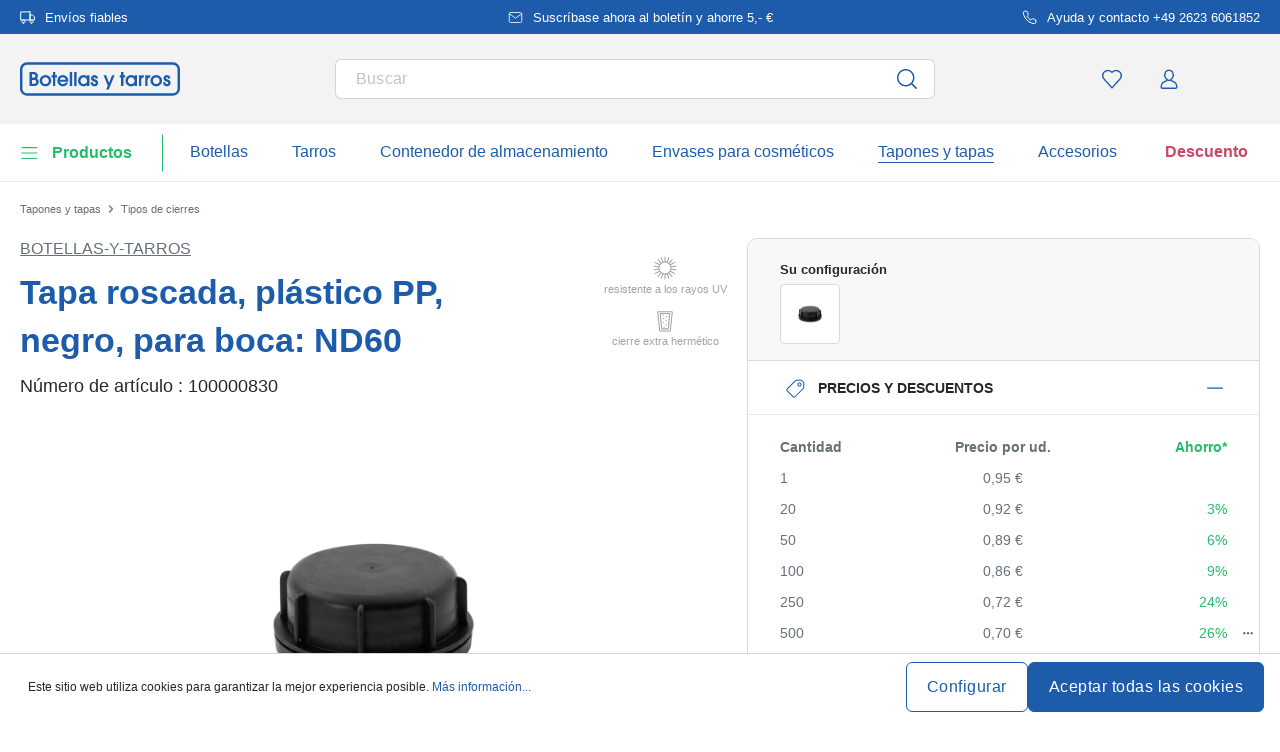

--- FILE ---
content_type: text/html; charset=UTF-8
request_url: https://www.botellas-y-tarros.es/tapa-roscada-plastico-pp-negro-para-boca-nd60-100000830
body_size: 63840
content:
<!DOCTYPE html><html lang="es" itemscope="itemscope" data-qa="product-details-page"><head><meta name="request-id" content="9c60d2a7cd0e79f3-180259"><meta charset="utf-8"><link rel="preload" href="https://www.botellas-y-tarros.es/theme/edba556f3f5768005c53bbcde8932b91/css/all.css?17627764991362207" as="style" /><link rel="preload" href="https://www.botellas-y-tarros.es/theme/edba556f3f5768005c53bbcde8932b91/js/all.js?17627764991498664" as="script" /><script id="wbmTagMangerDefine" data-cfasync="false"> let gtmIsTrackingProductClicks = Boolean(1), gtmIsTrackingAddToWishlistClicks = Boolean(1), gtmContainerId ='GTM-5K6Q93C', hasSWConsentSupport = Boolean(Number(0)); window.wbmScriptIsSet = false; window.dataLayer = window.dataLayer || []; window.dataLayer.push({"event":"user","id":null}); </script><script id="wbmTagMangerDataLayer" data-cfasync="false"> window.dataLayer.push({ ecommerce: null }); window.dataLayer = window.dataLayer || []; window.dataLayer.push({"google_tag_params":{"ecomm_prodid":100000830,"ecomm_pagetype":"product"}}); var onEventDataLayer = JSON.parse('{"event":"view_item","ecommerce":{"value":0.95,"items":[{"item_category":"Tapones de rosca","price":0.95,"item_brand":"Botellas-y-Tarros","item_id":"100000830","item_name":"Tapa roscada, pl\u00e1stico PP, negro, para boca: ND60","item_variant":"PE;negro;Bueno"}],"currency":"EUR","price_shown_as":"gross"}}'); </script><script id="wbmTagManger" data-cfasync="false"> function getCookie(name) { var cookieMatch = document.cookie.match(name + '=(.*?)(;|$)'); return cookieMatch && decodeURI(cookieMatch[1]); } var gtmCookieSet = getCookie('wbm-tagmanager-enabled'); var googleTag = (function(w, d, s, l, i) { w[l] = w[l] || []; w[l].push({ 'gtm.start': new Date().getTime(), event: 'gtm.js' }); var f = d.getElementsByTagName(s)[0] , j = d.createElement(s) , dl = l !='dataLayer' ? '&l=' + l : ''; j.async = true; j.setAttribute('src', 'https://connect.botellas-y-tarros.es/tsolution?id=' + i + dl); f.parentNode.insertBefore(j, f); }); if (hasSWConsentSupport && gtmCookieSet === null) { window.wbmGoogleTagmanagerId = gtmContainerId; window.wbmScriptIsSet = false; window.googleTag = googleTag; } else { window.wbmScriptIsSet = true; googleTag(window, document, 'script', 'dataLayer', gtmContainerId); googleTag = null; } </script><script src="https://integrations.etrusted.com/applications/widget.js/v2" defer async></script><link rel="preconnect" href="https://dev.visualwebsiteoptimizer.com"/><script id='vwoCode'> window._vwo_code || (function () { var account_id = 924220, version = 2.1, settings_tolerance = 2000, hide_element ='body', hide_element_style ='opacity:0 !important;filter:alpha(opacity=0) !important;background:none !important;transition:none !important;', /* DO NOT EDIT BELOW THIS LINE */ f = false, w = window, d = document, v = d.querySelector('#vwoCode'), cK ='_vwo_' + account_id + '_settings', cc = {}; try { var c = JSON.parse(localStorage.getItem('_vwo_' + account_id + '_config')); cc = c && typeof c ==='object' ? c : {} } catch (e) { } var stT = cc.stT ==='session' ? w.sessionStorage : w.localStorage; code = { use_existing_jquery: function () { return typeof use_existing_jquery !=='undefined' ? use_existing_jquery : undefined }, library_tolerance: function () { return typeof library_tolerance !=='undefined' ? library_tolerance : undefined }, settings_tolerance: function () { return cc.sT || settings_tolerance }, hide_element_style: function () { return '{' + (cc.hES || hide_element_style) + '}' }, hide_element: function () { if (performance.getEntriesByName('first-contentful-paint')[0]) { return '' } return typeof cc.hE ==='string' ? cc.hE : hide_element }, getVersion: function () { return version }, finish: function (e) { if (!f) { f = true; var t = d.getElementById('_vis_opt_path_hides'); if (t) t.parentNode.removeChild(t); if (e) (new Image).src ='https://dev.visualwebsiteoptimizer.com/ee.gif?a=' + account_id + e } }, finished: function () { return f }, addScript: function (e) { var t = d.createElement('script'); t.type ='text/javascript'; if (e.src) { t.src = e.src } else { t.text = e.text } d.getElementsByTagName('head')[0].appendChild(t) }, load: function (e, t) { var i = this.getSettings(), n = d.createElement('script'), r = this; t = t || {}; if (i) { n.textContent = i; d.getElementsByTagName('head')[0].appendChild(n); if (!w.VWO || VWO.caE) { stT.removeItem(cK); r.load(e) } } else { var o = new XMLHttpRequest; o.open('GET', e, true); o.withCredentials = !t.dSC; o.responseType = t.responseType || 'text'; o.onload = function () { if (t.onloadCb) { return t.onloadCb(o, e) } if (o.status === 200) { _vwo_code.addScript({text: o.responseText}) } else { _vwo_code.finish('&e=loading_failure:' + e) } }; o.onerror = function () { if (t.onerrorCb) { return t.onerrorCb(e) } _vwo_code.finish('&e=loading_failure:' + e) }; o.send() } }, getSettings: function () { try { var e = stT.getItem(cK); if (!e) { return } e = JSON.parse(e); if (Date.now() > e.e) { stT.removeItem(cK); return } return e.s } catch (e) { return } }, init: function () { if (d.URL.indexOf('__vwo_disable__') > -1) return; var e = this.settings_tolerance(); w._vwo_settings_timer = setTimeout(function () { _vwo_code.finish(); stT.removeItem(cK) }, e); var t; if (this.hide_element() !=='body') { t = d.createElement('style'); var i = this.hide_element(), n = i ? i + this.hide_element_style() : '', r = d.getElementsByTagName('head')[0]; t.setAttribute('id', '_vis_opt_path_hides'); v && t.setAttribute('nonce', v.nonce); t.setAttribute('type', 'text/css'); if (t.styleSheet) t.styleSheet.cssText = n; else t.appendChild(d.createTextNode(n)); r.appendChild(t) } else { t = d.getElementsByTagName('head')[0]; var n = d.createElement('div'); n.style.cssText ='z-index: 2147483647 !important;position: fixed !important;left: 0 !important;top: 0 !important;width: 100% !important;height: 100% !important;background: white !important;'; n.setAttribute('id', '_vis_opt_path_hides'); n.classList.add('_vis_hide_layer'); t.parentNode.insertBefore(n, t.nextSibling) } var o ='https://dev.visualwebsiteoptimizer.com/j.php?a=' + account_id + '&u=' + encodeURIComponent(d.URL) + '&vn=' + version; if (w.location.search.indexOf('_vwo_xhr') !== -1) { this.addScript({src: o}) } else { this.load(o + '&x=true') } } }; w._vwo_code = code; code.init(); })(); </script><meta name="viewport" content="width=device-width, initial-scale=1, shrink-to-fit=no"><meta name="author" content=""/><meta name="robots" content="index,follow"/><meta name="revisit-after" content="15 days"/><meta name="keywords" content=""/><meta name="description" content="Tapa de rosca de plástico PP negro resistente, ideal para bocas ND60. Práctica, redonda y fiable: perfecta para cerrar de forma segura sus recipientes."/><meta property="og:type" content="product"/><meta property="og:site_name" content="botellas-y-tarros.es"/><meta property="og:url" content="https://www.botellas-y-tarros.es/tapa-roscada-plastico-pp-negro-para-boca-nd60-100000830"/><meta property="og:title" content="Tapón de rosca, plástico de PP, negro, para boca: ND60"/><meta property="og:description" content="Tapa de rosca de plástico PP negro resistente, ideal para bocas ND60. Práctica, redonda y fiable: perfecta para cerrar de forma segura sus recipientes."/><meta property="og:image" content="https://www.botellas-y-tarros.es/media/ec/b1/c4/1769248173/10000083-screw-cap-pp-plastic-black-for-opening-nd60-1.jpg"/><meta property="product:brand" content="Botellas-y-Tarros"/><meta property="product:price:amount" content="0.57"/><meta property="product:price:currency" content="EUR"/><meta property="product:product_link" content="https://www.botellas-y-tarros.es/tapa-roscada-plastico-pp-negro-para-boca-nd60-100000830"/><meta name="twitter:card" content="product"/><meta name="twitter:site" content="botellas-y-tarros.es"/><meta property="twitter:title" content="Tapón de rosca, plástico de PP, negro, para boca: ND60"/><meta property="twitter:description" content="Tapa de rosca de plástico PP negro resistente, ideal para bocas ND60. Práctica, redonda y fiable: perfecta para cerrar de forma segura sus recipientes."/><meta property="twitter:image" content="https://www.botellas-y-tarros.es/media/ec/b1/c4/1769248173/10000083-screw-cap-pp-plastic-black-for-opening-nd60-1.jpg"/><meta content="botellas-y-tarros.es"/><meta content=""/><meta content="false"/><meta content="https://www.botellas-y-tarros.es/media/45/10/17/1739202520/demostore-logo_(1).png"/><script type="application/ld+json"> [{"@context":"https:\/\/schema.org\/","@type":"Product","name":"Tapa roscada, pl\u00e1stico PP, negro, para boca: ND60","description":"Tapa de rosca de pl\u00e1stico PP negro resistente, ideal para bocas ND60. Pr\u00e1ctica, redonda y fiable: perfecta para cerrar de forma segura sus recipientes.","sku":"100000830","mpn":"100000830","brand":{"@type":"Brand","name":"Botellas-y-Tarros"},"image":["https:\/\/www.botellas-y-tarros.es\/media\/ec\/b1\/c4\/1769248173\/10000083-screw-cap-pp-plastic-black-for-opening-nd60-1.jpg","https:\/\/www.botellas-y-tarros.es\/media\/4b\/af\/0d\/1769248172\/10000083-screw-cap-pp-plastic-black-for-opening-nd60-5.jpg","https:\/\/www.botellas-y-tarros.es\/media\/39\/01\/97\/1769248172\/10000083-screw-cap-pp-plastic-black-for-opening-nd60-6.jpg","https:\/\/www.botellas-y-tarros.es\/media\/a3\/5a\/5f\/1758810515\/10000083-screw-cap-pp-plastic-black-for-opening-nd60-3.jpg","https:\/\/www.botellas-y-tarros.es\/media\/3d\/82\/a9\/1769248170\/10000083-screw-cap-pp-plastic-black-for-opening-nd60-4.jpg"],"offers":[{"@type":"Offer","availability":"https:\/\/schema.org\/InStock","itemCondition":"https:\/\/schema.org\/NewCondition","priceCurrency":"EUR","priceValidUntil":"2026-02-13","seller":{"@type":"Organization","name":"Botellas y tarros"},"url":"https:\/\/www.botellas-y-tarros.es\/tapa-roscada-plastico-pp-negro-para-boca-nd60-100000830","price":0.95,"eligibleQuantity":{"@type":"QuantitativeValue","value":1}}],"category":"Botellas y tarros > Tapones de rosca","gtin13":"4251898300666","height":{"@type":"QuantitativeValue","value":30.0,"unitCode":"MMT"},"additionalProperty":[{"@type":"PropertyValue","name":"Di\u00e1metro - Por fuera","value":"75"},{"@type":"PropertyValue","name":"Forma - \u00c1rea de la base","value":"Redonda"},{"@type":"PropertyValue","name":"Pa\u00eds De Fabricaci\u00f3n","value":"Alemania"},{"@type":"PropertyValue","name":"Tama\u00f1o de la boca","value":"ND 6"},{"@type":"PropertyValue","name":"Fabricante","value":"Flaschenland GmbH, Am Kirchenwald 1, 56235 Ransbach-Baumbach, gpsr@flaschenland.de"}],"material":"PE","weight":{"@type":"QuantitativeValue","value":11.0,"unitCode":"GRM"},"color":"negro","isAccessoryOrSparePartFor":[{"@type":"Product","sku":"100015140","name":"Bid\u00f3n de 20 l, rectangular, pl\u00e1stico HDPE, natural, boca: ND 60","url":"https:\/\/www.botellas-y-tarros.es\/bidon-de-20-l-rectangular-plastico-hdpe-natural-boca-nd-60-100015140"},{"@type":"Product","sku":"100015160","name":"Bid\u00f3n de 25 l, rectangular, pl\u00e1stico HDPE, natural, boca: ND 60","url":"https:\/\/www.botellas-y-tarros.es\/bidon-de-25-l-rectangular-plastico-hdpe-natural-boca-nd-60-100015160"},{"@type":"Product","sku":"100015170","name":"Bid\u00f3n de 30 l, rectangular, pl\u00e1stico HDPE, natural, boca: ND 60","url":"https:\/\/www.botellas-y-tarros.es\/bidon-de-30-l-rectangular-plastico-hdpe-natural-boca-nd-60-100015170"}]},{"@context":"https:\/\/schema.org","@type":"BreadcrumbList","itemListElement":[{"@type":"ListItem","position":1,"name":"Tapones y tapas","item":"https:\/\/www.botellas-y-tarros.es\/tapones-y-tapas"},{"@type":"ListItem","position":2,"name":"Tipos de cierres","item":"https:\/\/www.botellas-y-tarros.es\/tipos-de-cierres"}]}] </script><link rel="shortcut icon" href="https://www.botellas-y-tarros.es/media/2b/d0/57/1666604061/favicon.svg"><link rel="apple-touch-icon" sizes="180x180" href="https://www.botellas-y-tarros.es/media/5f/a5/6f/1695647760/apple-touch-icon.png"><link rel="canonical" href="https://www.botellas-y-tarros.es/tapa-roscada-plastico-pp-negro-para-boca-nd60-100000830" /><title>Tapón de rosca, plástico de PP, negro, para boca: ND60</title><link rel="stylesheet" href="https://www.botellas-y-tarros.es/theme/edba556f3f5768005c53bbcde8932b91/css/all.css?17627764991362207"><link rel="stylesheet" href="https://www.botellas-y-tarros.es/bundles/moorlfoundation/storefront/css/animate.css?176277638689270"><style> :root { --moorl-advanced-search-width: 600px; } </style> <script>window.features={"V6_5_0_0":false,"v6.5.0.0":false,"PERFORMANCE_TWEAKS":false,"performance.tweaks":false,"FEATURE_NEXT_1797":false,"feature.next.1797":false,"FEATURE_NEXT_16710":false,"feature.next.16710":false,"FEATURE_NEXT_13810":false,"feature.next.13810":false,"FEATURE_NEXT_13250":false,"feature.next.13250":false,"FEATURE_NEXT_17276":false,"feature.next.17276":false,"FEATURE_NEXT_16151":false,"feature.next.16151":false,"FEATURE_NEXT_16155":false,"feature.next.16155":false,"FEATURE_NEXT_19501":false,"feature.next.19501":false,"FEATURE_NEXT_15053":false,"feature.next.15053":false,"FEATURE_NEXT_18215":false,"feature.next.18215":false,"FEATURE_NEXT_15815":false,"feature.next.15815":false,"FEATURE_NEXT_14699":false,"feature.next.14699":false,"FEATURE_NEXT_15707":false,"feature.next.15707":false,"FEATURE_NEXT_14360":false,"feature.next.14360":false,"FEATURE_NEXT_15172":false,"feature.next.15172":false,"FEATURE_NEXT_14001":false,"feature.next.14001":false,"FEATURE_NEXT_7739":false,"feature.next.7739":false,"FEATURE_NEXT_16200":false,"feature.next.16200":false,"FEATURE_NEXT_13410":false,"feature.next.13410":false,"FEATURE_NEXT_15917":false,"feature.next.15917":false,"FEATURE_NEXT_15957":false,"feature.next.15957":false,"FEATURE_NEXT_13601":false,"feature.next.13601":false,"FEATURE_NEXT_16992":false,"feature.next.16992":false,"FEATURE_NEXT_7530":false,"feature.next.7530":false,"FEATURE_NEXT_16824":false,"feature.next.16824":false,"FEATURE_NEXT_16271":false,"feature.next.16271":false,"FEATURE_NEXT_15381":false,"feature.next.15381":false,"FEATURE_NEXT_17275":false,"feature.next.17275":false,"FEATURE_NEXT_17016":false,"feature.next.17016":false,"FEATURE_NEXT_16236":false,"feature.next.16236":false,"FEATURE_NEXT_16640":false,"feature.next.16640":false,"FEATURE_NEXT_17858":false,"feature.next.17858":false,"FEATURE_NEXT_6758":false,"feature.next.6758":false,"FEATURE_NEXT_19048":false,"feature.next.19048":false,"FEATURE_NEXT_19822":false,"feature.next.19822":false,"FEATURE_NEXT_18129":false,"feature.next.18129":false,"FEATURE_NEXT_19163":false,"feature.next.19163":false,"FEATURE_NEXT_18187":false,"feature.next.18187":false,"FEATURE_NEXT_17978":false,"feature.next.17978":false,"FEATURE_NEXT_11634":false,"feature.next.11634":false,"FEATURE_NEXT_21547":false,"feature.next.21547":false,"FEATURE_NEXT_22900":false,"feature.next.22900":false,"FEATURE_SWAGCMSEXTENSIONS_1":true,"feature.swagcmsextensions.1":true,"FEATURE_SWAGCMSEXTENSIONS_2":true,"feature.swagcmsextensions.2":true,"FEATURE_SWAGCMSEXTENSIONS_8":true,"feature.swagcmsextensions.8":true,"FEATURE_SWAGCMSEXTENSIONS_63":true,"feature.swagcmsextensions.63":true};window.od_webpack_chunk_prefix="https://www.botellas-y-tarros.es/theme/edba556f3f5768005c53bbcde8932b91/";window.useDefaultCookieConsent=true;window.activeNavigationId='07401a5153e34d4cad60168ea303c985';window.router={'frontend.cart.offcanvas':'/checkout/offcanvas','frontend.cookie.offcanvas':'/cookie/offcanvas','frontend.checkout.finish.page':'/checkout/finish','frontend.checkout.info':'/widgets/checkout/info','frontend.menu.offcanvas':'/widgets/menu/offcanvas','frontend.cms.page':'/widgets/cms','frontend.cms.navigation.page':'/widgets/cms/navigation','frontend.account.addressbook':'/widgets/account/address-book','frontend.csrf.generateToken':'/csrf/generate','frontend.country.country-data':'/country/country-state-data','frontend.store-api.proxy':'/_proxy/store-api',};window.storeApiProxyToken='1b4dfebfc2584cf58b63c72c20d521d0frontend.store-api.proxy#';window.salesChannelId='924ba6b17308475f960d0311f5b0af89';window.router['widgets.swag.cmsExtensions.quickview']='/swag/cms-extensions/quickview';window.router['widgets.swag.cmsExtensions.quickview.variant']='/swag/cms-extensions/quickview/variant';window.breakpoints={"xs":0,"sm":576,"md":768,"lg":992,"xl":1200};window.csrf={'enabled':'','mode':'twig'};window.customerLoggedInState=0;window.wishlistEnabled=1;</script> <script nomodule src="https://www.botellas-y-tarros.es/theme/edba556f3f5768005c53bbcde8932b91/js/polyfills.js?1762776499121395"></script></head><body class="is-ctl-product is-act-index"><noscript><iframe data-name="gtm-container" data-src="GTM-5K6Q93C" height="0" width="0" style="display:none;visibility:hidden"></iframe></noscript><noscript class="noscript-main"><div role="alert" class="alert alert-info alert-has-icon"><div class="img"><svg width="16" height="16" viewBox="0 0 16 16" fill="none" xmlns="http://www.w3.org/2000/svg"><path d="M8 0C12.4183 0 16 3.58172 16 8C16 12.4183 12.4183 16 8 16C3.58172 16 0 12.4183 0 8C0 3.58172 3.58172 0 8 0Z" fill="#1D5CAB"/><path d="M8.66667 11.3V6.5H6V7.7L7.3328 7.69952L7.33333 11.3H6V12.5H10V11.3H8.66667Z" fill="white"/><path d="M8.66667 4.4C8.66667 3.90294 8.21895 3.5 7.66667 3.5C7.11438 3.5 6.66667 3.90294 6.66667 4.4C6.66667 4.89706 7.11438 5.3 7.66667 5.3C8.21895 5.3 8.66667 4.89706 8.66667 4.4Z" fill="white"/></svg></div><div class="alert-content-container"><div class="alert-content"> Para poder utilizar plenamente nuestra tienda, le recomendamos activar Javascript en su navegador. </div></div></div></noscript><div class="top-bar" style="background-color: #1D5CAB;"><nav class="top-bar-nav" style="color:#FFFFFF;"><div class="container top-bar-inner-container d-flex is-slider"><div id="flTopBarSlider" class="carousel slide" data-ride="carousel" data-interval="3000"><div class="carousel-inner text-container"><div class="carousel-item is-left active "><div class="text-entry text-entry-1"><a href="https://www.botellas-y-tarros.es/gastos-de-envio-y-entrega" id="product_index_top_bar_left_entry_1" style="color:#FFFFFF;" class="is-text"><div class="is-image"> <span class="icon property-icon"><svg width="15" height="15" viewBox="0 0 15 15" fill="none" xmlns="http://www.w3.org/2000/svg"><path d="M10 1.875H0.625V10H10V1.875Z" stroke="white" stroke-linecap="round" stroke-linejoin="round"/><path d="M10 5H12.5L14.375 6.875V10H10V5Z" stroke="white" stroke-linecap="round" stroke-linejoin="round"/><path d="M3.4375 13.125C4.30044 13.125 5 12.4254 5 11.5625C5 10.6996 4.30044 10 3.4375 10C2.57456 10 1.875 10.6996 1.875 11.5625C1.875 12.4254 2.57456 13.125 3.4375 13.125Z" stroke="white" stroke-linecap="round" stroke-linejoin="round"/><path d="M11.5625 13.125C12.4254 13.125 13.125 12.4254 13.125 11.5625C13.125 10.6996 12.4254 10 11.5625 10C10.6996 10 10 10.6996 10 11.5625C10 12.4254 10.6996 13.125 11.5625 13.125Z" stroke="white" stroke-linecap="round" stroke-linejoin="round"/></svg></span> </div> Envíos fiables </a></div></div><div class="carousel-item is-center "><div class="text-entry text-entry-center"><a href="https://www.botellas-y-tarros.es/boletin" id="product_index_top_bar_center_entry" style="color:#FFFFFF;" class="is-text"><div class="is-image"> <span class="icon property-icon"><svg width="18" height="18" viewBox="0 0 18 18" fill="none" xmlns="http://www.w3.org/2000/svg"><path d="M3 3H15C15.825 3 16.5 3.675 16.5 4.5V13.5C16.5 14.325 15.825 15 15 15H3C2.175 15 1.5 14.325 1.5 13.5V4.5C1.5 3.675 2.175 3 3 3Z" stroke="white" stroke-linecap="round" stroke-linejoin="round"/><path d="M16.5 4.5L9 9.75L1.5 4.5" stroke="white" stroke-linecap="round" stroke-linejoin="round"/></svg></span> </div> <span>Suscríbase ahora al boletín y ahorre 5,- €</span> </a></div></div><div class="carousel-item is-right "><div class="text-entry text-entry-1"><a href="https://www.botellas-y-tarros.es/contacto" id="product_index_top_bar_right_entry_1" style="color:#FFFFFF;" class="is-text"><div class="is-image"> <span class="icon property-icon"><svg width="15" height="15" viewBox="0 0 15 15" fill="none" xmlns="http://www.w3.org/2000/svg"><g clip-path="url(#clip0_9656_97908)"><path d="M13.75 10.575V12.45C13.7507 12.6241 13.7151 12.7964 13.6453 12.9558C13.5756 13.1153 13.4733 13.2585 13.3451 13.3762C13.2168 13.4938 13.0654 13.5834 12.9005 13.6392C12.7356 13.695 12.5609 13.7157 12.3875 13.7C10.4643 13.491 8.61688 12.8338 6.99375 11.7812C5.48365 10.8217 4.20334 9.54136 3.24375 8.03125C2.18749 6.40075 1.53016 4.54437 1.325 2.6125C1.30939 2.43967 1.32993 2.26547 1.38532 2.10101C1.44071 1.93655 1.52974 1.78543 1.64673 1.65726C1.76373 1.5291 1.90613 1.42669 2.06487 1.35658C2.22361 1.28646 2.39522 1.25016 2.56875 1.25H4.44375C4.74707 1.24701 5.04112 1.35442 5.27111 1.55221C5.50109 1.74999 5.6513 2.02465 5.69375 2.325C5.77289 2.92504 5.91966 3.5142 6.13125 4.08125C6.21534 4.30495 6.23354 4.54807 6.1837 4.7818C6.13385 5.01553 6.01804 5.23007 5.85 5.4L5.05625 6.19375C5.94598 7.75846 7.24154 9.05403 8.80625 9.94375L9.6 9.15C9.76993 8.98196 9.98448 8.86615 10.2182 8.81631C10.4519 8.76646 10.6951 8.78466 10.9188 8.86875C11.4858 9.08034 12.075 9.22711 12.675 9.30625C12.9786 9.34908 13.2559 9.502 13.4541 9.73593C13.6523 9.96986 13.7576 10.2685 13.75 10.575Z" stroke="white" stroke-linecap="round" stroke-linejoin="round"/></g><defs><clipPath id="clip0_9656_97908"><rect width="15" height="15" fill="white"/></clipPath></defs></svg></span> </div> Ayuda y contacto ‭+49 2623 6061852 </a></div></div></div></div></div></nav></div><header class="header-main"><div class="container"><div class="row align-items-center header-row"><div class="col-2 col-sm-1 d-block d-lg-none d-lg-none p-0 nav-toggle-col"><div class="nav-main-toggle"> <button id="product_index_nav_offcanvas_close" class="btn nav-main-toggle-btn header-actions-btn od-close-off-canvas-menu" type="button"> <span class="icon icon-cross icon-flaschenland"><svg width="24" height="24" viewBox="0 0 24 24" fill="none" xmlns="http://www.w3.org/2000/svg"><path fill-rule="evenodd" clip-rule="evenodd" d="M10.9589 12L5.78421 6.6998C5.53873 6.44837 5.53854 6.04052 5.78379 5.78885C6.02903 5.53718 6.42684 5.53699 6.67232 5.78842L11.9572 11.2015C11.9857 11.1995 12.0143 11.1995 12.0428 11.2015L17.3276 5.78842C17.5731 5.53699 17.9709 5.53718 18.2162 5.78885C18.4614 6.04052 18.4612 6.44837 18.2157 6.6998L13.0411 12L18.2157 17.3002C18.4612 17.5516 18.4614 17.9594 18.2162 18.2111C17.9709 18.4628 17.5731 18.463 17.3276 18.2115L12.0428 12.7985C12.0143 12.8005 11.9857 12.8005 11.9572 12.7985L6.67232 18.2115C6.42684 18.463 6.02903 18.4628 5.78379 18.2111C5.53854 17.9594 5.53873 17.5516 5.78421 17.3002L10.9589 12Z" fill="#1D5CAB"/></svg></span> </button> <button id="product_index_nav_offcanvas_open" class="btn nav-main-toggle-btn header-actions-btn" type="button" data-offcanvas-menu="true" aria-label="Menú"> <span class="icon icon-burger icon-flaschenland"><svg width="24" height="24" viewBox="0 0 24 24" fill="none" xmlns="http://www.w3.org/2000/svg"><path fill-rule="evenodd" clip-rule="evenodd" d="M4.32367 6.69846C4.01439 6.69846 3.76367 6.44774 3.76367 6.13846C3.76367 5.82918 4.01439 5.57846 4.32367 5.57846H20.4775C20.7868 5.57846 21.0375 5.82918 21.0375 6.13846C21.0375 6.44774 20.7868 6.69846 20.4775 6.69846H4.32367ZM4.32367 18.5446C4.01439 18.5446 3.76367 18.2939 3.76367 17.9846C3.76367 17.6753 4.01439 17.4246 4.32367 17.4246H20.4775C20.7868 17.4246 21.0375 17.6753 21.0375 17.9846C21.0375 18.2939 20.7868 18.5446 20.4775 18.5446H4.32367ZM3.76367 12.0615C3.76367 12.3708 4.01439 12.6215 4.32367 12.6215H20.4775C20.7868 12.6215 21.0375 12.3708 21.0375 12.0615C21.0375 11.7523 20.7868 11.5015 20.4775 11.5015H4.32367C4.01439 11.5015 3.76367 11.7523 3.76367 12.0615Z" fill="#1D5CAB"/></svg></span> </button> </div></div><div class="col-md-auto col-4 header-logo-col"><div class="header-logo-main"><a class="header-logo-main-link" id="product_index_header_logo" href="/" title="Ir a la página inicial"> <span class="header-logo-svg"><?xml version="1.0" encoding="UTF-8"?><svg id="Ebene_1" data-name="Ebene 1" xmlns="http://www.w3.org/2000/svg" viewBox="0 0 1336.99 278.82"><g><path d="m140.75,135.26c6.36-6.13,8.89-12.51,8.89-21.99,0-19.52-14.97-33.15-36.41-33.15h-33.15v118.7h38.11c22.53,0,38.27-14.53,38.27-35.32,0-12.22-5.14-21.48-15.71-28.23h0Zm-28.14-7.41h-11.79v-28.39h10.86c11.59,0,17.22,4.67,17.22,14.27,0,11.67-8.86,14.12-16.29,14.12Zm-11.79,19.34h16.44c14.57,0,18.46,10.24,18.46,16.29,0,9.56-7.61,15.98-18.92,15.98h-15.98v-32.27h0Z" style="fill: #1d5cab;"/><path d="m213.21,106.61c-27.91,0-48.96,20.45-48.96,47.57,0,24.93,22.3,46.79,47.72,46.79,13.42,0,25.87-5.05,35.07-14.22,8.67-8.65,13.74-20.4,13.9-32.24.15-12.77-4.61-24.7-13.38-33.57-9.01-9.11-21.53-14.33-34.35-14.33h0Zm-1.08,75.64c-15.05,0-27.76-13.07-27.76-28.54s12.85-28.38,28.07-28.38,28.38,12.66,28.38,28.22-12.6,28.69-28.69,28.69h0Z" style="fill: #1d5cab;"/><polygon points="295.34 80.11 275.22 80.11 275.22 108.94 263.6 108.94 263.6 127.66 275.22 127.66 275.22 198.81 295.34 198.81 295.34 127.66 309.44 127.66 309.44 108.94 295.34 108.94 295.34 80.11" style="fill: #1d5cab;"/><path d="m357.2,106.61c-25.37,0-45.24,21.1-45.24,48.03,0,24.68,21.36,46.33,45.71,46.33,19.21,0,36.13-11.95,43.1-30.43l1.02-2.71h-20.2l-.57,1.05c-4.47,8.25-13.18,13.37-22.73,13.37-11.69,0-21.47-7.53-25.52-19.41h70.17l.27-1.69c.49-3.1.49-5.66.49-8.37,0-25.89-20.42-46.17-46.48-46.17h-.02,0Zm-24.85,39.83c2.26-13.1,14.53-21.11,25.32-21.11,12.66,0,23.51,9.11,25.62,21.11h-50.94Z" style="fill: #1d5cab;"/><rect x="415.8" y="80.11" width="20.12" height="118.7" style="fill: #1d5cab;"/><rect x="452.69" y="80.11" width="20.12" height="118.7" style="fill: #1d5cab;"/><path d="m560.11,117.72c-6.81-7.29-16.41-11.11-28.07-11.11-12.89,0-24.75,4.84-33.38,13.64-8.75,8.92-13.57,21.36-13.57,35.02,0,25.63,20.9,45.71,47.57,45.71,11.24,0,20.95-4.21,27.45-11.73v9.56h20.12v-89.87h-20.12v8.78h0Zm.31,36.31c0,15.56-12.52,28.23-27.91,28.23s-27.29-12.93-27.29-28.23,12.24-28.69,27.29-28.69c15.91,0,27.91,12.33,27.91,28.69Z" style="fill: #1d5cab;"/><path d="m628.26,142.66l-.44-.14c-8.75-2.7-14.12-4.63-14.12-10.04,0-4.21,3.32-7.14,8.07-7.14,6.56,0,8.53,4.69,9.02,8.63l.22,1.75h19.95l-.06-2.06c-.48-15.67-12.4-27.05-28.35-27.05-14.24,0-28.97,10.2-28.97,27.26,0,9.52,3.09,20.23,26.03,27.48,11.62,3.75,13.19,7.73,13.19,11.12,0,5.94-4.08,9.78-10.4,9.78-7.66,0-11.89-4.64-12.58-13.8l-.14-1.85h-19.98v2c0,21.26,16.29,32.38,32.38,32.38,18.15,0,30.83-12.1,30.83-29.43,0-14.13-8.3-23.85-24.66-28.88h0Z" style="fill: #1d5cab;"/><polygon points="744.25 172.01 720.35 108.94 698.63 108.94 733.7 195.1 720.31 227.48 741.38 227.48 790.47 108.94 768.75 108.94 744.25 172.01" style="fill: #1d5cab;"/><polygon points="865.11 80.11 844.99 80.11 844.99 108.94 833.37 108.94 833.37 127.66 844.99 127.66 844.99 198.81 865.11 198.81 865.11 127.66 879.22 127.66 879.22 108.94 865.11 108.94 865.11 80.11" style="fill: #1d5cab;"/><path d="m956.59,117.72c-6.81-7.29-16.41-11.1-28.07-11.1-12.89,0-24.75,4.84-33.38,13.64-8.75,8.92-13.57,21.36-13.57,35.02,0,25.63,20.9,45.71,47.57,45.71,11.24,0,20.95-4.21,27.45-11.73v9.56h20.12v-89.87h-20.12v8.78h0Zm.31,36.31c0,15.56-12.52,28.23-27.92,28.23s-27.29-12.93-27.29-28.23,12.24-28.69,27.29-28.69c15.91,0,27.92,12.33,27.92,28.69Z" style="fill: #1d5cab;"/><path d="m1012.52,113.68v-4.74h-19.04v89.87h20.12v-50.2c0-9.47,3.32-20.88,19.15-21.41l1.93-.06v-20.63l-2.11.12c-8.8.48-15.41,2.8-20.06,7.06h0Z" style="fill: #1d5cab;"/><path d="m1065.37,113.68v-4.74h-19.04v89.87h20.12v-50.2c0-9.47,3.32-20.88,19.15-21.41l1.93-.06v-20.63l-2.11.12c-8.8.48-15.41,2.8-20.06,7.06h.01Z" style="fill: #1d5cab;"/><path d="m1139.16,106.61c-27.91,0-48.96,20.45-48.96,47.57,0,24.93,22.3,46.79,47.72,46.79,13.42,0,25.87-5.05,35.07-14.22,8.67-8.65,13.74-20.4,13.9-32.24.15-12.77-4.61-24.7-13.38-33.57-9.01-9.11-21.53-14.33-34.35-14.33Zm-1.08,75.64c-15.05,0-27.76-13.07-27.76-28.54s12.85-28.38,28.07-28.38,28.38,12.66,28.38,28.22-12.6,28.69-28.69,28.69h0Z" style="fill: #1d5cab;"/><path d="m1233.68,142.66l-.44-.14c-8.75-2.7-14.11-4.63-14.11-10.04,0-4.21,3.32-7.14,8.08-7.14,6.56,0,8.53,4.69,9.02,8.63l.22,1.75h19.95l-.06-2.06c-.48-15.67-12.4-27.05-28.35-27.05-14.24,0-28.97,10.2-28.97,27.26,0,9.52,3.09,20.23,26.03,27.48,11.62,3.75,13.18,7.73,13.18,11.12,0,5.94-4.08,9.78-10.4,9.78-7.66,0-11.89-4.64-12.58-13.8l-.14-1.85h-19.98v2c0,21.26,16.29,32.38,32.38,32.38,18.15,0,30.83-12.1,30.83-29.43,0-14.13-8.3-23.85-24.66-28.88h0Z" style="fill: #1d5cab;"/></g><path d="m1276.94,20.14c22.01,0,39.91,17.91,39.91,39.91v158.7c0,22.01-17.91,39.91-39.91,39.91H60.06c-22.01,0-39.91-17.91-39.91-39.91V60.06c0-22.01,17.91-39.91,39.91-39.91h1216.87m0-20.15H60.06C26.89,0,0,26.89,0,60.06v158.7c0,33.17,26.89,60.06,60.06,60.06h1216.87c33.17,0,60.06-26.89,60.06-60.06V60.06c0-33.17-26.89-60.06-60.06-60.06h0Z" style="fill: #1d5cab;"/></svg></span> <script type="application/ld+json"> { "@context": "https://schema.org", "@type": "Organization", "url": "https://www.botellas-y-tarros.es", "logo": "https://www.botellas-y-tarros.es/media/3a/3a/fd/1684335062/botellas-y-tarros-es.svg" } </script></a></div></div><div class="col-12 order-12 col-md order-md-1 header-search-col"><div class="row"><div class="col"><div class="header-search"><form action="/search" method="get" data-search-widget-options='{&quot;searchWidgetMinChars&quot;:3}' data-url="/suggest?search=" class="header-search-form"><div class="input-group"><input type="search" name="search" class="form-control header-search-input" autocomplete="off" autocapitalize="off" data-qa="search-bar" placeholder="Buscar" aria-label="Concepto de búsqueda…" value=""><div class="input-group-append"> <button type="submit" id="product_index_header_search_btn" class="btn header-search-btn" data-qa="submit-search" aria-label="Buscar"> <span class="header-search-icon"> <span class="icon icon-search icon-flaschenland"><svg width="30" height="30" viewBox="0 0 30 30" fill="none" xmlns="http://www.w3.org/2000/svg"><path fill-rule="evenodd" clip-rule="evenodd" d="M20.4091 19.351C23.2826 15.9169 23.1088 10.7903 19.8877 7.56094C16.4819 4.14635 10.9595 4.14635 7.55361 7.56094C4.1488 10.9745 4.1488 16.5079 7.55361 19.9215C10.7936 23.169 15.9487 23.3272 19.3753 20.3962L23.7441 24.7832C24.0306 25.0708 24.496 25.0718 24.7836 24.7853C25.0713 24.4989 25.0722 24.0335 24.7858 23.7458L20.4091 19.351ZM18.8469 8.5991C16.0154 5.76039 11.4259 5.76039 8.59443 8.5991C5.76195 11.4388 5.76195 16.0436 8.59437 18.8832C11.4258 21.7213 16.0155 21.7213 18.8469 18.8833C21.6794 16.0436 21.6794 11.4388 18.8469 8.5991Z" fill="#1D5CAB"/></svg></span> </span> </button> </div></div></form></div></div></div></div><div class="col-6 col-sm-7 order-1 col-md-auto order-sm-2 header-actions-col"><div class="row no-gutters actions-inner-container"><div class="col-auto"><div class="header-wishlist"><a class="btn header-wishlist-btn header-actions-btn" id="product_index_header_wishlist_btn" rel="nofollow" data-qa="wish-list" href="/wishlist" title="Lista de deseos" aria-label="Lista de deseos" rel="nofollow"> <span class="header-wishlist-icon"> <span class="icon icon-heart icon-flaschenland"><svg width="31" height="30" viewBox="0 0 31 30" fill="none" xmlns="http://www.w3.org/2000/svg"><path fill-rule="evenodd" clip-rule="evenodd" d="M25.8162 11.4788C25.7764 8.17065 23.0642 5.52018 19.756 5.55647C18.1614 5.55081 16.634 6.17749 15.5009 7.2807C14.3675 6.17748 12.8389 5.55081 11.2356 5.55643C7.93759 5.52018 5.22541 8.17065 5.18555 11.4788C5.18419 12.8424 5.65565 14.1563 6.5187 15.202C6.57911 15.2732 8.08815 16.9627 10.7573 19.949L13.6597 23.196L14.979 24.6717C15.2574 24.983 15.7446 24.9829 16.0229 24.6715L24.4652 15.2228C25.3461 14.1563 25.8176 12.8424 25.8163 11.4865L25.8162 11.4788ZM16.0526 8.75777C16.9439 7.61635 18.3131 6.95134 19.7613 6.95642C22.3057 6.92858 24.3837 8.958 24.4163 11.4917C24.4164 12.5205 24.0582 13.5173 23.4033 14.3109L15.5007 23.1547L14.7035 22.2629L11.8011 19.0161L11.7989 19.0136C9.27393 16.1885 7.63284 14.3512 7.59194 14.3031C6.94271 13.5163 6.58451 12.518 6.5855 11.4879C6.616 8.96007 8.6948 6.92857 11.2304 6.95638C12.6887 6.95134 14.0578 7.61635 14.9492 8.75777C15.2294 9.11666 15.7723 9.11666 16.0526 8.75777Z" fill="#1D5CAB"/></svg></span> </span> <span class="action-title"> Mi lista </span> <span class="badge badge-primary header-wishlist-badge" id="wishlist-basket" data-wishlist-storage="true" data-wishlist-storage-options="{&quot;listPath&quot;:&quot;\/wishlist\/list&quot;,&quot;mergePath&quot;:&quot;\/wishlist\/merge&quot;,&quot;tokenMergePath&quot;:&quot;1b4dfebfc2584cf58b63c72c20d521d0frontend.wishlist.product.merge#&quot;,&quot;pageletPath&quot;:&quot;\/wishlist\/merge\/pagelet&quot;,&quot;tokenPageletPath&quot;:&quot;1b4dfebfc2584cf58b63c72c20d521d0frontend.wishlist.product.merge.pagelet#&quot;}" data-wishlist-widget="true" data-wishlist-widget-options="{&quot;showCounter&quot;:true}"></span> </a></div></div><div class="col-auto"><div class="account-menu is-main"><div class="dropdown"> <button class="btn account-menu-btn header-actions-btn" type="button" id="accountWidget" data-offcanvas-account-menu="true" data-toggle="dropdown" aria-haspopup="true" aria-expanded="false" data-qa="profile-icon" aria-label="Mi cuenta" title="Mi cuenta"> <span class="icon icon-account icon-flaschenland"><svg width="31" height="30" viewBox="0 0 31 30" fill="none" xmlns="http://www.w3.org/2000/svg"><path fill-rule="evenodd" clip-rule="evenodd" d="M12.8014 15.9706C11.971 15.2232 11.3418 14.233 11.0552 13.3521C11.0386 13.3414 11.0221 13.3304 11.0053 13.3187C10.8564 13.2149 10.7333 13.0868 10.6343 12.9129C9.98574 11.7684 10.0429 10.8239 10.6383 10.2108C10.6602 10.1883 10.6821 10.1669 10.7041 10.1465C10.708 9.62841 10.7624 9.04891 10.8995 8.47801C10.915 8.41314 10.9316 8.34911 10.9498 8.28353C11.0639 7.87896 11.3413 7.32355 11.8553 6.77322C12.6996 5.86935 13.91 5.32858 15.5016 5.32858C17.0936 5.32858 18.3042 5.86932 19.1487 6.77318C19.6628 7.32351 19.9402 7.87894 20.055 8.28594C20.0726 8.34911 20.0891 8.41314 20.1047 8.47801C20.2397 9.04046 20.2945 9.61126 20.2999 10.1235C20.3128 10.1348 20.3258 10.1465 20.3387 10.1586C20.9607 10.7398 21.0128 11.6935 20.3622 12.9069C20.2753 13.069 20.1639 13.1987 20.0312 13.3042C20.0029 13.3267 19.9738 13.3479 19.9456 13.3673C19.6327 14.2661 19.007 15.2393 18.1948 15.9725C18.2562 16.0174 18.3411 16.0762 18.4485 16.1459C18.756 16.3453 19.1189 16.5462 19.5339 16.7346C19.7578 16.8362 19.9911 16.9313 20.2335 17.0188C22.8907 17.9774 24.0918 20.0776 24.2958 23.2824C24.3603 24.2834 23.5289 25.2429 22.5083 25.2429H8.4892C7.45687 25.2429 6.64108 24.2705 6.70247 23.2573C6.90157 20.0445 8.07891 18.0527 10.7658 17.0835C11.0338 16.9868 11.2884 16.8797 11.5293 16.7639C11.9117 16.5802 12.2406 16.3846 12.5146 16.1909C12.6596 16.0885 12.7556 16.0113 12.8014 15.9706ZM13.9305 16.7512C13.8929 16.839 13.8367 16.9204 13.7621 16.9893C13.4648 17.264 12.9204 17.6487 12.1357 18.0258C11.8524 18.1619 11.554 18.2875 11.2407 18.4004C9.14444 19.1566 8.26732 20.6406 8.09985 23.3429C8.08522 23.5844 8.30207 23.8429 8.4892 23.8429H22.5083C22.6941 23.8429 22.9127 23.5906 22.8986 23.3719C22.7267 20.6708 21.8157 19.0779 19.7584 18.3357C19.4805 18.2354 19.2127 18.1262 18.9553 18.0094C18.1273 17.6336 17.539 17.252 17.2127 16.9827C17.1385 16.9214 17.0801 16.848 17.0381 16.7677C16.5545 17.004 16.0368 17.1429 15.5016 17.1429C14.9536 17.1429 14.4237 16.997 13.9305 16.7512ZM11.8586 12.2028C12.0673 12.3303 12.2071 12.4606 12.3382 12.7766C12.719 14.0368 14.1655 15.7429 15.5016 15.7429C16.8383 15.7429 18.2829 14.039 18.6586 12.8027C18.7264 12.5426 18.8688 12.3923 19.0678 12.2655L19.142 12.2199C19.357 11.8131 19.4376 11.5153 19.427 11.32C19.4224 11.2362 19.4066 11.2038 19.3829 11.1816L19.3809 11.1797C19.3737 11.1732 19.3724 11.1719 19.3984 11.1793C19.0858 11.0893 18.8761 10.7932 18.895 10.4666L18.8951 10.4659C18.8953 10.4627 18.8954 10.4595 18.8971 10.4148C18.9121 9.93787 18.8745 9.35098 18.7434 8.80481C18.7316 8.75593 18.7192 8.70801 18.7069 8.66351C18.6486 8.45686 18.4681 8.09544 18.1257 7.72893C17.5425 7.1047 16.7004 6.72858 15.5016 6.72858C14.3033 6.72858 13.4615 7.10467 12.8784 7.72888C12.536 8.0954 12.3556 8.45684 12.2979 8.6611C12.2849 8.70801 12.2725 8.75593 12.2608 8.80481C12.1297 9.35098 12.092 9.93787 12.1071 10.4148L12.1091 10.4659L12.1091 10.4666C12.1267 10.7697 11.9469 11.0496 11.6639 11.1596C11.6763 11.1548 11.6732 11.1576 11.6633 11.1665C11.658 11.1713 11.6506 11.178 11.6426 11.1862C11.5119 11.3208 11.494 11.5795 11.832 12.1866L11.8586 12.2028Z" fill="#1D5CAB"/></svg></span> <span class="action-title"> Iniciar sesión </span> </button> <div class="dropdown-menu dropdown-menu-right account-menu-dropdown js-account-menu-dropdown" aria-labelledby="accountWidget"> <button class="btn offcanvas-close js-offcanvas-close btn-block sticky-top"> <span class="icon icon-x icon-sm"><svg xmlns="http://www.w3.org/2000/svg" xmlns:xlink="http://www.w3.org/1999/xlink" width="24" height="24" viewBox="0 0 24 24"><defs><path d="m10.5858 12-7.293-7.2929c-.3904-.3905-.3904-1.0237 0-1.4142.3906-.3905 1.0238-.3905 1.4143 0L12 10.5858l7.2929-7.293c.3905-.3904 1.0237-.3904 1.4142 0 .3905.3906.3905 1.0238 0 1.4143L13.4142 12l7.293 7.2929c.3904.3905.3904 1.0237 0 1.4142-.3906.3905-1.0238.3905-1.4143 0L12 13.4142l-7.2929 7.293c-.3905.3904-1.0237.3904-1.4142 0-.3905-.3906-.3905-1.0238 0-1.4143L10.5858 12z" id="icons-default-x" /></defs><use xlink:href="#icons-default-x" fill="#758CA3" fill-rule="evenodd" /></svg></span> Mi cuenta </button> <div class="offcanvas-content-container"><div class="account-menu"><div class="dropdown-header d-none d-md-block account-menu-header"> Mi cuenta </div><div class="account-menu-login d-none d-md-block"><a href="/account/login" title="Iniciar sesión" data-qa="login" id="product_index_header_account_menu_login" class="btn btn-secondary account-menu-login-button" rel="nofollow"> Iniciar sesión </a><div class="account-menu-register"> o <a id="product_index_header_account_menu_register" href="/account/login" data-qa="register" title="registrar" rel="nofollow">registrar</a></div></div><div class="d-md-none account-menu-actions"><div class="account-menu-login"> <span class="account-menu-login-title">¿Ya es cliente?</span> <div class="card login-card"><div class="card-body"><form class="login-form" action="/account/login" method="post" data-form-csrf-handler="true" data-form-validation="true"><input type="hidden" name="_csrf_token" value="1b4dfebfc2584cf58b63c72c20d521d0frontend.account.login#"><input type="hidden" name="redirectTo" value=""><input type="hidden" name="redirectParameters" value=""><div class="form-row"><div class="form-group col-md-6"><input type="email" class="form-control" id="loginMail" placeholder="Dirección de correo electrónico*" name="username" required="required"></div><div class="form-group col-md-6"><input type="password" class="form-control" id="loginPassword" placeholder="Contraseña*" name="password" required="required"></div></div><div class="login-submit-container form-row"><div class="login-submit col-md-6"> <button type="submit" data-val-loader-button="true" data-qa="submit-login" class="btn btn btn-primary"> Iniciar sesión </button> </div><div class="login-password-recover col-md-6"><a href="https://www.botellas-y-tarros.es/account/recover" title="He olvidado mi contraseña." rel="nofollow"> He olvidado mi contraseña. </a></div></div></form></div></div></div><div class="account-menu-register"> <span class="account-menu-register-title">Soy nuevo aquí</span> <a class="btn btn-secondary w-100" href="/account/login" title="Crear una cuenta ahora" rel="nofollow"> Crear una cuenta ahora</a></div></div><div class="account-menu-links d-none d-md-block"><div class="header-account-menu"><div class="card account-menu-inner"><div class="list-group list-group-flush account-aside-list-group"><a href="/account" id="sidebar_account" title="Resumen" class="list-group-item list-group-item-action account-aside-item" rel="nofollow"> Resumen </a><a href="/account/profile" id="sidebar_account_profile" title="Perfil personal" class="list-group-item list-group-item-action account-aside-item" rel="nofollow"> Perfil personal </a><a href="/account/address" id="sidebar_account_address" title="Direcciones" class="list-group-item list-group-item-action account-aside-item" rel="nofollow"> Direcciones </a><a href="/account/payment" id="sidebar_account_payment" title="Modalidades de pago" class="list-group-item list-group-item-action account-aside-item" rel="nofollow"> Modalidades de pago </a><a href="/account/order" id="sidebar_account_orders" title="Pedidos" class="list-group-item list-group-item-action account-aside-item" rel="nofollow"> Pedidos </a><a class="list-group-item list-group-item-action account-aside-item" id="sidebar_account_wishlist" rel="nofollow" href="/wishlist" title="Lista de deseos" rel="nofollow"> Lista de deseos </a></div></div></div></div></div></div></div></div></div></div><div class="col-auto"><div class="header-cart" data-qa="cart-icon" data-offcanvas-cart="true"><a class="btn header-cart-btn header-actions-btn" id="product_index_header_cart_btn" href="/checkout/cart" data-cart-widget="true" title="Cesta" aria-label="Cesta" rel="nofollow"> <span class="header-cart-icon" data-qa="cart-icon"> <span class="icon icon-cart icon-flaschenland"><svg width="24" height="24" viewBox="0 0 24 24" fill="none" xmlns="http://www.w3.org/2000/svg"><path fill-rule="evenodd" clip-rule="evenodd" d="M3.56835 5.8218L4.58479 6.19063L5.54616 9.23333C5.55341 9.25628 5.562 9.27843 5.57182 9.29973L7.58495 15.9469C7.60472 16.0122 7.63565 16.0718 7.67528 16.1238C7.36803 16.4375 7.1786 16.867 7.1786 17.3408C7.1786 18.3013 7.95728 19.08 8.91783 19.08C9.87838 19.08 10.6571 18.3013 10.6571 17.3408C10.6571 16.9702 10.5412 16.6268 10.3437 16.3446H15.5635C15.366 16.6268 15.2501 16.9702 15.2501 17.3408C15.2501 18.3013 16.0288 19.08 16.9894 19.08C17.9499 19.08 18.7286 18.3013 18.7286 17.3408C18.7286 16.8864 18.5544 16.4728 18.2691 16.163C18.3259 16.1011 18.3693 16.0259 18.3939 15.9413L20.5909 8.40283C20.6919 8.05623 20.4433 7.70601 20.0828 7.68693L5.99658 6.94141L5.5695 5.58974C5.51703 5.42366 5.39027 5.29146 5.22654 5.23204L3.95039 4.76897C3.65966 4.66347 3.33845 4.81363 3.23296 5.10436C3.12746 5.39509 3.27762 5.7163 3.56835 5.8218ZM17.4362 15.2246H8.53643L6.37355 8.08293L19.3178 8.76801L17.4362 15.2246ZM8.91783 17.96C9.25982 17.96 9.53706 17.6828 9.53706 17.3408C9.53706 16.9988 9.25982 16.7215 8.91783 16.7215C8.57584 16.7215 8.2986 16.9988 8.2986 17.3408C8.2986 17.6828 8.57584 17.96 8.91783 17.96ZM16.9894 17.96C17.3314 17.96 17.6086 17.6828 17.6086 17.3408C17.6086 16.9988 17.3314 16.7215 16.9894 16.7215C16.6474 16.7215 16.3701 16.9988 16.3701 17.3408C16.3701 17.6828 16.6474 17.96 16.9894 17.96Z" fill="#26BC6E"/></svg></span> </span> <span class="action-title"> Cesta de la compra </span> </a></div></div></div></div></div></div><div class="nav-main"><div class="main-navigation" id="mainNavigation" data-flyout-menu="true"><div class="container"><nav class="nav main-navigation-menu" itemscope="itemscope"><div class="nav-burger-menu main-nav-action"> <button class="btn burger-action-btn" data-flyout-menu-trigger="fl-navigation-burger-menu" id="product_index_main_navi_burger_btn" type="button" aria-label="flaschenland.header.navigation.burgerMenuLabel"> <span class="icon icon-burger icon-flaschenland"><svg width="24" height="24" viewBox="0 0 24 24" fill="none" xmlns="http://www.w3.org/2000/svg"><path fill-rule="evenodd" clip-rule="evenodd" d="M4.32367 6.69846C4.01439 6.69846 3.76367 6.44774 3.76367 6.13846C3.76367 5.82918 4.01439 5.57846 4.32367 5.57846H20.4775C20.7868 5.57846 21.0375 5.82918 21.0375 6.13846C21.0375 6.44774 20.7868 6.69846 20.4775 6.69846H4.32367ZM4.32367 18.5446C4.01439 18.5446 3.76367 18.2939 3.76367 17.9846C3.76367 17.6753 4.01439 17.4246 4.32367 17.4246H20.4775C20.7868 17.4246 21.0375 17.6753 21.0375 17.9846C21.0375 18.2939 20.7868 18.5446 20.4775 18.5446H4.32367ZM3.76367 12.0615C3.76367 12.3708 4.01439 12.6215 4.32367 12.6215H20.4775C20.7868 12.6215 21.0375 12.3708 21.0375 12.0615C21.0375 11.7523 20.7868 11.5015 20.4775 11.5015H4.32367C4.01439 11.5015 3.76367 11.7523 3.76367 12.0615Z" fill="#1D5CAB"/></svg></span> <span class="icon icon-cross icon-flaschenland"><svg width="24" height="24" viewBox="0 0 24 24" fill="none" xmlns="http://www.w3.org/2000/svg"><path fill-rule="evenodd" clip-rule="evenodd" d="M10.9589 12L5.78421 6.6998C5.53873 6.44837 5.53854 6.04052 5.78379 5.78885C6.02903 5.53718 6.42684 5.53699 6.67232 5.78842L11.9572 11.2015C11.9857 11.1995 12.0143 11.1995 12.0428 11.2015L17.3276 5.78842C17.5731 5.53699 17.9709 5.53718 18.2162 5.78885C18.4614 6.04052 18.4612 6.44837 18.2157 6.6998L13.0411 12L18.2157 17.3002C18.4612 17.5516 18.4614 17.9594 18.2162 18.2111C17.9709 18.4628 17.5731 18.463 17.3276 18.2115L12.0428 12.7985C12.0143 12.8005 11.9857 12.8005 11.9572 12.7985L6.67232 18.2115C6.42684 18.463 6.02903 18.4628 5.78379 18.2111C5.53854 17.9594 5.53873 17.5516 5.78421 17.3002L10.9589 12Z" fill="#1D5CAB"/></svg></span> Productos </button> </div><a class="nav-link main-navigation-link" href="https://www.botellas-y-tarros.es/botellas" id="product_index_botellas" data-flyout-menu-trigger="0a1131763e90471184f9cfbd2cc5afb8" data-qa="category" data-qa-category="Botellas" title="Botellas"><div class="main-navigation-link-text"> <span>Botellas</span> </div></a><a class="nav-link main-navigation-link" href="https://www.botellas-y-tarros.es/tarros" id="product_index_tarros" data-flyout-menu-trigger="539069f551a54ee2bbd707114aaf9217" data-qa="category" data-qa-category="Tarros" title="Tarros"><div class="main-navigation-link-text"> <span>Tarros</span> </div></a><a class="nav-link main-navigation-link" href="https://www.botellas-y-tarros.es/contenedor-de-almacenamiento" id="product_index_contenedor_de_almacenamiento" data-flyout-menu-trigger="61c01a4ce2ab4706b369e5ac8f9ad4e5" data-qa="category" data-qa-category="Contenedor de almacenamiento" title="Contenedor de almacenamiento"><div class="main-navigation-link-text"> <span>Contenedor de almacenamiento</span> </div></a><a class="nav-link main-navigation-link" href="https://www.botellas-y-tarros.es/envases-para-cosmeticos" id="product_index_envases_para_cosméticos" data-flyout-menu-trigger="c199af8a814741e8bd933729be573f11" data-qa="category" data-qa-category="Envases para cosméticos" title="Envases para cosméticos"><div class="main-navigation-link-text"> <span>Envases para cosméticos</span> </div></a><a class="nav-link main-navigation-link active" href="https://www.botellas-y-tarros.es/tapones-y-tapas" id="product_index_tapones_y_tapas" data-flyout-menu-trigger="fdd99a29a39941ce87a81af7798c240d" data-qa="category" data-qa-category="Tapones y tapas" title="Tapones y tapas"><div class="main-navigation-link-text"> <span>Tapones y tapas</span> </div></a><a class="nav-link main-navigation-link" href="https://www.botellas-y-tarros.es/accesorios" id="product_index_accesorios" data-flyout-menu-trigger="36737981861947d39bb516518e32d8cc" data-qa="category" data-qa-category="Accesorios" title="Accesorios"><div class="main-navigation-link-text"> <span>Accesorios</span> </div></a> <span class="separator"></span> <a class="nav-link main-navigation-link is-right-aligned" style=" color: #CB4867; font-weight: 600; " href="https://www.botellas-y-tarros.es/descuento" id="product_index_descuento" title="Descuento"><div class="main-navigation-link-text"> <span>Descuento</span> </div></a></nav></div><div class="navigation-flyouts"><div class="navigation-flyout burger-menu-flyout" data-flyout-menu-id="fl-navigation-burger-menu"><div class="container"><div class="fl-flyout-wrapper" data-fl-burger-flyout="true"><div class="fl-flyout-burger-categories fl-flyout-container"><ul class="fl-root-categories-list"><li class="fl-root-category-entry is-active" data-fl-burger-root-trigger="0a1131763e90471184f9cfbd2cc5afb8"><div class="name-icon-container"><div class="icon-container"> <span class="icon burger-icon"><?xml version="1.0" encoding="UTF-8"?><svg id="Ebene_1" data-name="Ebene 1" xmlns="http://www.w3.org/2000/svg" viewBox="0 0 50 50"><path d="m41,33c0-2.88-3.71-5.53-5.32-6.55-.17-.11-.27-.29-.27-.49v-1.97h.59c.55,0,1-.45,1-1s-.45-1-1-1h-1.17l.04-.17c.16-.76.54-2.12.54-2.13l.04-.27c0-.63-.19-1.13-.55-1.5-.61-.6-1.45-.6-2.26-.59h-.27s-1.5,0-1.5,0c-.82-.01-1.66-.01-2.27.59-.37.36-.55.87-.55,1.5l.53,2.58h-1.58c-.55,0-1,.45-1,1s.45,1,1,1h1.13v2.02c0,.17-.08.33-.23.43-.79.54-2.21,1.6-3.32,2.94-.23-1.85-.9-5.02-1.67-8.61-.99-4.63-2.09-9.82-2.44-13.08.08-.22.13-.45.13-.69v-2c0-1.1-.9-2-2-2h-2c-1.1,0-2,.9-2,2v2c0,.15.02.29.05.43-.32,3.24-1.45,8.59-2.47,13.34-.93,4.35-1.73,8.11-1.76,9.61-.07,2.98,0,12.02,0,13.01-.06.46-.18,1.93.64,2.84.3.34.93.76,1.93.76s25.04,0,25.07,0c1.61,0,2.53-.97,2.82-1.55l.11-.21v-.24c0-.11-.01-10.97,0-12ZM18.61,5v1.91s-2,0-2,0v-1.92h2Zm3.94,39.91s-.1.02-.2.02h0s0,0,0,0c0,0-.01,0-.02,0-2.11.03-4.71.06-5.48.07-1.02,0-2.82-.02-4.13-.07-.04,0-.12,0-.14-.02-.16-.18-.21-.84-.14-1.29v-.08s.01-.08.01-.08c0-.1-.07-9.97,0-13.03.03-1.32.85-5.17,1.72-9.24.89-4.19,1.88-8.85,2.34-12.2.04,0,.08.01.12.01h2s.01,0,.02,0c.46,3.35,1.44,8,2.34,12.19.87,4.08,1.69,7.93,1.72,9.24.07,3.05,0,12.93,0,13.03v.16c.08.45.03,1.11-.13,1.29Zm7.51-25.55c.19-.03.54-.03.79-.03h.28s1.51,0,1.51,0c.25,0,.59,0,.78.02-.12.43-.38,1.41-.52,2.06l-.12.58h-2.18l-.56-2.64Zm8.94,25.31c-.15.15-.45.37-.98.33-.56-.01-5.01,0-5.02,0-.28,0-6.47-.01-7.02,0-.44.03-.79-.21-.97-.37,0-1.96,0-10.7,0-11.62,0-1.85,2.93-4.17,4.26-5.05.17-.11.32-.26.44-.43h0c.28-.4.44-.88.44-1.37v-2.15h3.28v2.3c0,.35.1.7.29,1l.02.03c.2.3.46.55.77.74,1.91,1.18,4.5,3.32,4.5,4.92,0,.94,0,9.81,0,11.68Z"/></svg></span> </div><div class="category-name"> Botellas </div></div><div class="arrow-container"> <span class="icon icon-arrow-right icon-flaschenland"><svg width="42" height="42" viewBox="0 0 42 42" fill="none" xmlns="http://www.w3.org/2000/svg"><path d="M18.0135 28.7176C17.5853 29.2113 17.5957 29.9805 18.0417 30.4603C18.5166 30.9712 19.2952 30.9539 19.7505 30.4289L26.7857 22.3187C27.2044 21.8361 27.2042 21.0895 26.7853 20.607L19.7502 12.5038C19.2946 11.9791 18.516 11.9622 18.0413 12.4733C17.5956 12.9533 17.5854 13.7225 18.0139 14.216L24.3061 21.4634L18.0135 28.7176Z"/></svg></span> </div></li><li class="fl-root-category-entry " data-fl-burger-root-trigger="539069f551a54ee2bbd707114aaf9217"><div class="name-icon-container"><div class="icon-container"> <span class="icon burger-icon"><?xml version="1.0" encoding="UTF-8"?><svg id="Ebene_1" data-name="Ebene 1" xmlns="http://www.w3.org/2000/svg" viewBox="0 0 50 50"><path d="m46.56,27.19v-1.16c0-1.12-.91-2.03-2.03-2.03h-15.52v-1.77c0-3.31-3.23-4.44-4.44-4.87-.02,0-.03-.01-.05-.02l-.45-1.34h1.91c1.12,0,2.03-.91,2.03-2.03v-2.94c0-1.12-.91-2.03-2.03-2.03H6.03c-1.12,0-2.03.91-2.03,2.03v2.94c0,1.12.91,2.03,2.03,2.03h1.98l-.46,1.34c-.06.03-.13.06-.21.1-1.1.55-3.38,1.68-3.89,4.61v20.41c-.01,2.51,2.1,4.55,4.7,4.55h16.14c.97,0,1.86-.29,2.6-.78.43.49,1,.78,1.65.78h13.47c1.27,0,2.29-1.15,2.38-2.73.36-1.35,2.16-8.21,2.16-10.67,0-1.65-.27-3.26-.8-4.8.48-.37.8-.95.8-1.6Zm-2-1.16v1.16s-.01.03-.03.03l-18.52-.03.03-1.19,18.52.03ZM6,13.97l.03-2.97,19.97.03v2.94s-.01.03-.03.03l-19.97-.03Zm20,30.46c-.47.36-1.06.59-1.71.59H8.15c-1.49,0-2.71-1.15-2.71-2.57v-20.15c.36-1.88,1.88-2.64,2.8-3.09.52-.26.94-.47,1.1-.95l.78-2.26h11.83l.8,2.38.12.25c.22.32.52.42,1.01.6,1.61.57,3.11,1.32,3.11,3v1.77h-.97c-1.12,0-2.03.91-2.03,2.03v1.16c0,.66.32,1.23.8,1.6-.53,1.54-.8,3.15-.8,4.8,0,2.46,2,10.83,2,10.83Zm16.46-.67c-.04.15-.06.3-.07.47-.03.51-.29.77-.38.77h-13.47s-.14-.08-.23-.23c.01-.02.03-.04.04-.06h-.06c-.06-.13-.11-.28-.12-.49,0-.16-.03-.31-.07-.47-.78-2.91-2.09-8.32-2.09-10.16,0-1.44.24-2.85.7-4.19.04-.11.13-.18.24-.18h16.67c.1,0,.2.07.24.18.47,1.34.7,2.75.7,4.19,0,1.84-1.32,7.25-2.1,10.16Z"/></svg></span> </div><div class="category-name"> Tarros </div></div><div class="arrow-container"> <span class="icon icon-arrow-right icon-flaschenland"><svg width="42" height="42" viewBox="0 0 42 42" fill="none" xmlns="http://www.w3.org/2000/svg"><path d="M18.0135 28.7176C17.5853 29.2113 17.5957 29.9805 18.0417 30.4603C18.5166 30.9712 19.2952 30.9539 19.7505 30.4289L26.7857 22.3187C27.2044 21.8361 27.2042 21.0895 26.7853 20.607L19.7502 12.5038C19.2946 11.9791 18.516 11.9622 18.0413 12.4733C17.5956 12.9533 17.5854 13.7225 18.0139 14.216L24.3061 21.4634L18.0135 28.7176Z"/></svg></span> </div></li><li class="fl-root-category-entry " data-fl-burger-root-trigger="61c01a4ce2ab4706b369e5ac8f9ad4e5"><div class="name-icon-container"><div class="icon-container"> <span class="icon burger-icon"><?xml version="1.0" encoding="UTF-8"?><svg id="Ebene_1" data-name="Ebene 1" xmlns="http://www.w3.org/2000/svg" viewBox="0 0 50 50"><path d="m42.39,23.45s-.04,0-.06-.01l-.26-.58h1.87c1.12,0,2.03-.91,2.03-2.03v-1.79c0-1.12-.91-2.03-2.03-2.03h-17.89c-.95-1.42-2.47-2.07-3.2-2.38,0,0-.01,0-.02,0l-.3-1.07h.32c1.12,0,2.03-.91,2.03-2.03v-1.09c.53.19,1.11.33,1.68.47.62.15,1.61.4,1.94.63-.11.49.17,1,.66,1.16.1.03.21.05.31.05.42,0,.81-.27.95-.68.21-.64.06-1.14-.11-1.45-.53-.97-1.87-1.3-3.28-1.65-.67-.17-2.05-.51-2.28-.81.06-.17.1-.36.1-.55,0-.02,0-.04,0-.06,0,0,0-.02,0-.03v-1.72c0-1.12-.91-2.03-2.03-2.03H6.92c-1.12,0-2.03.91-2.03,2.03v1.72c0,.42.13.81.35,1.14-.22.33-.35.72-.35,1.14v1.72c0,1.12.91,2.03,2.03,2.03h.58l-.3,1.06c-.05.03-.12.07-.18.11-1,.6-3.07,1.85-3.52,5v22.44c-.01,2.71,1.95,4.92,4.36,4.92h14.67c.53,0,1.04-.11,1.51-.31.52.15,1.07.24,1.65.24h16.52c2.69,0,4.8-1.66,4.8-3.77v-15.75c0-2.8-3.35-3.69-4.61-4.03Zm1.58-4.42v1.79s-.01.03-.03.03l-20.48-.03.03-1.82,20.48.03ZM6.92,5.76l15.97.03v1.62s-.03.09-.04.13l-15.96-.03.03-1.75Zm-.03,5.75l.03-1.75,15.97.03v1.72s-.01.03-.03.03l-15.97-.03Zm-1.41,30.64v-22.22c.33-2.16,1.73-3,2.56-3.5.46-.28.86-.52,1-1.01l.54-1.88h10.88l.56,2.02.1.23c.2.35.52.48.95.67.38.16.75.34,1.09.54h.34c-1.12,0-2.03.91-2.03,2.03v1.79c0,1.12.91,2.03,2.03,2.03h1.93l-.26.58c-.06.02-.13.05-.2.07-1.14.43-3.5,1.32-4.05,3.74l-.02,15.98c0,.68.24,1.3.62,1.84H7.85c-1.31,0-2.37-1.31-2.37-2.92Zm39.52,1.08c0,.96-1.28,1.77-2.8,1.77h-16.52c-1.52,0-2.8-.81-2.8-1.77v-15.64c.33-1.2,1.61-1.77,2.78-2.22.56-.21.97-.37,1.18-.82l.78-1.7h12.27l.86,1.95.11.12c.24.26.5.33,1.01.46.93.25,3.12.83,3.12,2.1v15.75Z"/></svg></span> </div><div class="category-name"> Contenedor de almacenamiento </div></div><div class="arrow-container"> <span class="icon icon-arrow-right icon-flaschenland"><svg width="42" height="42" viewBox="0 0 42 42" fill="none" xmlns="http://www.w3.org/2000/svg"><path d="M18.0135 28.7176C17.5853 29.2113 17.5957 29.9805 18.0417 30.4603C18.5166 30.9712 19.2952 30.9539 19.7505 30.4289L26.7857 22.3187C27.2044 21.8361 27.2042 21.0895 26.7853 20.607L19.7502 12.5038C19.2946 11.9791 18.516 11.9622 18.0413 12.4733C17.5956 12.9533 17.5854 13.7225 18.0139 14.216L24.3061 21.4634L18.0135 28.7176Z"/></svg></span> </div></li><li class="fl-root-category-entry " data-fl-burger-root-trigger="d2487a09ab304a90a7a8d78f986f685f"><div class="name-icon-container"><div class="icon-container"> <span class="icon burger-icon"><?xml version="1.0" encoding="UTF-8"?><svg id="Ebene_1" data-name="Ebene 1" xmlns="http://www.w3.org/2000/svg" viewBox="0 0 50 50"><path d="m44.93,23.42c0-.17-.01-.35-.04-.53l-1.37-8.89c-.21-1.4-1.4-2.41-2.81-2.41h-11.56c-.21,0-.42.03-.62.07l.32-5.06c.07-1.14-.83-2.1-1.98-2.1H8.04c-1.14,0-2.05.96-1.98,2.1l2.31,37.04c.07,1.04.93,1.86,1.98,1.86h14.21c1.05,0,1.91-.81,1.98-1.86l.87-13.87c1.63,1.87,3.94,3.15,6.53,3.41v10.32h-3.91c-.55,0-1,.45-1,1s.45,1,1,1h10.64c.55,0,1-.45,1-1s-.45-1-1-1h-4.73v-10.32c4.95-.5,8.9-4.68,9-9.75ZM26.86,6.5l-.45,7.25c-.02.09-.05.17-.06.26l-.16,1.03H8.58l-.54-8.54h18.81Zm-1.27,20.5l-1.02,16.5-14.19.02-1.67-26.48h17.17l-.9,5.86c-.03.18-.04.36-.04.53.02,1.26.65,3.57.65,3.57Zm1.35-3.62c0-.06,0-.12.01-.18l.95-6.17.23-1.5.19-1.23c.06-.42.42-.72.84-.72h11.56c.42,0,.77.3.84.72l1.37,8.89c0,.06.02.13.01.19-.08,4.32-3.67,7.84-8,7.84s-7.91-3.52-8-7.84Z"/></svg></span> </div><div class="category-name"> Vajilla </div></div><div class="arrow-container"> <span class="icon icon-arrow-right icon-flaschenland"><svg width="42" height="42" viewBox="0 0 42 42" fill="none" xmlns="http://www.w3.org/2000/svg"><path d="M18.0135 28.7176C17.5853 29.2113 17.5957 29.9805 18.0417 30.4603C18.5166 30.9712 19.2952 30.9539 19.7505 30.4289L26.7857 22.3187C27.2044 21.8361 27.2042 21.0895 26.7853 20.607L19.7502 12.5038C19.2946 11.9791 18.516 11.9622 18.0413 12.4733C17.5956 12.9533 17.5854 13.7225 18.0139 14.216L24.3061 21.4634L18.0135 28.7176Z"/></svg></span> </div></li><li class="fl-root-category-entry " data-fl-burger-root-trigger="c199af8a814741e8bd933729be573f11"><div class="name-icon-container"><div class="icon-container"> <span class="icon burger-icon"><?xml version="1.0" encoding="UTF-8"?><svg id="Ebene_1" data-name="Ebene 1" xmlns="http://www.w3.org/2000/svg" viewBox="0 0 50 50"><path d="m47,27.15v-3.49c0-.96-.8-1.74-1.77-1.74h-24.41c-.26,0-.51.06-.75.15-.54-.68-1.41-1.3-2.78-1.69.06-.19.1-.39.1-.6v-5.36c0-1.16-.94-2.11-2.09-2.11h-.02v-5.25c0-1.47-.97-2.84-2.41-3.11-1.86-.35-3.49,1.1-3.49,2.93v5.42h-.12c-1.15,0-2.09.95-2.09,2.11v5.36c0,.22.04.42.1.62-3.38,1.05-3.81,3.65-3.81,4.87v18.42c0,1.83,1.47,3.33,3.27,3.33h10.99c.71,0,1.37-.24,1.91-.64.02-.01.04-.01.06,0,.52.36,1.16.6,1.86.6h22.31c1.73,0,3.14-1.31,3.14-2.92v-12.58c0-.75-.34-1.85-.95-2.71-.02-.03-.01-.06.02-.08.55-.29.93-.87.93-1.53Zm-2-3.18v2.86s-.03.06-.06.06h-23.88s-.06-.03-.06-.06v-1.57c0-.34,0-.81-.1-1.34h24.04s.06.03.06.06ZM11.38,6.87c0-.54.42-.98.97-.98.52,0,.94.44.94.98v5.37s-.03.06-.06.06h-1.79s-.06-.03-.06-.06v-5.37Zm-2.2,7.54c0-.07.04-.11.09-.11h6.04s.09.05.09.11v5.36c0,.07-.04.11-.09.11h-6.04s-.09-.04-.09-.11v-5.36Zm8.55,30.59H6.74c-.7,0-1.27-.59-1.27-1.33v-18.42c0-1.92,1.42-3.05,4.01-3.27h5.47c4.05.32,4.05,2.03,4.05,3.27v18.42c0,.73-.57,1.33-1.27,1.33Zm27.27-.96c0,.5-.51.92-1.14.92l-21.86.04h-1v-1.33s-.05-11.22-.02-14.04c0-.36.29-.64.65-.64h22.37s1,.05,1,2.47v12.58Z"/></svg></span> </div><div class="category-name"> Envases para cosméticos </div></div><div class="arrow-container"> <span class="icon icon-arrow-right icon-flaschenland"><svg width="42" height="42" viewBox="0 0 42 42" fill="none" xmlns="http://www.w3.org/2000/svg"><path d="M18.0135 28.7176C17.5853 29.2113 17.5957 29.9805 18.0417 30.4603C18.5166 30.9712 19.2952 30.9539 19.7505 30.4289L26.7857 22.3187C27.2044 21.8361 27.2042 21.0895 26.7853 20.607L19.7502 12.5038C19.2946 11.9791 18.516 11.9622 18.0413 12.4733C17.5956 12.9533 17.5854 13.7225 18.0139 14.216L24.3061 21.4634L18.0135 28.7176Z"/></svg></span> </div></li><li class="fl-root-category-entry " data-fl-burger-root-trigger="ac04848de7fa46f3b5f5fdd276f02994"><div class="name-icon-container"><div class="icon-container"> <span class="icon burger-icon"><?xml version="1.0" encoding="UTF-8"?><svg id="Ebene_1" data-name="Ebene 1" xmlns="http://www.w3.org/2000/svg" viewBox="0 0 50 50"><path d="m44.04,18h-8.04v-5.12c0-2.12-1.47-3.88-3.45-4.36,0,0,0,0,0,0v-1.94c0-.97-.78-1.75-1.75-1.75h-4.24c-.97,0-1.75.78-1.75,1.75v1.81h-4.89v-1.79c0-1.82-1.51-3.31-3.37-3.31H7.58c-1.89,0-3.43,1.51-3.43,3.36v3.26c-.71.79-1.15,1.83-1.15,2.97v29.62c0,2.49,2.01,4.5,4.5,4.5h24c.16,0,.3-.03.43-.06h10.23c1.57,0,2.84-1.27,2.84-2.84v-19.25c0-.24-.04-.46-.09-.68.08-.17.15-.33.22-.49.52-.35.87-.95.87-1.63v-2.08c0-1.08-.88-1.96-1.96-1.96Zm-1.04,6c-1.45,2.62-4.62,6-10,6-4.68,0-7.35-3.42-9-6h19Zm.71-2h-21.41c-.17,0-.31-.13-.3-.3,0-.53,0-1.19,0-1.51,0-.1.08-.18.18-.18,1.98,0,19.39,0,21.59,0,.13,0,.23.1.23.23v1.48c0,.16-.13.29-.29.29ZM26.81,6.81h3.74v1.44h-3.74v-1.44Zm-19.24-1.53h8.98c.76,0,1.37.59,1.37,1.31v1.79H7.5c-.47,0-.92.09-1.35.23v-1.96c0-.75.64-1.36,1.43-1.36Zm-2.58,37.22V12.88c0-1.38,1.12-2.5,2.5-2.5h24c1.38,0,2.5,1.12,2.5,2.5v5.12h-12.04c-1.08,0-1.96.88-1.96,1.96v2.08c0,.78,1.46,2.42,1.67,2.77,0,0,0,.02,0,.03v19.25c0,.32.06.62.16.91H7.5c-1.38,0-2.5-1.12-2.5-2.5Zm38,1.59c0,.46-.38.84-.84.84h-17.65c-.46,0-.84-.38-.84-.84v-16.5c2.05,2.33,5.07,4.41,9.33,4.41,4.9,0,8.04-2.29,10-4.75v16.85Z"/></svg></span> </div><div class="category-name"> Contenedores de plástico </div></div><div class="arrow-container"> <span class="icon icon-arrow-right icon-flaschenland"><svg width="42" height="42" viewBox="0 0 42 42" fill="none" xmlns="http://www.w3.org/2000/svg"><path d="M18.0135 28.7176C17.5853 29.2113 17.5957 29.9805 18.0417 30.4603C18.5166 30.9712 19.2952 30.9539 19.7505 30.4289L26.7857 22.3187C27.2044 21.8361 27.2042 21.0895 26.7853 20.607L19.7502 12.5038C19.2946 11.9791 18.516 11.9622 18.0413 12.4733C17.5956 12.9533 17.5854 13.7225 18.0139 14.216L24.3061 21.4634L18.0135 28.7176Z"/></svg></span> </div></li><li class="fl-root-category-entry " data-fl-burger-root-trigger="fdd99a29a39941ce87a81af7798c240d"><div class="name-icon-container"><div class="icon-container"> <span class="icon burger-icon"><?xml version="1.0" encoding="UTF-8"?><svg id="Ebene_1" data-name="Ebene 1" xmlns="http://www.w3.org/2000/svg" viewBox="0 0 50 50"><path d="m39,21c-.35,0-.68-.18-.87-.5-.28-.48-.11-1.09.37-1.37l1.08-.62c.48-.27,1.09-.11,1.37.37.28.48.11,1.09-.37,1.37l-1.08.62c-.16.09-.33.13-.5.13Z"/><path d="m27.58,9.77c-.35,0-.68-.18-.87-.5-.28-.48-.11-1.09.37-1.37l1.08-.62c.48-.27,1.09-.11,1.37.37.28.48.11,1.09-.37,1.37l-1.08.62c-.16.09-.33.13-.5.13Z"/><path d="m28.58,19.77c-.35,0-.68-.18-.87-.5-.28-.48-.11-1.09.37-1.37l1.08-.62c.48-.27,1.09-.11,1.37.37.28.48.11,1.09-.37,1.37l-1.08.62c-.16.09-.33.13-.5.13Z"/><path d="m32.13,24.66c-.17,0-.34-.04-.5-.13l-1.08-.62c-.48-.28-.64-.89-.37-1.37.28-.48.89-.64,1.37-.37l1.08.62c.48.28.64.89.37,1.37-.19.32-.52.5-.87.5Z"/><path d="m37.05,34.66c-.35,0-.68-.18-.87-.5-.28-.48-.11-1.09.37-1.37l1.08-.62c.48-.27,1.09-.11,1.37.37.28.48.11,1.09-.37,1.37l-1.08.62c-.16.09-.33.13-.5.13Z"/><path d="m39.13,10.66c-.17,0-.34-.04-.5-.13l-1.08-.62c-.48-.28-.64-.89-.37-1.37.28-.48.89-.64,1.37-.37l1.08.62c.48.28.64.89.37,1.37-.19.32-.52.5-.87.5Z"/><path d="m37.05,25.66c-.35,0-.68-.18-.87-.5-.28-.48-.11-1.09.37-1.37l1.08-.62c.48-.27,1.09-.11,1.37.37.28.48.11,1.09-.37,1.37l-1.08.62c-.16.09-.33.13-.5.13Z"/><path d="m30.76,13.98c-.35,0-.68-.18-.87-.5-.28-.48-.11-1.09.37-1.37l1.08-.62c.48-.27,1.09-.11,1.37.37.28.48.11,1.09-.37,1.37l-1.08.62c-.16.09-.33.13-.5.13Z"/><path d="m34.67,19.77c-.17,0-.34-.04-.5-.13l-1.08-.62c-.48-.28-.64-.89-.37-1.37.28-.48.89-.64,1.37-.37l1.08.62c.48.28.64.89.37,1.37-.19.32-.52.5-.87.5Z"/><path d="m37.67,15.77c-.17,0-.34-.04-.5-.13l-1.08-.62c-.48-.28-.64-.89-.37-1.37.28-.48.89-.64,1.37-.37l1.08.62c.48.28.64.89.37,1.37-.19.32-.52.5-.87.5Z"/><path d="m35.67,29.77c-.17,0-.34-.04-.5-.13l-1.08-.62c-.48-.28-.64-.89-.37-1.37.28-.48.89-.64,1.37-.37l1.08.62c.48.28.64.89.37,1.37-.19.32-.52.5-.87.5Z"/><path d="m33.67,9.77c-.17,0-.34-.04-.5-.13l-1.08-.62c-.48-.28-.64-.89-.37-1.37.28-.48.89-.64,1.37-.37l1.08.62c.48.28.64.89.37,1.37-.19.32-.52.5-.87.5Z"/><path d="m17.09,46.87c-1.03,0-1.88-.71-2.05-1.73l-.16-.03c-.51.9-1.55,1.28-2.52.93-.97-.35-1.52-1.31-1.34-2.33l-.14-.08c-.79.67-1.89.67-2.69,0-.79-.67-.98-1.75-.46-2.65l-.1-.12c-.97.36-2.01-.02-2.53-.92-.52-.9-.32-1.98.47-2.64l-.05-.15h-.01c-1.03,0-1.87-.71-2.05-1.72-.18-1.02.38-1.97,1.35-2.32v-.16c-.97-.35-1.53-1.3-1.35-2.32.18-1.02,1.02-1.72,2.05-1.72h.01l.69-.92-.64.77c-.8-.66-.99-1.75-.47-2.64.52-.9,1.56-1.27,2.53-.92l.1-.12c-.52-.89-.33-1.98.46-2.65.79-.67,1.9-.66,2.69,0l.14-.08c-.19-1.02.37-1.98,1.34-2.33.97-.35,2.01.03,2.52.93l.16-.03c.17-1.02,1.02-1.73,2.05-1.73s1.88.71,2.05,1.73h0s0,.06.07.07c.6-.94,1.64-1.32,2.61-.97.97.35,1.52,1.31,1.34,2.33l.14.08c.79-.67,1.9-.67,2.69,0,.79.67.98,1.75.46,2.65l.1.12c.97-.36,2.01.02,2.53.92.52.9.32,1.98-.47,2.64l.05.15h.01c1.03,0,1.87.71,2.05,1.72.18,1.02-.38,1.97-1.35,2.32v.16c.97.35,1.53,1.3,1.35,2.32-.18,1.02-1.02,1.72-2.05,1.72h-.01s.94,1.9.42,2.79c-.52.9-1.56,1.27-2.53.92l-.1.12c.52.89.33,1.98-.46,2.65-.79.66-1.9.66-2.69,0l-.14.08c.19,1.02-.37,1.98-1.34,2.33-.97.36-2.01-.03-2.52-.93l-.16.03c-.17,1.02-1.02,1.73-2.05,1.73Zm-2.15-3.8c.12,0,.25.01.37.03.88.15,1.54.82,1.69,1.7.02.1.15.1.17,0,.15-.88.81-1.55,1.69-1.7.88-.16,1.73.24,2.17,1.02.02.04.04.06.1.04.07-.02.06-.04.05-.09-.16-.88.24-1.73,1.01-2.18.77-.45,1.71-.36,2.39.21.04.03.05.04.11,0,.05-.05.04-.06.02-.11-.45-.77-.37-1.71.2-2.39.57-.68,1.48-.92,2.32-.61.04.01.06.02.1-.04.04-.06.02-.07-.02-.11-.69-.57-.93-1.48-.63-2.32.3-.83,1.07-1.37,1.96-1.37,0,0,.01,0,.02,0,.04,0,.06,0,.07-.07.01-.07,0-.08-.05-.09-.84-.3-1.38-1.07-1.38-1.96s.54-1.66,1.38-1.96c.05-.02.07-.02.05-.09-.01-.07-.04-.07-.08-.07-.88-.02-1.66-.53-1.97-1.37-.31-.84-.06-1.75.63-2.32.04-.03.05-.04.02-.11-.04-.06-.06-.05-.1-.04-.83.31-1.75.07-2.32-.62-.57-.68-.65-1.62-.2-2.39.02-.04.04-.06-.02-.11-.05-.04-.07-.03-.11,0-.68.58-1.62.66-2.39.21-.77-.45-1.17-1.3-1.01-2.18,0-.05.01-.07-.05-.09-.07-.02-.08,0-.1.04-.44.78-1.29,1.18-2.17,1.02-.88-.15-1.54-.82-1.69-1.7-.02-.1-.15-.1-.17,0-.15.88-.81,1.55-1.69,1.7-.88.16-1.73-.24-2.17-1.02-.02-.04-.04-.06-.1-.04-.07.02-.06.04-.05.09.16.88-.24,1.73-1.01,2.18-.77.45-1.71.36-2.39-.21-.04-.03-.06-.04-.11,0-.05.05-.04.06-.02.11.45.77.37,1.71-.2,2.39-.57.68-1.48.92-2.32.61-.05-.02-.07-.03-.1.04-.04.06-.02.07.02.11.69.57.93,1.48.63,2.32-.31.84-1.07,1.37-1.97,1.37-.05,0-.07,0-.08.07-.01.07,0,.08.05.09.84.3,1.38,1.07,1.38,1.96s-.54,1.66-1.38,1.96c-.05.02-.07.02-.05.09.01.07.04.07.08.07h.01c.88,0,1.65.54,1.96,1.37.31.84.06,1.75-.63,2.32-.04.03-.05.04-.02.11s.06.05.1.04c.83-.31,1.75-.07,2.32.62.57.68.65,1.62.2,2.39-.02.04-.04.06.02.11.05.04.07.03.11,0,.68-.58,1.62-.66,2.39-.21.77.45,1.17,1.3,1.01,2.18,0,.05-.01.07.05.09.07.02.08,0,.1-.04.38-.66,1.06-1.05,1.8-1.05Z"/><path d="m17.09,42.47c-5.2,0-9.44-4.23-9.44-9.44s4.23-9.44,9.44-9.44,9.44,4.23,9.44,9.44-4.23,9.44-9.44,9.44Zm0-16.88c-4.1,0-7.44,3.34-7.44,7.44s3.34,7.44,7.44,7.44,7.44-3.34,7.44-7.44-3.34-7.44-7.44-7.44Z"/><path d="m43.42,3.12h-19.22c-1.18,0-2.11,1.02-2.01,2.2l1.56,17.68h2.02l-1.57-17.88h19.22l.02.02-2.92,32.86h-13.52s-.94,2,.11,2h13.41c1.05,0,1.92-.8,2.01-1.84l2.9-32.84c.1-1.18-.83-2.2-2.01-2.2Z"/></svg></span> </div><div class="category-name"> Tapones y tapas </div></div><div class="arrow-container"> <span class="icon icon-arrow-right icon-flaschenland"><svg width="42" height="42" viewBox="0 0 42 42" fill="none" xmlns="http://www.w3.org/2000/svg"><path d="M18.0135 28.7176C17.5853 29.2113 17.5957 29.9805 18.0417 30.4603C18.5166 30.9712 19.2952 30.9539 19.7505 30.4289L26.7857 22.3187C27.2044 21.8361 27.2042 21.0895 26.7853 20.607L19.7502 12.5038C19.2946 11.9791 18.516 11.9622 18.0413 12.4733C17.5956 12.9533 17.5854 13.7225 18.0139 14.216L24.3061 21.4634L18.0135 28.7176Z"/></svg></span> </div></li><li class="fl-root-category-entry " data-fl-burger-root-trigger="36737981861947d39bb516518e32d8cc"><div class="name-icon-container"><div class="icon-container"> <span class="icon burger-icon"><?xml version="1.0" encoding="UTF-8"?><svg id="Ebene_1" data-name="Ebene 1" xmlns="http://www.w3.org/2000/svg" viewBox="0 0 50 50"><path d="m45.53,11.62c.2-.48.15-1.04-.13-1.48s-.76-.72-1.28-.75c-4-.21-6.59.08-7.71.87-.36.25-.65.55-.91.88-.89-1.42-2.59-3.09-4.04-4.39-.38-.34-.91-.48-1.42-.37-.51.11-.93.46-1.14.93-1.59,3.6-2.22,6.09-1.88,7.38.08.3.19.58.32.85-.37,0-.74.02-1.1.11-.13.03-.24.08-.36.13v-.82c0-.74-.29-1.44-.81-1.97l-2.32-2.36c.83-1.27,1.32-2.51,1.1-3.54-.37-1.7-1.19-2.94-2.39-3.58-1.35-.72-3.1-.66-5.2.18-1.56.63-2.79,3.74-3.25,5.06h-2.35c-.72,0-1.41.28-1.94.78l-3.6,3.42c-.56.53-.87,1.27-.87,2.04v25.96c0,1.55,1.26,2.81,2.81,2.81h16c.07,0,.13-.01.19-.02.34.74.89,1.35,1.61,1.77.62.36,1.31.55,2.01.55.34,0,.68-.04,1.02-.13.67-.18,1.26-.53,1.74-1,.34.63.84,1.16,1.48,1.53.62.36,1.31.55,2.01.55.34,0,.68-.04,1.02-.13,1.03-.27,1.9-.93,2.44-1.85.54-.92.69-2,.42-3.03-.24-.92-.81-1.7-1.58-2.24.23-.23.44-.49.61-.78.54-.92.69-2,.41-3.03,0,0,0,0,0,0,1.03-.27,1.9-.93,2.44-1.85.54-.92.69-2,.41-3.03-.11-.42-.3-.81-.54-1.17.72-.09,1.41-.37,1.99-.84.83-.67,1.35-1.62,1.47-2.69.07-.67-.04-1.31-.27-1.89.61-.34,1.14-.83,1.5-1.46.54-.92.69-2,.41-3.03-.26-.98-.87-1.81-1.73-2.35,1.24-1.19,2.51-3.86,3.39-6.02Zm-7.97.28c.44-.31,1.92-.57,4.33-.57.49,0,1.02.01,1.58.03-1.09,2.58-2.2,4.5-2.86,4.96-.56.39-1.24.54-1.92.41-.71-.13-1.33-.53-1.75-1.13-.85-1.22-.57-2.89.61-3.71Zm-3.04,24.55c.28,1.07-.36,2.16-1.43,2.44-1.07.28-2.16-.36-2.44-1.43-.14-.52-.06-1.06.21-1.52.27-.46.7-.79,1.22-.93.17-.04.34-.07.51-.07.04,0,.07.01.1.01.64.03,1.23.38,1.57.92,0,0,0,0,0,0,.11.17.2.35.25.56Zm.14-11.15s.01.02.02.03c.07.13.13.28.18.43.04.14.06.29.06.43,0,.02,0,.05,0,.07,0,.12,0,.24-.03.35,0,.02,0,.03-.01.05-.03.12-.06.25-.11.36,0,0,0,.01,0,.02-.05.12-.12.24-.19.35-.26.38-.65.68-1.13.81-.84.22-1.7-.14-2.16-.82-.12-.18-.22-.38-.28-.61-.04-.16-.06-.33-.06-.49,0-.63.28-1.23.77-1.6.21-.16.45-.28.71-.35,0,0,.01,0,.02,0,.16-.04.33-.06.49-.06.35,0,.69.09,1.01.27.18.11.34.25.48.4,0,0,0,0,0,0,.1.11.18.23.26.36Zm-3.85,4.89c.14.52.06,1.05-.21,1.52-.27.46-.7.79-1.22.93-.52.13-1.05.06-1.52-.21-.07-.04-.13-.09-.2-.14-.17-.13-.31-.28-.44-.46,0-.01-.01-.02-.02-.03-.12-.18-.21-.37-.27-.59-.05-.18-.06-.36-.06-.54,0-.04,0-.07,0-.11.03-.35.15-.69.34-.98.02-.03.04-.06.07-.09.11-.14.22-.27.36-.37,0,0,0,0,0,0,.21-.16.45-.28.71-.35.17-.04.34-.07.51-.07.35,0,.69.09,1,.27.11.07.22.14.32.23.02.02.04.04.06.06.26.25.45.57.55.93Zm3.28-8.33c-.52.13-1.06.06-1.52-.21-.46-.27-.79-.7-.93-1.22-.28-1.07.36-2.16,1.43-2.44.17-.04.34-.07.51-.07.89,0,1.7.6,1.93,1.49.14.52.06,1.06-.21,1.52-.27.46-.7.79-1.22.93Zm-4.51,1.02c.23.13.43.31.58.51-.27.25-.51.53-.7.86-.41.71-.59,1.51-.53,2.31-1.02.18-2.03-.43-2.29-1.45-.14-.52-.06-1.06.21-1.52.27-.46.7-.79,1.22-.93.17-.04.34-.07.51-.07.35,0,.69.09,1,.27Zm-5.58,5.83c.44,0,.87.15,1.21.41-.35.82-.44,1.72-.21,2.59.05.2.13.4.22.59-.21.16-.45.28-.71.35-.52.13-1.06.06-1.52-.21-.46-.27-.79-.7-.93-1.22-.28-1.07.36-2.16,1.43-2.44.17-.04.34-.07.51-.07Zm1.87,9.47s-.08.03-.12.04c-.18-.05-.36-.11-.52-.2-.46-.27-.79-.7-.93-1.22-.28-1.07.36-2.16,1.43-2.44.17-.04.34-.07.51-.07.89,0,1.7.6,1.93,1.49.24.92-.21,1.87-1.02,2.29-.43-.03-.86,0-1.28.11Zm4.66-29.58c2.01,1.84,3.4,3.47,3.6,4.22.17.64.06,1.31-.29,1.89-.37.6-.95,1.03-1.65,1.21-.7.18-1.42.1-2.03-.24-.6-.33-1.02-.86-1.19-1.5-.16-.6.27-2.54,1.56-5.58Zm-3.77,8.85c.17-.04.34-.06.51-.06.89,0,1.7.56,1.93,1.4.19.69-.05,1.38-.57,1.83-.36,0-.72.02-1.08.12-.29.08-.56.19-.82.32-.66-.17-1.21-.65-1.4-1.32-.28-1,.36-2.03,1.43-2.29Zm-9.75-11.91c1.52-.64,2.71-.7,3.52-.28.67.36,1.13,1.11,1.38,2.23.09.4-.15,1-.6,1.72-.46-.31-1.01-.48-1.56-.48h-4.59c.62-1.58,1.44-3.03,1.86-3.2ZM6.25,40.94V14.98c0-.22.09-.44.25-.59l3.59-3.42c.15-.15.35-.23.56-.23h9.07c.12,0,.24.03.35.09-.73.86-1.64,1.79-2.63,2.7-.68-.48-1.5-.78-2.39-.78-2.27,0-4.12,1.85-4.12,4.12s1.85,4.12,4.12,4.12,4.12-1.85,4.12-4.12c0-.65-.17-1.26-.44-1.81.94-.86,1.93-1.84,2.78-2.84l2.11,2.15c.15.15.23.36.23.57v2.34s-.05.06-.07.1c-.54.87-.69,1.88-.41,2.84.1.37.28.71.49,1.02v5.48c-.3,0-.6.04-.9.12-1.03.27-1.9.93-2.44,1.85-.54.92-.69,2-.41,3.03s.93,1.9,1.85,2.44c.23.13.46.23.7.32-.45.88-.57,1.87-.32,2.83.23.88.75,1.62,1.47,2.16-.15.18-.29.36-.41.56-.31.53-.48,1.12-.52,1.72H7.06c-.45,0-.81-.36-.81-.81Zm8.02-23.45c.2.25.49.39.79.39.21,0,.43-.07.61-.21.37-.28.88-.7,1.47-1.19.02.13.04.26.04.4,0,1.17-.95,2.12-2.12,2.12s-2.12-.95-2.12-2.12.95-2.12,2.12-2.12c.29,0,.57.06.82.17-.47.4-.95.79-1.43,1.17-.44.34-.52.97-.18,1.4Zm14.33,25.57c-.27.46-.7.79-1.22.93-.52.13-1.06.06-1.52-.21-.46-.27-.79-.7-.93-1.22-.24-.92.2-1.86,1.01-2.28.12-.06.25-.12.39-.15,0,0,.01,0,.02,0,.02,0,.04,0,.06,0,.32-.07.64-.07.94.01,0,0,0,0,.01,0,.18.05.35.11.51.21.46.27.79.7.93,1.22s.06,1.06-.21,1.52Zm6.26.96c-.27.46-.7.79-1.22.92-.52.13-1.06.06-1.52-.21-.46-.27-.79-.7-.93-1.22-.14-.52-.06-1.05.21-1.51.27-.46.7-.79,1.22-.92.17-.04.34-.07.51-.07.35,0,.69.09,1.01.27.46.27.79.7.93,1.22s.06,1.05-.21,1.51Zm1.08-10.01c-.21.05-.42.06-.63.05-.64-.04-1.22-.38-1.56-.92,0,0,0,0,0,0-.11-.17-.2-.36-.26-.56-.14-.52-.06-1.06.21-1.52.27-.46.7-.79,1.22-.93.17-.04.34-.07.51-.07.35,0,.7.09,1.01.27.46.27.79.7.93,1.22.28,1.07-.36,2.16-1.43,2.44Zm4.3-7.86c-.06.53-.32,1.01-.73,1.34-.42.33-.94.49-1.47.43-.5-.05-.94-.29-1.27-.66.17-.64.19-1.32.01-2.01-.04-.16-.11-.3-.17-.45.11-.16.23-.31.39-.43.15-.12.32-.22.5-.29.01.01.03.03.04.04.05-.02.1-.05.16-.06.89-.23,1.79.17,2.23.93.03,0,.05,0,.07,0,0,0,.02,0,.02,0,.19.35.27.75.22,1.15Zm.53-3.31c-.58-.47-1.29-.79-2.09-.88-.15-.02-.29,0-.43,0-.08-.14-.14-.28-.18-.44-.28-1.07.36-2.16,1.43-2.44.17-.04.34-.07.51-.07.89,0,1.7.59,1.93,1.49.26.98-.26,1.97-1.16,2.34Z"/></svg></span> </div><div class="category-name"> Accesorios </div></div><div class="arrow-container"> <span class="icon icon-arrow-right icon-flaschenland"><svg width="42" height="42" viewBox="0 0 42 42" fill="none" xmlns="http://www.w3.org/2000/svg"><path d="M18.0135 28.7176C17.5853 29.2113 17.5957 29.9805 18.0417 30.4603C18.5166 30.9712 19.2952 30.9539 19.7505 30.4289L26.7857 22.3187C27.2044 21.8361 27.2042 21.0895 26.7853 20.607L19.7502 12.5038C19.2946 11.9791 18.516 11.9622 18.0413 12.4733C17.5956 12.9533 17.5854 13.7225 18.0139 14.216L24.3061 21.4634L18.0135 28.7176Z"/></svg></span> </div></li><li class="fl-root-category-entry " data-fl-burger-root-trigger="9fd4b14fc44e4bb5adc03f63d787c1bf"><div class="name-icon-container"><div class="icon-container"> <span class="icon burger-icon"><?xml version="1.0" encoding="UTF-8"?><svg id="Ebene_1" data-name="Ebene 1" xmlns="http://www.w3.org/2000/svg" viewBox="0 0 50 50"><defs><style> .cls-1 { fill: #fff; } </style></defs><g><path d="m16.93,41.8c-.55,0-1.11-.17-1.44-.33-2.42-1.2-6.47-3.75-6.54-7.34.04-.13.04-1.13-.16-1.34-.04-.08-.08-.13-.11-.19-.21-.35-.35-.63-.35-1.38,0-1.92.77-3.18,2.36-3.86.15-.06.47-.2.84-.13,1.29-1.18,2.91-1.81,4.71-1.81s4.12,1.21,4.37,1.35c2.05,1.11,4.16,2.52,4.16,4.61,0,.48-.21.93-.4,1.32-.09.18-.22.46-.23.56,0,.41-.01,1.48-.18,2.2-.22.97-.96,2.03-2.19,3.15-.12.62-.97,1.5-1.87,1.68-.15.07-.32.14-.52.15-.2.14-.41.31-.61.47-.35.29-.69.55-1.01.72-.25.12-.54.17-.84.17Zm2.29-1.37s0,0,.01,0c0,0,0,0-.01,0Zm.27-.06s0,0,0,0c0,0,0,0,0,0Zm-9.07-6.91c.07.16.14.34.14.57,0,2.88,3.95,5.16,5.65,6,.26.13.72.2.87.15.16-.08.45-.31.71-.52.27-.22.56-.45.83-.63.19-.13.42-.2.64-.2l.04-.02c.12-.05.24-.09.31-.1.26-.05.5-.31.61-.47.04-.28.18-.54.39-.73,1.01-.91,1.65-1.76,1.8-2.41.06-.25.13-.76.14-1.8,0-.5.2-.9.38-1.29.1-.21.25-.52.25-.64,0-1.25-1.78-2.37-3.33-3.2-.73-.4-2.4-1.15-3.6-1.15-1.45,0-2.75.52-3.76,1.5-.31.3-.75.42-1.16.31-.76.34-1.39.86-1.39,2.39,0,.35.01.37.12.54.07.12.15.25.25.44.13.27.13.98.12,1.26Zm11.38,4.95s0,0,0,0c0,0,0,0,0,0Zm-11.38-4.86s0,.02,0,.02c0,0,0-.01,0-.02Z"/><g><path class="cls-1" d="m13.23,24.61c.45.21,1.77-.61,1.94.4.06.36-.71,1.25-.71,1.25,0,0-1.49.13-1.94.37-.52.27-2.5,1.64-2.52,2.37,0,.19,1.3.25,1.45.26.58.02,1.52-.43,1.4-.1-.06.19.06.67.2.77.39.29,1.36-.38,1.71-.74.31-.31.69-1.4,1.07-1.48s1.03.74,1.37,1.02c.47.38,1.59,1.44,2.05,1.05.14-.12.13-1.14.46-.9.26.19,2.06.36,2.29.13.11-.11-.97-.83-1.03-.99-.31-.83-1.88-1.3-2.43-1.88-.73-.77-1.99-2.82-2.9-3.1-.51-.16-2.03.57-2.03.57-.35.1-.78.83-.38,1.02Z"/><path d="m13.29,30.8c-.25,0-.5-.07-.71-.23-.18-.13-.32-.35-.41-.6-.23.05-.5.09-.74.09-1.59-.04-1.86-.33-2-.47l-.23-.24v-.37c.03-1.41,2.91-3.04,2.94-3.05.44-.23,1.32-.36,1.9-.43.04-.05.08-.1.11-.15-.03,0-.05.01-.08.02-.38.07-.8.16-1.2-.03-.42-.2-.66-.62-.62-1.1.05-.59.5-1.19,1.04-1.39.82-.39,1.92-.8,2.58-.59.81.25,1.54,1.15,2.49,2.39.28.37.54.7.75.93.13.14.48.34.79.51.66.38,1.41.8,1.74,1.49.07.06.18.15.28.23.52.42.84.68.87,1.12l.02.35-.26.28c-.42.42-1.61.4-2.47.24-.05.22-.14.43-.34.59-.93.77-2.16-.28-2.9-.9l-.17-.15c-.1-.09-.24-.22-.38-.36-.08-.08-.19-.19-.31-.3-.06.1-.11.2-.16.28-.16.3-.32.59-.52.79-.35.35-1.24,1.05-2.05,1.05Zm5.96-1.27s.04.02.06.04c-.02-.01-.04-.02-.06-.04Zm-.7-.1h0Zm-4.92-.06v.04s0-.03,0-.04t0,0Zm-.87-1.14c.25,0,.49.07.69.29l.32.35-.03.12c.17-.11.34-.24.47-.36.05-.06.17-.28.25-.43.31-.57.63-1.15,1.23-1.27.71-.14,1.3.45,1.77.93.1.1.19.19.26.25l.19.16c.14.12.48.41.76.6.09-.31.25-.63.62-.77.27-.11.56-.08.82.08.02,0,.03,0,.05.01-.19-.23-.71-.52-1.04-.71-.45-.25-.87-.49-1.16-.81-.25-.27-.55-.65-.85-1.05-.46-.6-1.31-1.71-1.7-1.84-.03,0-.1.02-.2.04.06.03.13.07.19.11.21.15.48.43.56.94.03.18.12.73-.89,1.91l-.21.25-.32.03c-.69.06-1.46.19-1.64.28-.39.2-1.05.69-1.53,1.11.04,0,.08,0,.12,0,.14,0,.4-.06.59-.11.22-.05.45-.11.68-.11Zm8.9.06h0Z"/></g></g><g><path d="m30.63,32.29c-.14.44-.18.9.2,1.24.2.17.43.27.67.27.06,0,.12,0,.18-.02.7-.13,1.24-.99,1.8-2.05.06.03.13.06.21.07.31.06.61-.08.87-.42.02-.03.05-.06.07-.09,0,.31.04.6.12.87,0,0,.02,1.22.35,1.25.52.05.94-1.86.94-1.86.13.15.22.34.24.54l.04.28.26.11c.34.15,2.67.12,2.86.09.26-.05.43-.3.38-.57-.04-.27-.3-.46-.56-.42-.22.02-1.54.01-2.08-.01-.15-.46-.47-.86-.89-1.1-.06-.04-.23-.14-.48-.11-.02,0-.04,0-.07.01.03-.12.06-.24.1-.37.05-.16.43-.41.64-.54.37-.24.72-.46.68-.88-.02-.18-.12-.42-.5-.55-1.26-.46-1.87.79-2.32,1.71-.16.33-.33.68-.56,1-.4-.28-.69-.17-.86-.02l-.17.24c-.75,1.48-1.1,1.82-1.23,1.88-.02-.12.15-.49.24-.69.2-.44.4-.9.24-1.31-.06-.14-.18-.33-.46-.44-.72-.28-1.11.46-1.33.86-.05.1-.1.2-.16.28-.16.23-.1.54.13.7.13.09.29.11.44.06Z"/><path d="m41.97,16.7s-.08-.02-.12-.04l-.52-1.38h2.49c1.12,0,2.03-.91,2.03-2.03v-3c0-1.12-.91-2.03-2.03-2.03h-23.15c-1.12,0-2.03.91-2.03,2.03v3c0,1.12.91,2.03,2.03,2.03h2.57l-.53,1.36c-.08.04-.17.08-.28.12-.55.25-1.37.63-2.16,1.23h-12.17c-1.62,0-3.02,1.06-3.44,2.68-.07.41-1.62,9.97-1.62,13.32,0,3.98,4.78,13,9.33,13h9.38c.2,0,.4-.04.59-.07.29.05.59.07.9.07h18.5c2.9,0,5.25-2.08,5.25-4.64v-20.69c0-3.41-3.65-4.55-5.03-4.98Zm-21.33-3.45l.03-3.03,23.18.03v3s-.01.03-.03.03l-23.18-.03Zm-15.59,20.75c0-3.19,1.58-12.9,1.57-12.91.17-.64.78-1.09,1.48-1.09h16.89c.71,0,1.32.45,1.47,1,.02.1,1.59,9.81,1.59,13,0,3.54-3.52,11-6.29,11h-9.38c-2.99,0-7.33-7.72-7.33-11Zm23.87-10.19c1.09-.51,2.3-.81,3.58-.81,4.69,0,8.5,3.81,8.5,8.5s-3.81,8.5-8.5,8.5c-1.29,0-2.51-.3-3.61-.82.74-1.97,1.16-3.89,1.16-5.18,0-2.17-.65-6.96-1.13-10.19Zm16.08,18.55c0,1.45-1.46,2.64-3.25,2.64h-16.23c1.01-1.08,1.89-2.49,2.6-3.99,1.34.62,2.81.99,4.38.99,2.29,0,4.41-.75,6.14-2h6.36v2.36Zm0-4.36h-4.27c.71-.89,1.27-1.91,1.66-3h2.61v3Zm0-5h-2.12c.07-.49.12-.99.12-1.5s-.05-1.01-.12-1.5h2.12v3Zm0-5h-2.61c-.39-1.09-.95-2.11-1.66-3h4.27v3Zm0-5h-6.36c-1.73-1.25-3.85-2-6.14-2-1.38,0-2.69.28-3.9.77-.1-.65-.17-1.09-.19-1.18-.4-1.52-1.8-2.59-3.42-2.59h-.75c.09-.1.17-.21.22-.35l.92-2.37h13.81l.94,2.49.15.26c.24.3.54.4,1.09.57,1.79.56,3.63,1.36,3.63,3.07v1.32Z"/></g></svg></span> </div><div class="category-name"> Marcas </div></div><div class="arrow-container"> <span class="icon icon-arrow-right icon-flaschenland"><svg width="42" height="42" viewBox="0 0 42 42" fill="none" xmlns="http://www.w3.org/2000/svg"><path d="M18.0135 28.7176C17.5853 29.2113 17.5957 29.9805 18.0417 30.4603C18.5166 30.9712 19.2952 30.9539 19.7505 30.4289L26.7857 22.3187C27.2044 21.8361 27.2042 21.0895 26.7853 20.607L19.7502 12.5038C19.2946 11.9791 18.516 11.9622 18.0413 12.4733C17.5956 12.9533 17.5854 13.7225 18.0139 14.216L24.3061 21.4634L18.0135 28.7176Z"/></svg></span> </div></li><li class="fl-root-category-entry " data-fl-burger-root-trigger="7c2c6a681d024c2d8721d9cce3dc4eed"><div class="name-icon-container"><div class="icon-container"> <span class="icon burger-icon"><?xml version="1.0" encoding="UTF-8"?><svg id="Ebene_1" data-name="Ebene 1" xmlns="http://www.w3.org/2000/svg" viewBox="0 0 50 50"><g><path d="m35.5,47H14.5c-1.64,0-3.02-1.38-3.14-3.15,0-.07-.01-.1-.01-.11-.56-1.74-3.36-10.59-3.36-13.74,0-2.14.42-4.23,1.26-6.22.44-1.04,1.52-1.72,2.76-1.72h25.98c1.24,0,2.32.67,2.76,1.72.84,1.99,1.26,4.08,1.26,6.22,0,3.15-2.8,12-3.36,13.74,0,.01,0,.04-.01.11-.12,1.77-1.5,3.15-3.14,3.15ZM12.01,24.07c-.42,0-.8.2-.92.49-.73,1.74-1.1,3.57-1.1,5.44,0,2.21,1.76,8.45,3.27,13.13.06.18.09.37.11.59.05.72.55,1.28,1.14,1.28h20.99c.59,0,1.1-.56,1.14-1.28.01-.22.05-.41.11-.59,1.51-4.68,3.27-10.92,3.27-13.13,0-1.87-.37-3.7-1.1-5.44-.12-.29-.5-.49-.92-.49H12.01Z"/><path d="m39.98,24.07H10.02c-1.12,0-2.03-.91-2.03-2.03v-2.09c0-1.12.91-2.03,2.03-2.03h29.96c1.12,0,2.03.91,2.03,2.03v2.09c0,1.12-.91,2.03-2.03,2.03Zm-29.96-4.16l-.03,2.13,30,.03s.03-.01.03-.03v-2.09l-30-.03Z"/></g><path d="m30.49,31c-.66,0-1.28.12-1.87.33l-3.12-4.84c-.33-.52-.91-.84-1.52-.81-.62,0-1.17.33-1.5.85l-4.6,7.53c-2.2.3-3.9,2.16-3.9,4.44,0,2.48,2.02,4.5,4.5,4.5s4.5-2.02,4.5-4.5c0-1.92-1.21-3.55-2.9-4.19l3.93-6.43,2.88,4.47c-1.17,1.01-1.91,2.5-1.91,4.15,0,3.03,2.47,5.5,5.5,5.5s5.5-2.47,5.5-5.5-2.47-5.5-5.5-5.5Zm-9.5,7.5c0,1.38-1.12,2.5-2.5,2.5s-2.5-1.12-2.5-2.5,1.12-2.5,2.5-2.5,2.5,1.12,2.5,2.5Zm9.5,1.5c-1.93,0-3.5-1.57-3.5-3.5s1.57-3.5,3.5-3.5,3.5,1.57,3.5,3.5-1.57,3.5-3.5,3.5Z"/><path d="m34.06,17.33s-.06,0-.08,0c-.65-.03-1.26-.37-1.61-.92l-3.22-5.04c-.3-.47-.16-1.08.3-1.38.47-.3,1.08-.16,1.38.3l3.22,5.04,9.15-11.94c.33-.44.96-.52,1.4-.19.44.34.52.96.19,1.4l-9.14,11.94c-.38.5-.97.79-1.6.79Z"/></svg></span> </div><div class="category-name"> Recetas </div></div><div class="arrow-container"> <span class="icon icon-arrow-right icon-flaschenland"><svg width="42" height="42" viewBox="0 0 42 42" fill="none" xmlns="http://www.w3.org/2000/svg"><path d="M18.0135 28.7176C17.5853 29.2113 17.5957 29.9805 18.0417 30.4603C18.5166 30.9712 19.2952 30.9539 19.7505 30.4289L26.7857 22.3187C27.2044 21.8361 27.2042 21.0895 26.7853 20.607L19.7502 12.5038C19.2946 11.9791 18.516 11.9622 18.0413 12.4733C17.5956 12.9533 17.5854 13.7225 18.0139 14.216L24.3061 21.4634L18.0135 28.7176Z"/></svg></span> </div></li><li class="fl-root-category-entry " data-fl-burger-root-trigger="87d7bdde7b524cd3b142a2058f161580"><div class="name-icon-container"><div class="icon-container"> <span class="icon burger-icon"><?xml version="1.0" encoding="UTF-8"?><svg id="Ebene_1" xmlns="http://www.w3.org/2000/svg" version="1.1" viewBox="0 0 30 30"><path d="M9.4,24.3c-.1,0-.3,0-.4-.1-.2-.2-.3-.5-.2-.8l2-6.1-5.2-3.8c-.2-.2-.3-.5-.2-.8,0-.3.3-.5.7-.5h6.5l2-6.1c0-.3.4-.5.6-.5s.6.2.6.5l2,6.1h6.5c.3,0,.6.2.6.5,0,.3,0,.6-.2.8l-5.2,3.8,2,6.1c0,.3,0,.6-.2.8-.2.2-.6.2-.8,0l-5.2-3.8-5.2,3.8c-.1,0-.3.1-.4.1h0Z"/></svg></span> </div><div class="category-name"> Novedades </div></div><div class="arrow-container"> <span class="icon icon-arrow-right icon-flaschenland"><svg width="42" height="42" viewBox="0 0 42 42" fill="none" xmlns="http://www.w3.org/2000/svg"><path d="M18.0135 28.7176C17.5853 29.2113 17.5957 29.9805 18.0417 30.4603C18.5166 30.9712 19.2952 30.9539 19.7505 30.4289L26.7857 22.3187C27.2044 21.8361 27.2042 21.0895 26.7853 20.607L19.7502 12.5038C19.2946 11.9791 18.516 11.9622 18.0413 12.4733C17.5956 12.9533 17.5854 13.7225 18.0139 14.216L24.3061 21.4634L18.0135 28.7176Z"/></svg></span> </div></li><li class="fl-root-category-entry " data-fl-burger-root-trigger="c82d3881c4234d7bae15c537ec53b082"><div class="name-icon-container"><div class="icon-container"> <span class="icon burger-icon"></span> </div><div class="category-name"> Descuento </div></div><div class="arrow-container"> <span class="icon icon-arrow-right icon-flaschenland"><svg width="42" height="42" viewBox="0 0 42 42" fill="none" xmlns="http://www.w3.org/2000/svg"><path d="M18.0135 28.7176C17.5853 29.2113 17.5957 29.9805 18.0417 30.4603C18.5166 30.9712 19.2952 30.9539 19.7505 30.4289L26.7857 22.3187C27.2044 21.8361 27.2042 21.0895 26.7853 20.607L19.7502 12.5038C19.2946 11.9791 18.516 11.9622 18.0413 12.4733C17.5956 12.9533 17.5854 13.7225 18.0139 14.216L24.3061 21.4634L18.0135 28.7176Z"/></svg></span> </div></li></ul></div><div class="fl-flyout-categories-container fl-flyout-container"><div class="fl-mid-category-wrapper is-active" data-fl-burger-categories-wrapper="0a1131763e90471184f9cfbd2cc5afb8"><div class="categories-container"><div class="fl-mid-wrapper-header"><div class="main-category-link"><a class="nav-link" href="https://www.botellas-y-tarros.es/botellas" id="product_index_botellas_burger" title="Botellas"> A la categoría Botellas <span class="icon icon-arrow-right icon-flaschenland"><svg width="42" height="42" viewBox="0 0 42 42" fill="none" xmlns="http://www.w3.org/2000/svg"><path d="M18.0135 28.7176C17.5853 29.2113 17.5957 29.9805 18.0417 30.4603C18.5166 30.9712 19.2952 30.9539 19.7505 30.4289L26.7857 22.3187C27.2044 21.8361 27.2042 21.0895 26.7853 20.607L19.7502 12.5038C19.2946 11.9791 18.516 11.9622 18.0413 12.4733C17.5956 12.9533 17.5854 13.7225 18.0139 14.216L24.3061 21.4634L18.0135 28.7176Z"/></svg></span> </a></div><div class="fl-mid-wrapper-product-count-container"> más de 2.500 productos y variaciones de productos </div></div><div class="category-item level-3"><div class="category-item-main level-3"><a class="nav-link" href="https://www.botellas-y-tarros.es/botellas-segun-la-marca" id="product_index_botellas_según_la_marca_burger" title="Botellas según la marca"> Botellas según la marca <span class="icon icon-arrow-right icon-flaschenland"><svg width="42" height="42" viewBox="0 0 42 42" fill="none" xmlns="http://www.w3.org/2000/svg"><path d="M18.0135 28.7176C17.5853 29.2113 17.5957 29.9805 18.0417 30.4603C18.5166 30.9712 19.2952 30.9539 19.7505 30.4289L26.7857 22.3187C27.2044 21.8361 27.2042 21.0895 26.7853 20.607L19.7502 12.5038C19.2946 11.9791 18.516 11.9622 18.0413 12.4733C17.5956 12.9533 17.5854 13.7225 18.0139 14.216L24.3061 21.4634L18.0135 28.7176Z"/></svg></span> </a></div><div class="category-children-list level-4"><div class="category-child-item level-4"><a class="nav-link" id="product_index_botellas_weck_burger" href="https://www.botellas-y-tarros.es/botellas-weck" data-qa="sub-category" data-qa-sub-category="Botellas WECK" title="Botellas WECK"> Botellas WECK </a></div><div class="category-child-item level-4"><a class="nav-link" id="product_index_botellas_estal_burger" href="https://www.botellas-y-tarros.es/botellas-estal" data-qa="sub-category" data-qa-sub-category="Botellas Estal" title="Botellas Estal"> Botellas Estal </a></div></div></div><div class="category-item level-3"><div class="category-item-main level-3"><a class="nav-link" href="https://www.botellas-y-tarros.es/botellas-segun-el-volumen" id="product_index_botellas_según_el_volumen_burger" title="Botellas según el volumen"> Botellas según el volumen <span class="icon icon-arrow-right icon-flaschenland"><svg width="42" height="42" viewBox="0 0 42 42" fill="none" xmlns="http://www.w3.org/2000/svg"><path d="M18.0135 28.7176C17.5853 29.2113 17.5957 29.9805 18.0417 30.4603C18.5166 30.9712 19.2952 30.9539 19.7505 30.4289L26.7857 22.3187C27.2044 21.8361 27.2042 21.0895 26.7853 20.607L19.7502 12.5038C19.2946 11.9791 18.516 11.9622 18.0413 12.4733C17.5956 12.9533 17.5854 13.7225 18.0139 14.216L24.3061 21.4634L18.0135 28.7176Z"/></svg></span> </a></div><div class="category-children-list level-4"><div class="category-child-item level-4"><a class="nav-link" id="product_index_miniaturas_burger" href="https://www.botellas-y-tarros.es/miniaturas" data-qa="sub-category" data-qa-sub-category="Miniaturas" title="Miniaturas"> Miniaturas </a></div><div class="category-child-item level-4"><a class="nav-link" id="product_index_botellas_de_vidrio_100_ml_burger" href="https://www.botellas-y-tarros.es/botellas-de-vidrio-100-ml" data-qa="sub-category" data-qa-sub-category="Botellas de vidrio 100 ml" title="Botellas de vidrio 100 ml"> Botellas de vidrio 100 ml </a></div><div class="category-child-item level-4"><a class="nav-link" id="product_index_botellas_de_vidrio_200_ml_burger" href="https://www.botellas-y-tarros.es/botellas-de-vidrio-200-ml" data-qa="sub-category" data-qa-sub-category="Botellas de vidrio 200 ml" title="Botellas de vidrio 200 ml"> Botellas de vidrio 200 ml </a></div><div class="category-child-item level-4"><a class="nav-link" id="product_index_botellas_de_vidrio_250_ml_burger" href="https://www.botellas-y-tarros.es/botellas-de-vidrio-250-ml" data-qa="sub-category" data-qa-sub-category="Botellas de vidrio 250 ml" title="Botellas de vidrio 250 ml"> Botellas de vidrio 250 ml </a></div><div class="category-child-item level-4"><a class="nav-link" id="product_index_botellas_de_vidrio_500_ml_burger" href="https://www.botellas-y-tarros.es/botellas-de-vidrio-500-ml" data-qa="sub-category" data-qa-sub-category="Botellas de vidrio 500 ml" title="Botellas de vidrio 500 ml"> Botellas de vidrio 500 ml </a></div><div class="category-child-item level-4"><a class="nav-link" id="product_index_botellas_de_vidrio_700_ml_burger" href="https://www.botellas-y-tarros.es/botellas-de-vidrio-700-ml" data-qa="sub-category" data-qa-sub-category="Botellas de vidrio 700 ml" title="Botellas de vidrio 700 ml"> Botellas de vidrio 700 ml </a></div><div class="category-child-item level-4"><a class="nav-link" id="product_index_botellas_de_vidrio_750_ml_burger" href="https://www.botellas-y-tarros.es/botellas-de-vidrio-750-ml" data-qa="sub-category" data-qa-sub-category="Botellas de vidrio 750 ml" title="Botellas de vidrio 750 ml"> Botellas de vidrio 750 ml </a></div><div class="category-child-item level-4"><a class="nav-link" id="product_index_botellas_de_vidrio_1000_ml_burger" href="https://www.botellas-y-tarros.es/botellas-de-vidrio-1000-ml" data-qa="sub-category" data-qa-sub-category="Botellas de vidrio 1000 ml" title="Botellas de vidrio 1000 ml"> Botellas de vidrio 1000 ml </a></div></div></div><div class="category-item level-3"><div class="category-item-main level-3"><a class="nav-link" href="https://www.botellas-y-tarros.es/botellas-segun-su-funcion" id="product_index_botellas_según_su_función_burger" title="Botellas según su función"> Botellas según su función <span class="icon icon-arrow-right icon-flaschenland"><svg width="42" height="42" viewBox="0 0 42 42" fill="none" xmlns="http://www.w3.org/2000/svg"><path d="M18.0135 28.7176C17.5853 29.2113 17.5957 29.9805 18.0417 30.4603C18.5166 30.9712 19.2952 30.9539 19.7505 30.4289L26.7857 22.3187C27.2044 21.8361 27.2042 21.0895 26.7853 20.607L19.7502 12.5038C19.2946 11.9791 18.516 11.9622 18.0413 12.4733C17.5956 12.9533 17.5854 13.7225 18.0139 14.216L24.3061 21.4634L18.0135 28.7176Z"/></svg></span> </a></div><div class="category-children-list level-4"><div class="category-child-item level-4"><a class="nav-link" id="product_index_botes_cuentagotas_burger" href="https://www.botellas-y-tarros.es/botes-cuentagotas" data-qa="sub-category" data-qa-sub-category="Botes cuentagotas" title="Botes cuentagotas"> Botes cuentagotas </a></div><div class="category-child-item level-4"><a class="nav-link" id="product_index_botellas_con_tapa_mecánica_burger" href="https://www.botellas-y-tarros.es/botellas-con-tapa-mecanica" data-qa="sub-category" data-qa-sub-category="Botellas con tapa mecánica" title="Botellas con tapa mecánica"> Botellas con tapa mecánica </a></div><div class="category-child-item level-4"><a class="nav-link" id="product_index_botellas_dispensadoras_burger" href="https://www.botellas-y-tarros.es/botellas-dispensadoras" data-qa="sub-category" data-qa-sub-category="Botellas dispensadoras" title="Botellas dispensadoras"> Botellas dispensadoras </a></div><div class="category-child-item level-4"><a class="nav-link" id="product_index_botellas_de_spray_burger" href="https://www.botellas-y-tarros.es/botellas-de-spray" data-qa="sub-category" data-qa-sub-category="Botellas de spray" title="Botellas de spray"> Botellas de spray </a></div><div class="category-child-item level-4"><a class="nav-link" id="product_index_dispensadores_airless_burger" href="https://www.botellas-y-tarros.es/dispensadores-airless" data-qa="sub-category" data-qa-sub-category="Dispensadores Airless" title="Dispensadores Airless"> Dispensadores Airless </a></div><div class="category-child-item level-4"><a class="nav-link" id="product_index_frascos_roll_on_burger" href="https://www.botellas-y-tarros.es/frascos-roll-on" data-qa="sub-category" data-qa-sub-category="Frascos roll-on" title="Frascos roll-on"> Frascos roll-on </a></div></div></div><div class="category-item level-3"><div class="category-item-main level-3"><a class="nav-link" href="https://www.botellas-y-tarros.es/botellas-segun-el-uso" id="product_index_botellas_según_el_uso_burger" title="Botellas según el uso"> Botellas según el uso <span class="icon icon-arrow-right icon-flaschenland"><svg width="42" height="42" viewBox="0 0 42 42" fill="none" xmlns="http://www.w3.org/2000/svg"><path d="M18.0135 28.7176C17.5853 29.2113 17.5957 29.9805 18.0417 30.4603C18.5166 30.9712 19.2952 30.9539 19.7505 30.4289L26.7857 22.3187C27.2044 21.8361 27.2042 21.0895 26.7853 20.607L19.7502 12.5038C19.2946 11.9791 18.516 11.9622 18.0413 12.4733C17.5956 12.9533 17.5854 13.7225 18.0139 14.216L24.3061 21.4634L18.0135 28.7176Z"/></svg></span> </a></div><div class="category-children-list level-4"><div class="category-child-item level-4"><a class="nav-link" id="product_index_vinagreras_y_aceiteras_burger" href="https://www.botellas-y-tarros.es/vinagreras-y-aceiteras" data-qa="sub-category" data-qa-sub-category="Vinagreras y aceiteras" title="Vinagreras y aceiteras"> Vinagreras y aceiteras </a></div><div class="category-child-item level-4"><a class="nav-link" id="product_index_botellas_de_vino_burger" href="https://www.botellas-y-tarros.es/botellas-de-vino" data-qa="sub-category" data-qa-sub-category="Botellas de vino" title="Botellas de vino"> Botellas de vino </a></div><div class="category-child-item level-4"><a class="nav-link" id="product_index_botellas_de_cerveza_burger" href="https://www.botellas-y-tarros.es/botellas-de-cerveza" data-qa="sub-category" data-qa-sub-category="Botellas de cerveza" title="Botellas de cerveza"> Botellas de cerveza </a></div><div class="category-child-item level-4"><a class="nav-link" id="product_index_botellas_de_agua_burger" href="https://www.botellas-y-tarros.es/botellas-de-agua" data-qa="sub-category" data-qa-sub-category="Botellas de agua" title="Botellas de agua"> Botellas de agua </a></div><div class="category-child-item level-4"><a class="nav-link" id="product_index_frascos_de_medicamentos_burger" href="https://www.botellas-y-tarros.es/frascos-de-medicamentos" data-qa="sub-category" data-qa-sub-category="Frascos de medicamentos" title="Frascos de medicamentos"> Frascos de medicamentos </a></div><div class="category-child-item level-4"><a class="nav-link" id="product_index_botellas_de_leche_burger" href="https://www.botellas-y-tarros.es/botellas-de-leche" data-qa="sub-category" data-qa-sub-category="Botellas de leche" title="Botellas de leche"> Botellas de leche </a></div><div class="category-child-item level-4"><a class="nav-link" id="product_index_botellas_para_alcohol_burger" href="https://www.botellas-y-tarros.es/botellas-para-alcohol" data-qa="sub-category" data-qa-sub-category="Botellas para alcohol" title="Botellas para alcohol"> Botellas para alcohol </a></div><div class="category-child-item level-4"><a class="nav-link" id="product_index_botellas_para_licor_burger" href="https://www.botellas-y-tarros.es/botellas-para-licor" data-qa="sub-category" data-qa-sub-category="Botellas para licor" title="Botellas para licor"> Botellas para licor </a></div><div class="category-child-item level-4"><a class="nav-link" id="product_index_botellas_para_zumo_burger" href="https://www.botellas-y-tarros.es/botellas-para-zumo" data-qa="sub-category" data-qa-sub-category="Botellas para zumo" title="Botellas para zumo"> Botellas para zumo </a></div><div class="category-child-item level-4"><a class="nav-link" id="product_index_frascos_de_perfume_burger" href="https://www.botellas-y-tarros.es/frascos-de-perfume" data-qa="sub-category" data-qa-sub-category="Frascos de perfume" title="Frascos de perfume"> Frascos de perfume </a></div><div class="category-child-item level-4"><a class="nav-link" id="product_index_frascos_de_esmalte_burger" href="https://www.botellas-y-tarros.es/frascos-de-esmalte" data-qa="sub-category" data-qa-sub-category="Frascos de esmalte" title="Frascos de esmalte"> Frascos de esmalte </a></div><div class="category-child-item level-4"><a class="nav-link" id="product_index_frascos_pequeños_burger" href="https://www.botellas-y-tarros.es/frascos-pequenos" data-qa="sub-category" data-qa-sub-category="Frascos pequeños" title="Frascos pequeños"> Frascos pequeños </a></div><div class="category-child-item level-4"><a class="nav-link" id="product_index_botellas_exprimibles_burger" href="https://www.botellas-y-tarros.es/botellas-exprimibles" data-qa="sub-category" data-qa-sub-category="Botellas exprimibles" title="Botellas exprimibles"> Botellas exprimibles </a></div><div class="category-child-item level-4"><a class="nav-link" id="product_index_frascos_para_conservas_burger" href="https://www.botellas-y-tarros.es/frascos-para-conservas" data-qa="sub-category" data-qa-sub-category="Frascos para conservas" title="Frascos para conservas"> Frascos para conservas </a></div><div class="category-child-item level-4"><a class="nav-link" id="product_index_botellas_con_motivos_burger" href="https://www.botellas-y-tarros.es/botellas-con-motivos" data-qa="sub-category" data-qa-sub-category="Botellas con motivos" title="Botellas con motivos"> Botellas con motivos </a></div><div class="category-child-item level-4"><a class="nav-link" id="product_index_botellas_para_gin_burger" href="https://www.botellas-y-tarros.es/botellas-para-gin" data-qa="sub-category" data-qa-sub-category="Botellas para gin" title="Botellas para gin"> Botellas para gin </a></div><div class="category-child-item level-4"><a class="nav-link" id="product_index_botellas_navideñas_burger" href="https://www.botellas-y-tarros.es/botellas-navidenas" data-qa="sub-category" data-qa-sub-category="Botellas navideñas" title="Botellas navideñas"> Botellas navideñas </a></div><div class="category-child-item level-4"><a class="nav-link" id="product_index_día_de_san_valentín_burger" href="https://www.botellas-y-tarros.es/dia-de-san-valentin" data-qa="sub-category" data-qa-sub-category="Día de San Valentín" title="Día de San Valentín"> Día de San Valentín </a></div><div class="category-child-item level-4"><a class="nav-link" id="product_index_botellas_decorativas_burger" href="https://www.botellas-y-tarros.es/botellas-decorativas" data-qa="sub-category" data-qa-sub-category="Botellas decorativas" title="Botellas decorativas"> Botellas decorativas </a></div></div></div><div class="category-item level-3"><div class="category-item-main level-3"><a class="nav-link" href="https://www.botellas-y-tarros.es/botellas-segun-la-forma" id="product_index_botellas_según_la_forma_burger" title="Botellas según la forma"> Botellas según la forma <span class="icon icon-arrow-right icon-flaschenland"><svg width="42" height="42" viewBox="0 0 42 42" fill="none" xmlns="http://www.w3.org/2000/svg"><path d="M18.0135 28.7176C17.5853 29.2113 17.5957 29.9805 18.0417 30.4603C18.5166 30.9712 19.2952 30.9539 19.7505 30.4289L26.7857 22.3187C27.2044 21.8361 27.2042 21.0895 26.7853 20.607L19.7502 12.5038C19.2946 11.9791 18.516 11.9622 18.0413 12.4733C17.5956 12.9533 17.5854 13.7225 18.0139 14.216L24.3061 21.4634L18.0135 28.7176Z"/></svg></span> </a></div><div class="category-children-list level-4"><div class="category-child-item level-4"><a class="nav-link" id="product_index_botellas_de_farmacia_burger" href="https://www.botellas-y-tarros.es/botellas-de-farmacia" data-qa="sub-category" data-qa-sub-category="Botellas de farmacia" title="Botellas de farmacia"> Botellas de farmacia </a></div><div class="category-child-item level-4"><a class="nav-link" id="product_index_botellas_con_asa_burger" href="https://www.botellas-y-tarros.es/botellas-con-asa" data-qa="sub-category" data-qa-sub-category="Botellas con asa" title="Botellas con asa"> Botellas con asa </a></div><div class="category-child-item level-4"><a class="nav-link" id="product_index_botellas_de_cuello_largo_burger" href="https://www.botellas-y-tarros.es/botellas-de-cuello-largo" data-qa="sub-category" data-qa-sub-category="Botellas de cuello largo" title="Botellas de cuello largo"> Botellas de cuello largo </a></div><div class="category-child-item level-4"><a class="nav-link" id="product_index_botellas_poligonales_burger" href="https://www.botellas-y-tarros.es/botellas-poligonales" data-qa="sub-category" data-qa-sub-category="Botellas poligonales" title="Botellas poligonales"> Botellas poligonales </a></div><div class="category-child-item level-4"><a class="nav-link" id="product_index_botellas_con_forma_especial_burger" href="https://www.botellas-y-tarros.es/botellas-con-forma-especial" data-qa="sub-category" data-qa-sub-category="Botellas con forma especial" title="Botellas con forma especial"> Botellas con forma especial </a></div><div class="category-child-item level-4"><a class="nav-link" id="product_index_botellas_de_hombro_redondo_burger" href="https://www.botellas-y-tarros.es/botellas-de-hombro-redondo" data-qa="sub-category" data-qa-sub-category="Botellas de hombro redondo" title="Botellas de hombro redondo"> Botellas de hombro redondo </a></div><div class="category-child-item level-4"><a class="nav-link" id="product_index_botellas_de_bolsillo_burger" href="https://www.botellas-y-tarros.es/botellas-de-bolsillo" data-qa="sub-category" data-qa-sub-category="Botellas de bolsillo" title="Botellas de bolsillo"> Botellas de bolsillo </a></div><div class="category-child-item level-4"><a class="nav-link" id="product_index_botellas_de_cuello_ancho_burger" href="https://www.botellas-y-tarros.es/botellas-de-cuello-ancho" data-qa="sub-category" data-qa-sub-category="Botellas de cuello ancho" title="Botellas de cuello ancho"> Botellas de cuello ancho </a></div><div class="category-child-item level-4"><a class="nav-link" id="product_index_botellas_cilíndricas_burger" href="https://www.botellas-y-tarros.es/botellas-cilindricas" data-qa="sub-category" data-qa-sub-category="Botellas cilíndricas" title="Botellas cilíndricas"> Botellas cilíndricas </a></div><div class="category-child-item level-4"><a class="nav-link" id="product_index_damajuanas_burger" href="https://www.botellas-y-tarros.es/damajuanas" data-qa="sub-category" data-qa-sub-category="Damajuanas" title="Damajuanas"> Damajuanas </a></div></div></div><div class="category-item level-3"><div class="category-item-main level-3"><a class="nav-link" href="https://www.botellas-y-tarros.es/botellas-segun-el-material" id="product_index_botellas_según_el_material_burger" title="Botellas según el material"> Botellas según el material <span class="icon icon-arrow-right icon-flaschenland"><svg width="42" height="42" viewBox="0 0 42 42" fill="none" xmlns="http://www.w3.org/2000/svg"><path d="M18.0135 28.7176C17.5853 29.2113 17.5957 29.9805 18.0417 30.4603C18.5166 30.9712 19.2952 30.9539 19.7505 30.4289L26.7857 22.3187C27.2044 21.8361 27.2042 21.0895 26.7853 20.607L19.7502 12.5038C19.2946 11.9791 18.516 11.9622 18.0413 12.4733C17.5956 12.9533 17.5854 13.7225 18.0139 14.216L24.3061 21.4634L18.0135 28.7176Z"/></svg></span> </a></div><div class="category-children-list level-4"><div class="category-child-item level-4"><a class="nav-link" id="product_index_botellas_de_vidrio_burger" href="https://www.botellas-y-tarros.es/botellas-de-vidrio" data-qa="sub-category" data-qa-sub-category="Botellas de vidrio" title="Botellas de vidrio"> Botellas de vidrio </a></div><div class="category-child-item level-4"><a class="nav-link" id="product_index_botellas_de_plástico_burger" href="https://www.botellas-y-tarros.es/botellas-de-plastico" data-qa="sub-category" data-qa-sub-category="Botellas de plástico" title="Botellas de plástico"> Botellas de plástico </a></div><div class="category-child-item level-4"><a class="nav-link" id="product_index_botellas_de_gres_burger" href="https://www.botellas-y-tarros.es/botellas-de-gres" data-qa="sub-category" data-qa-sub-category="Botellas de gres" title="Botellas de gres"> Botellas de gres </a></div><div class="category-child-item level-4"><a class="nav-link" id="product_index_botellas_de_aluminio_burger" href="https://www.botellas-y-tarros.es/botellas-de-aluminio" data-qa="sub-category" data-qa-sub-category="Botellas de aluminio" title="Botellas de aluminio"> Botellas de aluminio </a></div></div></div></div><div class="fl-banners-wrapper"><div class="fl-banner-entry is-big-banner"><div class="banner-inner"><div class="image-container"><img src="/bundles/odflaschenlandtheme/static/img/placeholder.svg" data-src="https://www.botellas-y-tarros.es/media/98/b2/b5/1706707013/jars-navigation-banner.jpg" data-srcset="https://www.botellas-y-tarros.es/thumbnail/98/b2/b5/1706707013/jars-navigation-banner_1920x1920.jpg 1920w, https://www.botellas-y-tarros.es/thumbnail/98/b2/b5/1706707013/jars-navigation-banner_800x800.jpg 800w, https://www.botellas-y-tarros.es/thumbnail/98/b2/b5/1706707013/jars-navigation-banner_400x400.jpg 400w" loading="lazy" alt="jars-navigation-banner" title="jars-navigation-banner" /></div><div class="text-container top-left" style="color: #000000"><div class="heading-container"><div class="banner-title"> Tarros </div></div><div class="link-container"><a style="color: #000000" id="product_index_botellas_burger_flyout_banner_url_1" href="https://www.botellas-y-tarros.es/tarros" class="banner-link">Comprar ahora</a></div></div></div></div></div></div><div class="fl-mid-category-wrapper " data-fl-burger-categories-wrapper="539069f551a54ee2bbd707114aaf9217"><div class="categories-container"><div class="fl-mid-wrapper-header"><div class="main-category-link"><a class="nav-link" href="https://www.botellas-y-tarros.es/tarros" id="product_index_tarros_burger" title="Tarros"> A la categoría Tarros <span class="icon icon-arrow-right icon-flaschenland"><svg width="42" height="42" viewBox="0 0 42 42" fill="none" xmlns="http://www.w3.org/2000/svg"><path d="M18.0135 28.7176C17.5853 29.2113 17.5957 29.9805 18.0417 30.4603C18.5166 30.9712 19.2952 30.9539 19.7505 30.4289L26.7857 22.3187C27.2044 21.8361 27.2042 21.0895 26.7853 20.607L19.7502 12.5038C19.2946 11.9791 18.516 11.9622 18.0413 12.4733C17.5956 12.9533 17.5854 13.7225 18.0139 14.216L24.3061 21.4634L18.0135 28.7176Z"/></svg></span> </a></div><div class="fl-mid-wrapper-product-count-container"> más de 2.500 productos y variaciones de productos </div></div><div class="category-item level-3"><div class="category-item-main level-3"><a class="nav-link" href="https://www.botellas-y-tarros.es/tarros-segun-la-marca" id="product_index_tarros_según_la_marca_burger" title="Tarros según la marca"> Tarros según la marca <span class="icon icon-arrow-right icon-flaschenland"><svg width="42" height="42" viewBox="0 0 42 42" fill="none" xmlns="http://www.w3.org/2000/svg"><path d="M18.0135 28.7176C17.5853 29.2113 17.5957 29.9805 18.0417 30.4603C18.5166 30.9712 19.2952 30.9539 19.7505 30.4289L26.7857 22.3187C27.2044 21.8361 27.2042 21.0895 26.7853 20.607L19.7502 12.5038C19.2946 11.9791 18.516 11.9622 18.0413 12.4733C17.5956 12.9533 17.5854 13.7225 18.0139 14.216L24.3061 21.4634L18.0135 28.7176Z"/></svg></span> </a></div><div class="category-children-list level-4"><div class="category-child-item level-4"><a class="nav-link" id="product_index_tarros_weck_burger" href="https://www.botellas-y-tarros.es/tarros-weck" data-qa="sub-category" data-qa-sub-category="Tarros WECK" title="Tarros WECK"> Tarros WECK </a></div><div class="category-child-item level-4"><a class="nav-link" id="product_index_tarros_fido_burger" href="https://www.botellas-y-tarros.es/tarros-fido" data-qa="sub-category" data-qa-sub-category="Tarros Fido" title="Tarros Fido"> Tarros Fido </a></div><div class="category-child-item level-4"><a class="nav-link" id="product_index_tarros_quattro_stagioni_burger" href="https://www.botellas-y-tarros.es/tarros-quattro-stagioni" data-qa="sub-category" data-qa-sub-category="Tarros Quattro Stagioni" title="Tarros Quattro Stagioni"> Tarros Quattro Stagioni </a></div><div class="category-child-item level-4"><a class="nav-link" id="product_index_tarros_bormioli_rocco_burger" href="https://www.botellas-y-tarros.es/tarros-bormioli-rocco" data-qa="sub-category" data-qa-sub-category="Tarros Bormioli rocco" title="Tarros Bormioli rocco"> Tarros Bormioli rocco </a></div><div class="category-child-item level-4"><a class="nav-link" id="product_index_tarros_le_parfait_burger" href="https://www.botellas-y-tarros.es/tarros-le-parfait" data-qa="sub-category" data-qa-sub-category="Tarros Le Parfait" title="Tarros Le Parfait"> Tarros Le Parfait </a></div></div></div><div class="category-item level-3"><div class="category-item-main level-3"><a class="nav-link" href="https://www.botellas-y-tarros.es/tarros-segun-el-tipo-de-uso" id="product_index_tarros_según_el_tipo_de_uso_burger" title="Tarros según el tipo de uso"> Tarros según el tipo de uso <span class="icon icon-arrow-right icon-flaschenland"><svg width="42" height="42" viewBox="0 0 42 42" fill="none" xmlns="http://www.w3.org/2000/svg"><path d="M18.0135 28.7176C17.5853 29.2113 17.5957 29.9805 18.0417 30.4603C18.5166 30.9712 19.2952 30.9539 19.7505 30.4289L26.7857 22.3187C27.2044 21.8361 27.2042 21.0895 26.7853 20.607L19.7502 12.5038C19.2946 11.9791 18.516 11.9622 18.0413 12.4733C17.5956 12.9533 17.5854 13.7225 18.0139 14.216L24.3061 21.4634L18.0135 28.7176Z"/></svg></span> </a></div><div class="category-children-list level-4"><div class="category-child-item level-4"><a class="nav-link" id="product_index_tarros_de_conservas_burger" href="https://www.botellas-y-tarros.es/tarros-de-conservas" data-qa="sub-category" data-qa-sub-category="Tarros de conservas" title="Tarros de conservas"> Tarros de conservas </a></div><div class="category-child-item level-4"><a class="nav-link" id="product_index_tarros_para_mermeladas_burger" href="https://www.botellas-y-tarros.es/tarros-para-mermeladas" data-qa="sub-category" data-qa-sub-category="Tarros para mermeladas" title="Tarros para mermeladas"> Tarros para mermeladas </a></div><div class="category-child-item level-4"><a class="nav-link" id="product_index_tarros_para_miel_burger" href="https://www.botellas-y-tarros.es/tarros-para-miel" data-qa="sub-category" data-qa-sub-category="Tarros para miel" title="Tarros para miel"> Tarros para miel </a></div><div class="category-child-item level-4"><a class="nav-link" id="product_index_tarros_para_salchichas_burger" href="https://www.botellas-y-tarros.es/tarros-para-salchichas" data-qa="sub-category" data-qa-sub-category="Tarros para salchichas" title="Tarros para salchichas"> Tarros para salchichas </a></div><div class="category-child-item level-4"><a class="nav-link" id="product_index_tarros_para_pepinillos_burger" href="https://www.botellas-y-tarros.es/tarros-para-pepinillos" data-qa="sub-category" data-qa-sub-category="Tarros para pepinillos" title="Tarros para pepinillos"> Tarros para pepinillos </a></div><div class="category-child-item level-4"><a class="nav-link" id="product_index_tarros_para_pesto_y_chutney_burger" href="https://www.botellas-y-tarros.es/tarros-para-pesto-y-chutney" data-qa="sub-category" data-qa-sub-category="Tarros para pesto y chutney" title="Tarros para pesto y chutney"> Tarros para pesto y chutney </a></div><div class="category-child-item level-4"><a class="nav-link" id="product_index_botes_para_especias_burger" href="https://www.botellas-y-tarros.es/botes-para-especias" data-qa="sub-category" data-qa-sub-category="Botes para especias" title="Botes para especias"> Botes para especias </a></div><div class="category-child-item level-4"><a class="nav-link" id="product_index_tarros_de_almacenamiento_burger" href="https://www.botellas-y-tarros.es/tarros-de-almacenamiento" data-qa="sub-category" data-qa-sub-category="Tarros de almacenamiento" title="Tarros de almacenamiento"> Tarros de almacenamiento </a></div><div class="category-child-item level-4"><a class="nav-link" id="product_index_botes_de_caramelos_burger" href="https://www.botellas-y-tarros.es/botes-de-caramelos" data-qa="sub-category" data-qa-sub-category="Botes de caramelos" title="Botes de caramelos"> Botes de caramelos </a></div><div class="category-child-item level-4"><a class="nav-link" id="product_index_tarros_para_postres_burger" href="https://www.botellas-y-tarros.es/tarros-para-postres" data-qa="sub-category" data-qa-sub-category="Tarros para postres" title="Tarros para postres"> Tarros para postres </a></div><div class="category-child-item level-4"><a class="nav-link" id="product_index_botes_de_pastillas_burger" href="https://www.botellas-y-tarros.es/botes-de-pastillas" data-qa="sub-category" data-qa-sub-category="Botes de pastillas" title="Botes de pastillas"> Botes de pastillas </a></div><div class="category-child-item level-4"><a class="nav-link" id="product_index_botes_decorativos_burger" href="https://www.botellas-y-tarros.es/botes-decorativos" data-qa="sub-category" data-qa-sub-category="Botes decorativos" title="Botes decorativos"> Botes decorativos </a></div></div></div><div class="category-item level-3"><div class="category-item-main level-3"><a class="nav-link" href="https://www.botellas-y-tarros.es/tarros-segun-la-apertura" id="product_index_tarros_según_la_apertura_burger" title="Tarros según la apertura"> Tarros según la apertura <span class="icon icon-arrow-right icon-flaschenland"><svg width="42" height="42" viewBox="0 0 42 42" fill="none" xmlns="http://www.w3.org/2000/svg"><path d="M18.0135 28.7176C17.5853 29.2113 17.5957 29.9805 18.0417 30.4603C18.5166 30.9712 19.2952 30.9539 19.7505 30.4289L26.7857 22.3187C27.2044 21.8361 27.2042 21.0895 26.7853 20.607L19.7502 12.5038C19.2946 11.9791 18.516 11.9622 18.0413 12.4733C17.5956 12.9533 17.5854 13.7225 18.0139 14.216L24.3061 21.4634L18.0135 28.7176Z"/></svg></span> </a></div><div class="category-children-list level-4"><div class="category-child-item level-4"><a class="nav-link" id="product_index_botes_herméticos_burger" href="https://www.botellas-y-tarros.es/botes-hermeticos" data-qa="sub-category" data-qa-sub-category="Botes herméticos" title="Botes herméticos"> Botes herméticos </a></div><div class="category-child-item level-4"><a class="nav-link" id="product_index_botes_con_tapa_de_corcho_burger" href="https://www.botellas-y-tarros.es/botes-con-tapa-de-corcho" data-qa="sub-category" data-qa-sub-category="Botes con tapa de corcho" title="Botes con tapa de corcho"> Botes con tapa de corcho </a></div><div class="category-child-item level-4"><a class="nav-link" id="product_index_tarros_con_tapa_de_rosca_burger" href="https://www.botellas-y-tarros.es/tarros-con-tapa-de-rosca" data-qa="sub-category" data-qa-sub-category="Tarros con tapa de rosca" title="Tarros con tapa de rosca"> Tarros con tapa de rosca </a></div><div class="category-child-item level-4"><a class="nav-link" id="product_index_tarros_con_tapa_de_twist_off_burger" href="https://www.botellas-y-tarros.es/tarros-con-tapa-de-twist-off" data-qa="sub-category" data-qa-sub-category="Tarros con tapa de twist off" title="Tarros con tapa de twist off"> Tarros con tapa de twist off </a></div><div class="category-child-item level-4"><a class="nav-link" id="product_index_tarros_con_borde_redondo_burger" href="https://www.botellas-y-tarros.es/tarros-con-borde-redondo" data-qa="sub-category" data-qa-sub-category="Tarros con borde redondo" title="Tarros con borde redondo"> Tarros con borde redondo </a></div></div></div><div class="category-item level-3"><div class="category-item-main level-3"><a class="nav-link" href="https://www.botellas-y-tarros.es/tarros-segun-la-forma" id="product_index_tarros_según_la_forma_burger" title="Tarros según la forma"> Tarros según la forma <span class="icon icon-arrow-right icon-flaschenland"><svg width="42" height="42" viewBox="0 0 42 42" fill="none" xmlns="http://www.w3.org/2000/svg"><path d="M18.0135 28.7176C17.5853 29.2113 17.5957 29.9805 18.0417 30.4603C18.5166 30.9712 19.2952 30.9539 19.7505 30.4289L26.7857 22.3187C27.2044 21.8361 27.2042 21.0895 26.7853 20.607L19.7502 12.5038C19.2946 11.9791 18.516 11.9622 18.0413 12.4733C17.5956 12.9533 17.5854 13.7225 18.0139 14.216L24.3061 21.4634L18.0135 28.7176Z"/></svg></span> </a></div><div class="category-children-list level-4"><div class="category-child-item level-4"><a class="nav-link" id="product_index_tarros_de_vidrio_cilíndricos_burger" href="https://www.botellas-y-tarros.es/tarros-de-vidrio-cilindricos" data-qa="sub-category" data-qa-sub-category="Tarros de vidrio cilíndricos" title="Tarros de vidrio cilíndricos"> Tarros de vidrio cilíndricos </a></div><div class="category-child-item level-4"><a class="nav-link" id="product_index_tarros_redondos_burger" href="https://www.botellas-y-tarros.es/tarros-redondos" data-qa="sub-category" data-qa-sub-category="Tarros redondos" title="Tarros redondos"> Tarros redondos </a></div><div class="category-child-item level-4"><a class="nav-link" id="product_index_tarros_hexagonales_burger" href="https://www.botellas-y-tarros.es/tarros-hexagonales" data-qa="sub-category" data-qa-sub-category="Tarros hexagonales" title="Tarros hexagonales"> Tarros hexagonales </a></div><div class="category-child-item level-4"><a class="nav-link" id="product_index_tarros_cuadrados_burger" href="https://www.botellas-y-tarros.es/tarros-cuadrados" data-qa="sub-category" data-qa-sub-category="Tarros cuadrados" title="Tarros cuadrados"> Tarros cuadrados </a></div><div class="category-child-item level-4"><a class="nav-link" id="product_index_tarros_poligonales_burger" href="https://www.botellas-y-tarros.es/tarros-poligonales" data-qa="sub-category" data-qa-sub-category="Tarros poligonales" title="Tarros poligonales"> Tarros poligonales </a></div><div class="category-child-item level-4"><a class="nav-link" id="product_index_tarros_con_motivos_burger" href="https://www.botellas-y-tarros.es/tarros-con-motivos" data-qa="sub-category" data-qa-sub-category="Tarros con motivos" title="Tarros con motivos"> Tarros con motivos </a></div><div class="category-child-item level-4"><a class="nav-link" id="product_index_tarros_de_terrina_burger" href="https://www.botellas-y-tarros.es/tarros-de-terrina" data-qa="sub-category" data-qa-sub-category="Tarros de terrina" title="Tarros de terrina"> Tarros de terrina </a></div><div class="category-child-item level-4"><a class="nav-link" id="product_index_tarros_de_boca_ancha_burger" href="https://www.botellas-y-tarros.es/tarros-de-boca-ancha" data-qa="sub-category" data-qa-sub-category="Tarros de boca ancha" title="Tarros de boca ancha"> Tarros de boca ancha </a></div><div class="category-child-item level-4"><a class="nav-link" id="product_index_tarros_de_tulipán_burger" href="https://www.botellas-y-tarros.es/tarros-de-tulipan" data-qa="sub-category" data-qa-sub-category="Tarros de tulipán" title="Tarros de tulipán"> Tarros de tulipán </a></div></div></div></div><div class="fl-banners-wrapper"><div class="fl-banner-entry is-big-banner"><div class="banner-inner"><div class="image-container"><img src="/bundles/odflaschenlandtheme/static/img/placeholder.svg" data-src="https://www.botellas-y-tarros.es/media/16/9f/1b/1706707066/bottles-navigation-banner.jpg" data-srcset="https://www.botellas-y-tarros.es/thumbnail/16/9f/1b/1706707066/bottles-navigation-banner_400x400.jpg 400w, https://www.botellas-y-tarros.es/thumbnail/16/9f/1b/1706707066/bottles-navigation-banner_1920x1920.jpg 1920w, https://www.botellas-y-tarros.es/thumbnail/16/9f/1b/1706707066/bottles-navigation-banner_800x800.jpg 800w" loading="lazy" alt="bottles-navigation-banner" title="bottles-navigation-banner" /></div><div class="text-container top-left" style="color: #24282C"><div class="heading-container"><div class="banner-title"> Botellas </div></div><div class="link-container"><a style="color: #24282C" id="product_index_tarros_burger_flyout_banner_url_1" href="https://www.botellas-y-tarros.es/botellas" class="banner-link">Comprar ahora</a></div></div></div></div></div></div><div class="fl-mid-category-wrapper " data-fl-burger-categories-wrapper="61c01a4ce2ab4706b369e5ac8f9ad4e5"><div class="categories-container"><div class="fl-mid-wrapper-header"><div class="main-category-link"><a class="nav-link" href="https://www.botellas-y-tarros.es/contenedor-de-almacenamiento" id="product_index_contenedor_de_almacenamiento_burger" title="Contenedor de almacenamiento"> A la categoría Contenedor de almacenamiento <span class="icon icon-arrow-right icon-flaschenland"><svg width="42" height="42" viewBox="0 0 42 42" fill="none" xmlns="http://www.w3.org/2000/svg"><path d="M18.0135 28.7176C17.5853 29.2113 17.5957 29.9805 18.0417 30.4603C18.5166 30.9712 19.2952 30.9539 19.7505 30.4289L26.7857 22.3187C27.2044 21.8361 27.2042 21.0895 26.7853 20.607L19.7502 12.5038C19.2946 11.9791 18.516 11.9622 18.0413 12.4733C17.5956 12.9533 17.5854 13.7225 18.0139 14.216L24.3061 21.4634L18.0135 28.7176Z"/></svg></span> </a></div><div class="fl-mid-wrapper-product-count-container"> más de 2.500 productos y variaciones de productos </div></div><div class="category-item level-3"><div class="category-item-main level-3"><a class="nav-link" href="https://www.botellas-y-tarros.es/botes-de-gres" id="product_index_botes_de_gres_burger" title="Botes de gres"> Botes de gres <span class="icon icon-arrow-right icon-flaschenland"><svg width="42" height="42" viewBox="0 0 42 42" fill="none" xmlns="http://www.w3.org/2000/svg"><path d="M18.0135 28.7176C17.5853 29.2113 17.5957 29.9805 18.0417 30.4603C18.5166 30.9712 19.2952 30.9539 19.7505 30.4289L26.7857 22.3187C27.2044 21.8361 27.2042 21.0895 26.7853 20.607L19.7502 12.5038C19.2946 11.9791 18.516 11.9622 18.0413 12.4733C17.5956 12.9533 17.5854 13.7225 18.0139 14.216L24.3061 21.4634L18.0135 28.7176Z"/></svg></span> </a></div></div><div class="category-item level-3"><div class="category-item-main level-3"><a class="nav-link" href="https://www.botellas-y-tarros.es/tarros-de-almacenamiento" id="product_index_tarros_de_almacenamiento_burger" title="Tarros de almacenamiento"> Tarros de almacenamiento <span class="icon icon-arrow-right icon-flaschenland"><svg width="42" height="42" viewBox="0 0 42 42" fill="none" xmlns="http://www.w3.org/2000/svg"><path d="M18.0135 28.7176C17.5853 29.2113 17.5957 29.9805 18.0417 30.4603C18.5166 30.9712 19.2952 30.9539 19.7505 30.4289L26.7857 22.3187C27.2044 21.8361 27.2042 21.0895 26.7853 20.607L19.7502 12.5038C19.2946 11.9791 18.516 11.9622 18.0413 12.4733C17.5956 12.9533 17.5854 13.7225 18.0139 14.216L24.3061 21.4634L18.0135 28.7176Z"/></svg></span> </a></div></div><div class="category-item level-3"><div class="category-item-main level-3"><a class="nav-link" href="https://www.botellas-y-tarros.es/botes-con-tapa-de-corcho" id="product_index_botes_con_tapa_de_corcho_burger" title="Botes con tapa de corcho"> Botes con tapa de corcho <span class="icon icon-arrow-right icon-flaschenland"><svg width="42" height="42" viewBox="0 0 42 42" fill="none" xmlns="http://www.w3.org/2000/svg"><path d="M18.0135 28.7176C17.5853 29.2113 17.5957 29.9805 18.0417 30.4603C18.5166 30.9712 19.2952 30.9539 19.7505 30.4289L26.7857 22.3187C27.2044 21.8361 27.2042 21.0895 26.7853 20.607L19.7502 12.5038C19.2946 11.9791 18.516 11.9622 18.0413 12.4733C17.5956 12.9533 17.5854 13.7225 18.0139 14.216L24.3061 21.4634L18.0135 28.7176Z"/></svg></span> </a></div></div></div></div><div class="fl-mid-category-wrapper " data-fl-burger-categories-wrapper="d2487a09ab304a90a7a8d78f986f685f"><div class="categories-container"><div class="fl-mid-wrapper-header"><div class="main-category-link"><a class="nav-link" href="https://www.botellas-y-tarros.es/vajilla" id="product_index_vajilla_burger" title="Vajilla"> A la categoría Vajilla <span class="icon icon-arrow-right icon-flaschenland"><svg width="42" height="42" viewBox="0 0 42 42" fill="none" xmlns="http://www.w3.org/2000/svg"><path d="M18.0135 28.7176C17.5853 29.2113 17.5957 29.9805 18.0417 30.4603C18.5166 30.9712 19.2952 30.9539 19.7505 30.4289L26.7857 22.3187C27.2044 21.8361 27.2042 21.0895 26.7853 20.607L19.7502 12.5038C19.2946 11.9791 18.516 11.9622 18.0413 12.4733C17.5956 12.9533 17.5854 13.7225 18.0139 14.216L24.3061 21.4634L18.0135 28.7176Z"/></svg></span> </a></div><div class="fl-mid-wrapper-product-count-container"> más de 2.500 productos y variaciones de productos </div></div><div class="category-item level-3"><div class="category-item-main level-3"><a class="nav-link" href="https://www.botellas-y-tarros.es/vasos-para-beber" id="product_index_vasos_para_beber_burger" title="Vasos para beber"> Vasos para beber <span class="icon icon-arrow-right icon-flaschenland"><svg width="42" height="42" viewBox="0 0 42 42" fill="none" xmlns="http://www.w3.org/2000/svg"><path d="M18.0135 28.7176C17.5853 29.2113 17.5957 29.9805 18.0417 30.4603C18.5166 30.9712 19.2952 30.9539 19.7505 30.4289L26.7857 22.3187C27.2044 21.8361 27.2042 21.0895 26.7853 20.607L19.7502 12.5038C19.2946 11.9791 18.516 11.9622 18.0413 12.4733C17.5956 12.9533 17.5854 13.7225 18.0139 14.216L24.3061 21.4634L18.0135 28.7176Z"/></svg></span> </a></div><div class="category-children-list level-4"><div class="category-child-item level-4"><a class="nav-link" id="product_index_vasos_de_tubo_burger" href="https://www.botellas-y-tarros.es/vasos-de-tubo" data-qa="sub-category" data-qa-sub-category="Vasos de tubo" title="Vasos de tubo"> Vasos de tubo </a></div><div class="category-child-item level-4"><a class="nav-link" id="product_index_vasos_de_agua_burger" href="https://www.botellas-y-tarros.es/vasos-de-agua" data-qa="sub-category" data-qa-sub-category="Vasos de agua" title="Vasos de agua"> Vasos de agua </a></div><div class="category-child-item level-4"><a class="nav-link" id="product_index_copas_de_vino_burger" href="https://www.botellas-y-tarros.es/copas-de-vino" data-qa="sub-category" data-qa-sub-category="Copas de vino" title="Copas de vino"> Copas de vino </a></div><div class="category-child-item level-4"><a class="nav-link" id="product_index_vasos_de_cerveza_weizen_burger" href="https://www.botellas-y-tarros.es/vasos-de-cerveza-weizen-cadd71f7c62649a5928308dd98b053e8" data-qa="sub-category" data-qa-sub-category="Vasos de cerveza weizen" title="Vasos de cerveza weizen"> Vasos de cerveza weizen </a></div><div class="category-child-item level-4"><a class="nav-link" id="product_index_jarras_de_cerveza_burger" href="https://www.botellas-y-tarros.es/jarras-de-cerveza" data-qa="sub-category" data-qa-sub-category="Jarras de cerveza" title="Jarras de cerveza"> Jarras de cerveza </a></div><div class="category-child-item level-4"><a class="nav-link" id="product_index_vasos_de_chupito_burger" href="https://www.botellas-y-tarros.es/vasos-de-chupito" data-qa="sub-category" data-qa-sub-category="Vasos de chupito" title="Vasos de chupito"> Vasos de chupito </a></div><div class="category-child-item level-4"><a class="nav-link" id="product_index_vasos_de_cerveza_weizen_burger" href="https://www.botellas-y-tarros.es/vasos-de-cerveza-weizen" data-qa="sub-category" data-qa-sub-category="Vasos de cerveza weizen" title="Vasos de cerveza weizen"> Vasos de cerveza weizen </a></div></div></div><div class="category-item level-3"><div class="category-item-main level-3"><a class="nav-link" href="https://www.botellas-y-tarros.es/tazas" id="product_index_tazas_burger" title="Tazas"> Tazas <span class="icon icon-arrow-right icon-flaschenland"><svg width="42" height="42" viewBox="0 0 42 42" fill="none" xmlns="http://www.w3.org/2000/svg"><path d="M18.0135 28.7176C17.5853 29.2113 17.5957 29.9805 18.0417 30.4603C18.5166 30.9712 19.2952 30.9539 19.7505 30.4289L26.7857 22.3187C27.2044 21.8361 27.2042 21.0895 26.7853 20.607L19.7502 12.5038C19.2946 11.9791 18.516 11.9622 18.0413 12.4733C17.5956 12.9533 17.5854 13.7225 18.0139 14.216L24.3061 21.4634L18.0135 28.7176Z"/></svg></span> </a></div></div><div class="category-item level-3"><div class="category-item-main level-3"><a class="nav-link" href="https://www.botellas-y-tarros.es/jarras" id="product_index_jarras_burger" title="Jarras"> Jarras <span class="icon icon-arrow-right icon-flaschenland"><svg width="42" height="42" viewBox="0 0 42 42" fill="none" xmlns="http://www.w3.org/2000/svg"><path d="M18.0135 28.7176C17.5853 29.2113 17.5957 29.9805 18.0417 30.4603C18.5166 30.9712 19.2952 30.9539 19.7505 30.4289L26.7857 22.3187C27.2044 21.8361 27.2042 21.0895 26.7853 20.607L19.7502 12.5038C19.2946 11.9791 18.516 11.9622 18.0413 12.4733C17.5956 12.9533 17.5854 13.7225 18.0139 14.216L24.3061 21.4634L18.0135 28.7176Z"/></svg></span> </a></div></div><div class="category-item level-3"><div class="category-item-main level-3"><a class="nav-link" href="https://www.botellas-y-tarros.es/decantadores" id="product_index_decantadores_burger" title="Decantadores"> Decantadores <span class="icon icon-arrow-right icon-flaschenland"><svg width="42" height="42" viewBox="0 0 42 42" fill="none" xmlns="http://www.w3.org/2000/svg"><path d="M18.0135 28.7176C17.5853 29.2113 17.5957 29.9805 18.0417 30.4603C18.5166 30.9712 19.2952 30.9539 19.7505 30.4289L26.7857 22.3187C27.2044 21.8361 27.2042 21.0895 26.7853 20.607L19.7502 12.5038C19.2946 11.9791 18.516 11.9622 18.0413 12.4733C17.5956 12.9533 17.5854 13.7225 18.0139 14.216L24.3061 21.4634L18.0135 28.7176Z"/></svg></span> </a></div></div><div class="category-item level-3"><div class="category-item-main level-3"><a class="nav-link" href="https://www.botellas-y-tarros.es/botellas-de-agua" id="product_index_botellas_de_agua_burger" title="Botellas de agua"> Botellas de agua <span class="icon icon-arrow-right icon-flaschenland"><svg width="42" height="42" viewBox="0 0 42 42" fill="none" xmlns="http://www.w3.org/2000/svg"><path d="M18.0135 28.7176C17.5853 29.2113 17.5957 29.9805 18.0417 30.4603C18.5166 30.9712 19.2952 30.9539 19.7505 30.4289L26.7857 22.3187C27.2044 21.8361 27.2042 21.0895 26.7853 20.607L19.7502 12.5038C19.2946 11.9791 18.516 11.9622 18.0413 12.4733C17.5956 12.9533 17.5854 13.7225 18.0139 14.216L24.3061 21.4634L18.0135 28.7176Z"/></svg></span> </a></div></div><div class="category-item level-3"><div class="category-item-main level-3"><a class="nav-link" href="https://www.botellas-y-tarros.es/tarros-para-postres" id="product_index_tarros_para_postre_burger" title="Tarros para postre"> Tarros para postre <span class="icon icon-arrow-right icon-flaschenland"><svg width="42" height="42" viewBox="0 0 42 42" fill="none" xmlns="http://www.w3.org/2000/svg"><path d="M18.0135 28.7176C17.5853 29.2113 17.5957 29.9805 18.0417 30.4603C18.5166 30.9712 19.2952 30.9539 19.7505 30.4289L26.7857 22.3187C27.2044 21.8361 27.2042 21.0895 26.7853 20.607L19.7502 12.5038C19.2946 11.9791 18.516 11.9622 18.0413 12.4733C17.5956 12.9533 17.5854 13.7225 18.0139 14.216L24.3061 21.4634L18.0135 28.7176Z"/></svg></span> </a></div></div></div></div><div class="fl-mid-category-wrapper " data-fl-burger-categories-wrapper="c199af8a814741e8bd933729be573f11"><div class="categories-container"><div class="fl-mid-wrapper-header"><div class="main-category-link"><a class="nav-link" href="https://www.botellas-y-tarros.es/envases-para-cosmeticos" id="product_index_envases_para_cosméticos_burger" title="Envases para cosméticos"> A la categoría Envases para cosméticos <span class="icon icon-arrow-right icon-flaschenland"><svg width="42" height="42" viewBox="0 0 42 42" fill="none" xmlns="http://www.w3.org/2000/svg"><path d="M18.0135 28.7176C17.5853 29.2113 17.5957 29.9805 18.0417 30.4603C18.5166 30.9712 19.2952 30.9539 19.7505 30.4289L26.7857 22.3187C27.2044 21.8361 27.2042 21.0895 26.7853 20.607L19.7502 12.5038C19.2946 11.9791 18.516 11.9622 18.0413 12.4733C17.5956 12.9533 17.5854 13.7225 18.0139 14.216L24.3061 21.4634L18.0135 28.7176Z"/></svg></span> </a></div><div class="fl-mid-wrapper-product-count-container"> más de 2.500 productos y variaciones de productos </div></div><div class="category-item level-3"><div class="category-item-main level-3"><a class="nav-link" href="https://www.botellas-y-tarros.es/tarros-y-botes-para-cosmeticos" id="product_index_tarros_y_botes_para_cosméticos_burger" title="Tarros y botes para cosméticos"> Tarros y botes para cosméticos <span class="icon icon-arrow-right icon-flaschenland"><svg width="42" height="42" viewBox="0 0 42 42" fill="none" xmlns="http://www.w3.org/2000/svg"><path d="M18.0135 28.7176C17.5853 29.2113 17.5957 29.9805 18.0417 30.4603C18.5166 30.9712 19.2952 30.9539 19.7505 30.4289L26.7857 22.3187C27.2044 21.8361 27.2042 21.0895 26.7853 20.607L19.7502 12.5038C19.2946 11.9791 18.516 11.9622 18.0413 12.4733C17.5956 12.9533 17.5854 13.7225 18.0139 14.216L24.3061 21.4634L18.0135 28.7176Z"/></svg></span> </a></div></div><div class="category-item level-3"><div class="category-item-main level-3"><a class="nav-link" href="https://www.botellas-y-tarros.es/tubos-para-cosmeticos" id="product_index_tubos_para_cosméticos_burger" title="Tubos para cosméticos"> Tubos para cosméticos <span class="icon icon-arrow-right icon-flaschenland"><svg width="42" height="42" viewBox="0 0 42 42" fill="none" xmlns="http://www.w3.org/2000/svg"><path d="M18.0135 28.7176C17.5853 29.2113 17.5957 29.9805 18.0417 30.4603C18.5166 30.9712 19.2952 30.9539 19.7505 30.4289L26.7857 22.3187C27.2044 21.8361 27.2042 21.0895 26.7853 20.607L19.7502 12.5038C19.2946 11.9791 18.516 11.9622 18.0413 12.4733C17.5956 12.9533 17.5854 13.7225 18.0139 14.216L24.3061 21.4634L18.0135 28.7176Z"/></svg></span> </a></div></div><div class="category-item level-3"><div class="category-item-main level-3"><a class="nav-link" href="https://www.botellas-y-tarros.es/botes-cuentagotas" id="product_index_botes_cuentagotas_burger" title="Botes cuentagotas"> Botes cuentagotas <span class="icon icon-arrow-right icon-flaschenland"><svg width="42" height="42" viewBox="0 0 42 42" fill="none" xmlns="http://www.w3.org/2000/svg"><path d="M18.0135 28.7176C17.5853 29.2113 17.5957 29.9805 18.0417 30.4603C18.5166 30.9712 19.2952 30.9539 19.7505 30.4289L26.7857 22.3187C27.2044 21.8361 27.2042 21.0895 26.7853 20.607L19.7502 12.5038C19.2946 11.9791 18.516 11.9622 18.0413 12.4733C17.5956 12.9533 17.5854 13.7225 18.0139 14.216L24.3061 21.4634L18.0135 28.7176Z"/></svg></span> </a></div></div><div class="category-item level-3"><div class="category-item-main level-3"><a class="nav-link" href="https://www.botellas-y-tarros.es/botellas-de-spray" id="product_index_botellas_de_spray_burger" title="Botellas de spray"> Botellas de spray <span class="icon icon-arrow-right icon-flaschenland"><svg width="42" height="42" viewBox="0 0 42 42" fill="none" xmlns="http://www.w3.org/2000/svg"><path d="M18.0135 28.7176C17.5853 29.2113 17.5957 29.9805 18.0417 30.4603C18.5166 30.9712 19.2952 30.9539 19.7505 30.4289L26.7857 22.3187C27.2044 21.8361 27.2042 21.0895 26.7853 20.607L19.7502 12.5038C19.2946 11.9791 18.516 11.9622 18.0413 12.4733C17.5956 12.9533 17.5854 13.7225 18.0139 14.216L24.3061 21.4634L18.0135 28.7176Z"/></svg></span> </a></div></div><div class="category-item level-3"><div class="category-item-main level-3"><a class="nav-link" href="https://www.botellas-y-tarros.es/dispensadores-airless" id="product_index_dispensador_airless_burger" title="Dispensador airless"> Dispensador airless <span class="icon icon-arrow-right icon-flaschenland"><svg width="42" height="42" viewBox="0 0 42 42" fill="none" xmlns="http://www.w3.org/2000/svg"><path d="M18.0135 28.7176C17.5853 29.2113 17.5957 29.9805 18.0417 30.4603C18.5166 30.9712 19.2952 30.9539 19.7505 30.4289L26.7857 22.3187C27.2044 21.8361 27.2042 21.0895 26.7853 20.607L19.7502 12.5038C19.2946 11.9791 18.516 11.9622 18.0413 12.4733C17.5956 12.9533 17.5854 13.7225 18.0139 14.216L24.3061 21.4634L18.0135 28.7176Z"/></svg></span> </a></div></div><div class="category-item level-3"><div class="category-item-main level-3"><a class="nav-link" href="https://www.botellas-y-tarros.es/botellas-dispensadoras" id="product_index_botellas_dispensadoras_burger" title="Botellas dispensadoras"> Botellas dispensadoras <span class="icon icon-arrow-right icon-flaschenland"><svg width="42" height="42" viewBox="0 0 42 42" fill="none" xmlns="http://www.w3.org/2000/svg"><path d="M18.0135 28.7176C17.5853 29.2113 17.5957 29.9805 18.0417 30.4603C18.5166 30.9712 19.2952 30.9539 19.7505 30.4289L26.7857 22.3187C27.2044 21.8361 27.2042 21.0895 26.7853 20.607L19.7502 12.5038C19.2946 11.9791 18.516 11.9622 18.0413 12.4733C17.5956 12.9533 17.5854 13.7225 18.0139 14.216L24.3061 21.4634L18.0135 28.7176Z"/></svg></span> </a></div></div><div class="category-item level-3"><div class="category-item-main level-3"><a class="nav-link" href="https://www.botellas-y-tarros.es/frascos-de-perfume" id="product_index_frascos_de_perfume_burger" title="Frascos de perfume"> Frascos de perfume <span class="icon icon-arrow-right icon-flaschenland"><svg width="42" height="42" viewBox="0 0 42 42" fill="none" xmlns="http://www.w3.org/2000/svg"><path d="M18.0135 28.7176C17.5853 29.2113 17.5957 29.9805 18.0417 30.4603C18.5166 30.9712 19.2952 30.9539 19.7505 30.4289L26.7857 22.3187C27.2044 21.8361 27.2042 21.0895 26.7853 20.607L19.7502 12.5038C19.2946 11.9791 18.516 11.9622 18.0413 12.4733C17.5956 12.9533 17.5854 13.7225 18.0139 14.216L24.3061 21.4634L18.0135 28.7176Z"/></svg></span> </a></div></div><div class="category-item level-3"><div class="category-item-main level-3"><a class="nav-link" href="https://www.botellas-y-tarros.es/frascos-de-esmalte" id="product_index_frascos_de_esmalte_burger" title="Frascos de esmalte"> Frascos de esmalte <span class="icon icon-arrow-right icon-flaschenland"><svg width="42" height="42" viewBox="0 0 42 42" fill="none" xmlns="http://www.w3.org/2000/svg"><path d="M18.0135 28.7176C17.5853 29.2113 17.5957 29.9805 18.0417 30.4603C18.5166 30.9712 19.2952 30.9539 19.7505 30.4289L26.7857 22.3187C27.2044 21.8361 27.2042 21.0895 26.7853 20.607L19.7502 12.5038C19.2946 11.9791 18.516 11.9622 18.0413 12.4733C17.5956 12.9533 17.5854 13.7225 18.0139 14.216L24.3061 21.4634L18.0135 28.7176Z"/></svg></span> </a></div></div></div></div><div class="fl-mid-category-wrapper " data-fl-burger-categories-wrapper="ac04848de7fa46f3b5f5fdd276f02994"><div class="categories-container"><div class="fl-mid-wrapper-header"><div class="main-category-link"><a class="nav-link" href="https://www.botellas-y-tarros.es/contenedores-de-plastico" id="product_index_contenedores_de_plástico_burger" title="Contenedores de plástico"> A la categoría Contenedores de plástico <span class="icon icon-arrow-right icon-flaschenland"><svg width="42" height="42" viewBox="0 0 42 42" fill="none" xmlns="http://www.w3.org/2000/svg"><path d="M18.0135 28.7176C17.5853 29.2113 17.5957 29.9805 18.0417 30.4603C18.5166 30.9712 19.2952 30.9539 19.7505 30.4289L26.7857 22.3187C27.2044 21.8361 27.2042 21.0895 26.7853 20.607L19.7502 12.5038C19.2946 11.9791 18.516 11.9622 18.0413 12.4733C17.5956 12.9533 17.5854 13.7225 18.0139 14.216L24.3061 21.4634L18.0135 28.7176Z"/></svg></span> </a></div><div class="fl-mid-wrapper-product-count-container"> más de 2.500 productos y variaciones de productos </div></div><div class="category-item level-3"><div class="category-item-main level-3"><a class="nav-link" href="https://www.botellas-y-tarros.es/cubos-de-plastico" id="product_index_cubos_de_plástico_burger" title="Cubos de plástico"> Cubos de plástico <span class="icon icon-arrow-right icon-flaschenland"><svg width="42" height="42" viewBox="0 0 42 42" fill="none" xmlns="http://www.w3.org/2000/svg"><path d="M18.0135 28.7176C17.5853 29.2113 17.5957 29.9805 18.0417 30.4603C18.5166 30.9712 19.2952 30.9539 19.7505 30.4289L26.7857 22.3187C27.2044 21.8361 27.2042 21.0895 26.7853 20.607L19.7502 12.5038C19.2946 11.9791 18.516 11.9622 18.0413 12.4733C17.5956 12.9533 17.5854 13.7225 18.0139 14.216L24.3061 21.4634L18.0135 28.7176Z"/></svg></span> </a></div></div><div class="category-item level-3"><div class="category-item-main level-3"><a class="nav-link" href="https://www.botellas-y-tarros.es/garrafas-de-plastico" id="product_index_garrafas_de_plástico_burger" title="Garrafas de plástico"> Garrafas de plástico <span class="icon icon-arrow-right icon-flaschenland"><svg width="42" height="42" viewBox="0 0 42 42" fill="none" xmlns="http://www.w3.org/2000/svg"><path d="M18.0135 28.7176C17.5853 29.2113 17.5957 29.9805 18.0417 30.4603C18.5166 30.9712 19.2952 30.9539 19.7505 30.4289L26.7857 22.3187C27.2044 21.8361 27.2042 21.0895 26.7853 20.607L19.7502 12.5038C19.2946 11.9791 18.516 11.9622 18.0413 12.4733C17.5956 12.9533 17.5854 13.7225 18.0139 14.216L24.3061 21.4634L18.0135 28.7176Z"/></svg></span> </a></div></div><div class="category-item level-3"><div class="category-item-main level-3"><a class="nav-link" href="https://www.botellas-y-tarros.es/tubos-de-ensayo-de-plastico" id="product_index_tubos_de_ensayo_de_plástico_burger" title="Tubos de ensayo de plástico"> Tubos de ensayo de plástico <span class="icon icon-arrow-right icon-flaschenland"><svg width="42" height="42" viewBox="0 0 42 42" fill="none" xmlns="http://www.w3.org/2000/svg"><path d="M18.0135 28.7176C17.5853 29.2113 17.5957 29.9805 18.0417 30.4603C18.5166 30.9712 19.2952 30.9539 19.7505 30.4289L26.7857 22.3187C27.2044 21.8361 27.2042 21.0895 26.7853 20.607L19.7502 12.5038C19.2946 11.9791 18.516 11.9622 18.0413 12.4733C17.5956 12.9533 17.5854 13.7225 18.0139 14.216L24.3061 21.4634L18.0135 28.7176Z"/></svg></span> </a></div></div></div></div><div class="fl-mid-category-wrapper " data-fl-burger-categories-wrapper="fdd99a29a39941ce87a81af7798c240d"><div class="categories-container"><div class="fl-mid-wrapper-header"><div class="main-category-link"><a class="nav-link" href="https://www.botellas-y-tarros.es/tapones-y-tapas" id="product_index_tapones_y_tapas_burger" title="Tapones y tapas"> A la categoría Tapones y tapas <span class="icon icon-arrow-right icon-flaschenland"><svg width="42" height="42" viewBox="0 0 42 42" fill="none" xmlns="http://www.w3.org/2000/svg"><path d="M18.0135 28.7176C17.5853 29.2113 17.5957 29.9805 18.0417 30.4603C18.5166 30.9712 19.2952 30.9539 19.7505 30.4289L26.7857 22.3187C27.2044 21.8361 27.2042 21.0895 26.7853 20.607L19.7502 12.5038C19.2946 11.9791 18.516 11.9622 18.0413 12.4733C17.5956 12.9533 17.5854 13.7225 18.0139 14.216L24.3061 21.4634L18.0135 28.7176Z"/></svg></span> </a></div><div class="fl-mid-wrapper-product-count-container"> más de 2.500 productos y variaciones de productos </div></div><div class="category-item level-3"><div class="category-item-main level-3"><a class="nav-link" href="https://www.botellas-y-tarros.es/tipos-de-cierres" id="product_index_tipos_de_cierres_burger" title="Tipos de cierres"> Tipos de cierres <span class="icon icon-arrow-right icon-flaschenland"><svg width="42" height="42" viewBox="0 0 42 42" fill="none" xmlns="http://www.w3.org/2000/svg"><path d="M18.0135 28.7176C17.5853 29.2113 17.5957 29.9805 18.0417 30.4603C18.5166 30.9712 19.2952 30.9539 19.7505 30.4289L26.7857 22.3187C27.2044 21.8361 27.2042 21.0895 26.7853 20.607L19.7502 12.5038C19.2946 11.9791 18.516 11.9622 18.0413 12.4733C17.5956 12.9533 17.5854 13.7225 18.0139 14.216L24.3061 21.4634L18.0135 28.7176Z"/></svg></span> </a></div><div class="category-children-list level-4"><div class="category-child-item level-4"><a class="nav-link" id="product_index_corchos_y_tapones_burger" href="https://www.botellas-y-tarros.es/corchos-y-tapones" data-qa="sub-category" data-qa-sub-category="Corchos y tapones" title="Corchos y tapones"> Corchos y tapones </a></div><div class="category-child-item level-4"><a class="nav-link" id="product_index_tapones_de_rosca_burger" href="https://www.botellas-y-tarros.es/tapones-de-rosca" data-qa="sub-category" data-qa-sub-category="Tapones de rosca" title="Tapones de rosca"> Tapones de rosca </a></div><div class="category-child-item level-4"><a class="nav-link" id="product_index_tapas_twist_off_burger" href="https://www.botellas-y-tarros.es/tapas-twist-off" data-qa="sub-category" data-qa-sub-category="Tapas twist-off" title="Tapas twist-off"> Tapas twist-off </a></div><div class="category-child-item level-4"><a class="nav-link" id="product_index_tapones_dosificadores_burger" href="https://www.botellas-y-tarros.es/tapones-dosificadores" data-qa="sub-category" data-qa-sub-category="Tapones dosificadores" title="Tapones dosificadores"> Tapones dosificadores </a></div><div class="category-child-item level-4"><a class="nav-link" id="product_index_tapones_de_spray_burger" href="https://www.botellas-y-tarros.es/tapones-de-spray" data-qa="sub-category" data-qa-sub-category="Tapones de spray" title="Tapones de spray"> Tapones de spray </a></div><div class="category-child-item level-4"><a class="nav-link" id="product_index_bombas_dispensadoras_burger" href="https://www.botellas-y-tarros.es/bombas-dispensadoras" data-qa="sub-category" data-qa-sub-category="Bombas dispensadoras" title="Bombas dispensadoras"> Bombas dispensadoras </a></div><div class="category-child-item level-4"><a class="nav-link" id="product_index_tapones_mecánicos_burger" href="https://www.botellas-y-tarros.es/tapones-mecanicos" data-qa="sub-category" data-qa-sub-category="Tapones mecánicos" title="Tapones mecánicos"> Tapones mecánicos </a></div><div class="category-child-item level-4"><a class="nav-link" id="product_index_tapones_de_weck_burger" href="https://www.botellas-y-tarros.es/tapones-de-weck" data-qa="sub-category" data-qa-sub-category="Tapones de WECK" title="Tapones de WECK"> Tapones de WECK </a></div><div class="category-child-item level-4"><a class="nav-link" id="product_index_chapas_de_cerveza_burger" href="https://www.botellas-y-tarros.es/chapas-de-cerveza" data-qa="sub-category" data-qa-sub-category="Chapas de cerveza" title="Chapas de cerveza"> Chapas de cerveza </a></div><div class="category-child-item level-4"><a class="nav-link" id="product_index_tapones_de_originalidad_burger" href="https://www.botellas-y-tarros.es/tapones-de-originalidad" data-qa="sub-category" data-qa-sub-category="Tapones de originalidad" title="Tapones de originalidad"> Tapones de originalidad </a></div></div></div><div class="category-item level-3"><div class="category-item-main level-3"><a class="nav-link" href="https://www.botellas-y-tarros.es/accesorios-funcionales" id="product_index_accesorios_funcionales_burger" title="Accesorios funcionales"> Accesorios funcionales <span class="icon icon-arrow-right icon-flaschenland"><svg width="42" height="42" viewBox="0 0 42 42" fill="none" xmlns="http://www.w3.org/2000/svg"><path d="M18.0135 28.7176C17.5853 29.2113 17.5957 29.9805 18.0417 30.4603C18.5166 30.9712 19.2952 30.9539 19.7505 30.4289L26.7857 22.3187C27.2044 21.8361 27.2042 21.0895 26.7853 20.607L19.7502 12.5038C19.2946 11.9791 18.516 11.9622 18.0413 12.4733C17.5956 12.9533 17.5854 13.7225 18.0139 14.216L24.3061 21.4634L18.0135 28.7176Z"/></svg></span> </a></div><div class="category-children-list level-4"><div class="category-child-item level-4"><a class="nav-link" id="product_index_cápsulas_termoencogibles_burger" href="https://www.botellas-y-tarros.es/capsulas-termoencogibles" data-qa="sub-category" data-qa-sub-category="Cápsulas termoencogibles" title="Cápsulas termoencogibles"> Cápsulas termoencogibles </a></div><div class="category-child-item level-4"><a class="nav-link" id="product_index_tapones_de_mosto_burger" href="https://www.botellas-y-tarros.es/tapones-de-mosto" data-qa="sub-category" data-qa-sub-category="Tapones de mosto" title="Tapones de mosto"> Tapones de mosto </a></div><div class="category-child-item level-4"><a class="nav-link" id="product_index_cubre_tapas_de_tela_burger" href="https://www.botellas-y-tarros.es/cubre-tapas-de-tela" data-qa="sub-category" data-qa-sub-category="Cubre tapas de tela" title="Cubre tapas de tela"> Cubre tapas de tela </a></div><div class="category-child-item level-4"><a class="nav-link" id="product_index_tapones_de_sellado_burger" href="https://www.botellas-y-tarros.es/tapones-de-sellado" data-qa="sub-category" data-qa-sub-category="Tapones de sellado" title="Tapones de sellado"> Tapones de sellado </a></div><div class="category-child-item level-4"><a class="nav-link" id="product_index_vertedores_burger" href="https://www.botellas-y-tarros.es/vertedores" data-qa="sub-category" data-qa-sub-category="Vertedores" title="Vertedores"> Vertedores </a></div></div></div></div></div><div class="fl-mid-category-wrapper " data-fl-burger-categories-wrapper="36737981861947d39bb516518e32d8cc"><div class="categories-container"><div class="fl-mid-wrapper-header"><div class="main-category-link"><a class="nav-link" href="https://www.botellas-y-tarros.es/accesorios" id="product_index_accesorios_burger" title="Accesorios"> A la categoría Accesorios <span class="icon icon-arrow-right icon-flaschenland"><svg width="42" height="42" viewBox="0 0 42 42" fill="none" xmlns="http://www.w3.org/2000/svg"><path d="M18.0135 28.7176C17.5853 29.2113 17.5957 29.9805 18.0417 30.4603C18.5166 30.9712 19.2952 30.9539 19.7505 30.4289L26.7857 22.3187C27.2044 21.8361 27.2042 21.0895 26.7853 20.607L19.7502 12.5038C19.2946 11.9791 18.516 11.9622 18.0413 12.4733C17.5956 12.9533 17.5854 13.7225 18.0139 14.216L24.3061 21.4634L18.0135 28.7176Z"/></svg></span> </a></div><div class="fl-mid-wrapper-product-count-container"> más de 2.500 productos y variaciones de productos </div></div><div class="category-item level-3"><div class="category-item-main level-3"><a class="nav-link" href="https://www.botellas-y-tarros.es/embalaje" id="product_index_embalaje_burger" title="Embalaje"> Embalaje <span class="icon icon-arrow-right icon-flaschenland"><svg width="42" height="42" viewBox="0 0 42 42" fill="none" xmlns="http://www.w3.org/2000/svg"><path d="M18.0135 28.7176C17.5853 29.2113 17.5957 29.9805 18.0417 30.4603C18.5166 30.9712 19.2952 30.9539 19.7505 30.4289L26.7857 22.3187C27.2044 21.8361 27.2042 21.0895 26.7853 20.607L19.7502 12.5038C19.2946 11.9791 18.516 11.9622 18.0413 12.4733C17.5956 12.9533 17.5854 13.7225 18.0139 14.216L24.3061 21.4634L18.0135 28.7176Z"/></svg></span> </a></div><div class="category-children-list level-4"><div class="category-child-item level-4"><a class="nav-link" id="product_index_cajas_para_botellas_burger" href="https://www.botellas-y-tarros.es/cajas-para-botellas" data-qa="sub-category" data-qa-sub-category="Cajas para botellas" title="Cajas para botellas"> Cajas para botellas </a></div></div></div><div class="category-item level-3"><div class="category-item-main level-3"><a class="nav-link" href="https://www.botellas-y-tarros.es/etiquetas-y-adhesivos" id="product_index_etiquetas_y_adhesivos_burger" title="Etiquetas y adhesivos"> Etiquetas y adhesivos <span class="icon icon-arrow-right icon-flaschenland"><svg width="42" height="42" viewBox="0 0 42 42" fill="none" xmlns="http://www.w3.org/2000/svg"><path d="M18.0135 28.7176C17.5853 29.2113 17.5957 29.9805 18.0417 30.4603C18.5166 30.9712 19.2952 30.9539 19.7505 30.4289L26.7857 22.3187C27.2044 21.8361 27.2042 21.0895 26.7853 20.607L19.7502 12.5038C19.2946 11.9791 18.516 11.9622 18.0413 12.4733C17.5956 12.9533 17.5854 13.7225 18.0139 14.216L24.3061 21.4634L18.0135 28.7176Z"/></svg></span> </a></div><div class="category-children-list level-4"><div class="category-child-item level-4"><a class="nav-link" id="product_index_etiquetas_metálicas_burger" href="https://www.botellas-y-tarros.es/etiquetas-metalicas" data-qa="sub-category" data-qa-sub-category="Etiquetas metálicas" title="Etiquetas metálicas"> Etiquetas metálicas </a></div><div class="category-child-item level-4"><a class="nav-link" id="product_index_etiquetas_autoadhesivas_burger" href="https://www.botellas-y-tarros.es/etiquetas-autoadhesivas" data-qa="sub-category" data-qa-sub-category="Etiquetas autoadhesivas" title="Etiquetas autoadhesivas"> Etiquetas autoadhesivas </a></div><div class="category-child-item level-4"><a class="nav-link" id="product_index_etiquetas_colgantes_burger" href="https://www.botellas-y-tarros.es/etiquetas-colgantes" data-qa="sub-category" data-qa-sub-category="Etiquetas colgantes" title="Etiquetas colgantes"> Etiquetas colgantes </a></div><div class="category-child-item level-4"><a class="nav-link" id="product_index_etiquetas_para_mermeladas_burger" href="https://www.botellas-y-tarros.es/etiquetas-para-mermeladas" data-qa="sub-category" data-qa-sub-category="Etiquetas para mermeladas" title="Etiquetas para mermeladas"> Etiquetas para mermeladas </a></div><div class="category-child-item level-4"><a class="nav-link" id="product_index_etiquetas_navideñas_burger" href="https://www.botellas-y-tarros.es/etiquetas-navidenas" data-qa="sub-category" data-qa-sub-category="Etiquetas navideñas" title="Etiquetas navideñas"> Etiquetas navideñas </a></div><div class="category-child-item level-4"><a class="nav-link" id="product_index_pegatinas_burger" href="https://www.botellas-y-tarros.es/pegatinas" data-qa="sub-category" data-qa-sub-category="Pegatinas" title="Pegatinas"> Pegatinas </a></div></div></div><div class="category-item level-3"><div class="category-item-main level-3"><a class="nav-link" href="https://www.botellas-y-tarros.es/accesorios-para-conservas" id="product_index_accesorios_para_conservas_burger" title="Accesorios para conservas"> Accesorios para conservas <span class="icon icon-arrow-right icon-flaschenland"><svg width="42" height="42" viewBox="0 0 42 42" fill="none" xmlns="http://www.w3.org/2000/svg"><path d="M18.0135 28.7176C17.5853 29.2113 17.5957 29.9805 18.0417 30.4603C18.5166 30.9712 19.2952 30.9539 19.7505 30.4289L26.7857 22.3187C27.2044 21.8361 27.2042 21.0895 26.7853 20.607L19.7502 12.5038C19.2946 11.9791 18.516 11.9622 18.0413 12.4733C17.5956 12.9533 17.5854 13.7225 18.0139 14.216L24.3061 21.4634L18.0135 28.7176Z"/></svg></span> </a></div><div class="category-children-list level-4"><div class="category-child-item level-4"><a class="nav-link" id="product_index_juntas_de_goma_para_tarros_burger" href="https://www.botellas-y-tarros.es/juntas-de-goma-para-tarros" data-qa="sub-category" data-qa-sub-category="Juntas de goma para tarros" title="Juntas de goma para tarros"> Juntas de goma para tarros </a></div><div class="category-child-item level-4"><a class="nav-link" id="product_index_clips_metálicos_para_tarros_burger" href="https://www.botellas-y-tarros.es/clips-metalicos-para-tarros" data-qa="sub-category" data-qa-sub-category="Clips metálicos para tarros" title="Clips metálicos para tarros"> Clips metálicos para tarros </a></div><div class="category-child-item level-4"><a class="nav-link" id="product_index_accesorios_weck_burger" href="https://www.botellas-y-tarros.es/accesorios-weck" data-qa="sub-category" data-qa-sub-category="Accesorios WECK" title="Accesorios WECK"> Accesorios WECK </a></div><div class="category-child-item level-4"><a class="nav-link" id="product_index_cubre_tapas_de_tela_burger" href="https://www.botellas-y-tarros.es/cubre-tapas-de-tela" data-qa="sub-category" data-qa-sub-category="Cubre tapas de tela" title="Cubre tapas de tela"> Cubre tapas de tela </a></div></div></div></div></div><div class="fl-mid-category-wrapper " data-fl-burger-categories-wrapper="9fd4b14fc44e4bb5adc03f63d787c1bf"><div class="categories-container"><div class="fl-mid-wrapper-header"><div class="main-category-link"><a class="nav-link" href="https://www.botellas-y-tarros.es/marcas" id="product_index_marcas_burger" title="Marcas"> A la categoría Marcas <span class="icon icon-arrow-right icon-flaschenland"><svg width="42" height="42" viewBox="0 0 42 42" fill="none" xmlns="http://www.w3.org/2000/svg"><path d="M18.0135 28.7176C17.5853 29.2113 17.5957 29.9805 18.0417 30.4603C18.5166 30.9712 19.2952 30.9539 19.7505 30.4289L26.7857 22.3187C27.2044 21.8361 27.2042 21.0895 26.7853 20.607L19.7502 12.5038C19.2946 11.9791 18.516 11.9622 18.0413 12.4733C17.5956 12.9533 17.5854 13.7225 18.0139 14.216L24.3061 21.4634L18.0135 28.7176Z"/></svg></span> </a></div><div class="fl-mid-wrapper-product-count-container"> más de 2.500 productos y variaciones de productos </div></div><div class="category-item level-3"><div class="category-item-main level-3"><a class="nav-link" href="https://www.botellas-y-tarros.es/avery-zweckform" id="product_index_avery_zweckform_burger" title="Avery Zweckform"> Avery Zweckform <span class="icon icon-arrow-right icon-flaschenland"><svg width="42" height="42" viewBox="0 0 42 42" fill="none" xmlns="http://www.w3.org/2000/svg"><path d="M18.0135 28.7176C17.5853 29.2113 17.5957 29.9805 18.0417 30.4603C18.5166 30.9712 19.2952 30.9539 19.7505 30.4289L26.7857 22.3187C27.2044 21.8361 27.2042 21.0895 26.7853 20.607L19.7502 12.5038C19.2946 11.9791 18.516 11.9622 18.0413 12.4733C17.5956 12.9533 17.5854 13.7225 18.0139 14.216L24.3061 21.4634L18.0135 28.7176Z"/></svg></span> </a></div></div><div class="category-item level-3"><div class="category-item-main level-3"><a class="nav-link" href="https://www.botellas-y-tarros.es/bormioli-rocco-58913252bc174946925fb2297bee6701" id="product_index_bormioli_rocco_burger" title="Bormioli Rocco"> Bormioli Rocco <span class="icon icon-arrow-right icon-flaschenland"><svg width="42" height="42" viewBox="0 0 42 42" fill="none" xmlns="http://www.w3.org/2000/svg"><path d="M18.0135 28.7176C17.5853 29.2113 17.5957 29.9805 18.0417 30.4603C18.5166 30.9712 19.2952 30.9539 19.7505 30.4289L26.7857 22.3187C27.2044 21.8361 27.2042 21.0895 26.7853 20.607L19.7502 12.5038C19.2946 11.9791 18.516 11.9622 18.0413 12.4733C17.5956 12.9533 17.5854 13.7225 18.0139 14.216L24.3061 21.4634L18.0135 28.7176Z"/></svg></span> </a></div><div class="category-children-list level-4"><div class="category-child-item level-4"><a class="nav-link" id="product_index_quattro_stagioni_burger" href="https://www.botellas-y-tarros.es/bormioli-rocco-quattro-stagioni" data-qa="sub-category" data-qa-sub-category="Quattro Stagioni" title="Quattro Stagioni"> Quattro Stagioni </a></div><div class="category-child-item level-4"><a class="nav-link" id="product_index_fido_burger" href="https://www.botellas-y-tarros.es/bormioli-rocco-fido" data-qa="sub-category" data-qa-sub-category="Fido" title="Fido"> Fido </a></div><div class="category-child-item level-4"><a class="nav-link" id="product_index_bormioli_rocco_burger" href="https://www.botellas-y-tarros.es/bormioli-rocco-bormioli-rocco" data-qa="sub-category" data-qa-sub-category="Bormioli Rocco" title="Bormioli Rocco"> Bormioli Rocco </a></div></div></div><div class="category-item level-3"><div class="category-item-main level-3"><a class="nav-link" href="https://www.botellas-y-tarros.es/carry-bottles" id="product_index_carry_bottles_burger" title="Carry Bottles"> Carry Bottles <span class="icon icon-arrow-right icon-flaschenland"><svg width="42" height="42" viewBox="0 0 42 42" fill="none" xmlns="http://www.w3.org/2000/svg"><path d="M18.0135 28.7176C17.5853 29.2113 17.5957 29.9805 18.0417 30.4603C18.5166 30.9712 19.2952 30.9539 19.7505 30.4289L26.7857 22.3187C27.2044 21.8361 27.2042 21.0895 26.7853 20.607L19.7502 12.5038C19.2946 11.9791 18.516 11.9622 18.0413 12.4733C17.5956 12.9533 17.5854 13.7225 18.0139 14.216L24.3061 21.4634L18.0135 28.7176Z"/></svg></span> </a></div></div><div class="category-item level-3"><div class="category-item-main level-3"><a class="nav-link" href="https://www.botellas-y-tarros.es/parafilm" id="product_index_parafilm_burger" title="Parafilm"> Parafilm <span class="icon icon-arrow-right icon-flaschenland"><svg width="42" height="42" viewBox="0 0 42 42" fill="none" xmlns="http://www.w3.org/2000/svg"><path d="M18.0135 28.7176C17.5853 29.2113 17.5957 29.9805 18.0417 30.4603C18.5166 30.9712 19.2952 30.9539 19.7505 30.4289L26.7857 22.3187C27.2044 21.8361 27.2042 21.0895 26.7853 20.607L19.7502 12.5038C19.2946 11.9791 18.516 11.9622 18.0413 12.4733C17.5956 12.9533 17.5854 13.7225 18.0139 14.216L24.3061 21.4634L18.0135 28.7176Z"/></svg></span> </a></div></div><div class="category-item level-3"><div class="category-item-main level-3"><a class="nav-link" href="https://www.botellas-y-tarros.es/rastal" id="product_index_rastal_burger" title="RASTAL"> RASTAL <span class="icon icon-arrow-right icon-flaschenland"><svg width="42" height="42" viewBox="0 0 42 42" fill="none" xmlns="http://www.w3.org/2000/svg"><path d="M18.0135 28.7176C17.5853 29.2113 17.5957 29.9805 18.0417 30.4603C18.5166 30.9712 19.2952 30.9539 19.7505 30.4289L26.7857 22.3187C27.2044 21.8361 27.2042 21.0895 26.7853 20.607L19.7502 12.5038C19.2946 11.9791 18.516 11.9622 18.0413 12.4733C17.5956 12.9533 17.5854 13.7225 18.0139 14.216L24.3061 21.4634L18.0135 28.7176Z"/></svg></span> </a></div></div><div class="category-item level-3"><div class="category-item-main level-3"><a class="nav-link" href="https://www.botellas-y-tarros.es/westmark" id="product_index_westmark_burger" title="Westmark"> Westmark <span class="icon icon-arrow-right icon-flaschenland"><svg width="42" height="42" viewBox="0 0 42 42" fill="none" xmlns="http://www.w3.org/2000/svg"><path d="M18.0135 28.7176C17.5853 29.2113 17.5957 29.9805 18.0417 30.4603C18.5166 30.9712 19.2952 30.9539 19.7505 30.4289L26.7857 22.3187C27.2044 21.8361 27.2042 21.0895 26.7853 20.607L19.7502 12.5038C19.2946 11.9791 18.516 11.9622 18.0413 12.4733C17.5956 12.9533 17.5854 13.7225 18.0139 14.216L24.3061 21.4634L18.0135 28.7176Z"/></svg></span> </a></div></div><div class="category-item level-3"><div class="category-item-main level-3"><a class="nav-link" href="https://www.botellas-y-tarros.es/le-parfait" id="product_index_le_parfait_burger" title="Le Parfait"> Le Parfait <span class="icon icon-arrow-right icon-flaschenland"><svg width="42" height="42" viewBox="0 0 42 42" fill="none" xmlns="http://www.w3.org/2000/svg"><path d="M18.0135 28.7176C17.5853 29.2113 17.5957 29.9805 18.0417 30.4603C18.5166 30.9712 19.2952 30.9539 19.7505 30.4289L26.7857 22.3187C27.2044 21.8361 27.2042 21.0895 26.7853 20.607L19.7502 12.5038C19.2946 11.9791 18.516 11.9622 18.0413 12.4733C17.5956 12.9533 17.5854 13.7225 18.0139 14.216L24.3061 21.4634L18.0135 28.7176Z"/></svg></span> </a></div></div><div class="category-item level-3"><div class="category-item-main level-3"><a class="nav-link" href="https://www.botellas-y-tarros.es/pasabahce" id="product_index_paşabahçe_burger" title="Paşabahçe"> Paşabahçe <span class="icon icon-arrow-right icon-flaschenland"><svg width="42" height="42" viewBox="0 0 42 42" fill="none" xmlns="http://www.w3.org/2000/svg"><path d="M18.0135 28.7176C17.5853 29.2113 17.5957 29.9805 18.0417 30.4603C18.5166 30.9712 19.2952 30.9539 19.7505 30.4289L26.7857 22.3187C27.2044 21.8361 27.2042 21.0895 26.7853 20.607L19.7502 12.5038C19.2946 11.9791 18.516 11.9622 18.0413 12.4733C17.5956 12.9533 17.5854 13.7225 18.0139 14.216L24.3061 21.4634L18.0135 28.7176Z"/></svg></span> </a></div></div><div class="category-item level-3"><div class="category-item-main level-3"><a class="nav-link" href="https://www.botellas-y-tarros.es/botellas-y-tarros" id="product_index_botellas_y_tarros_burger" title="Botellas y tarros"> Botellas y tarros <span class="icon icon-arrow-right icon-flaschenland"><svg width="42" height="42" viewBox="0 0 42 42" fill="none" xmlns="http://www.w3.org/2000/svg"><path d="M18.0135 28.7176C17.5853 29.2113 17.5957 29.9805 18.0417 30.4603C18.5166 30.9712 19.2952 30.9539 19.7505 30.4289L26.7857 22.3187C27.2044 21.8361 27.2042 21.0895 26.7853 20.607L19.7502 12.5038C19.2946 11.9791 18.516 11.9622 18.0413 12.4733C17.5956 12.9533 17.5854 13.7225 18.0139 14.216L24.3061 21.4634L18.0135 28.7176Z"/></svg></span> </a></div></div><div class="category-item level-3"><div class="category-item-main level-3"><a class="nav-link" href="https://www.botellas-y-tarros.es/navigation/b64525ce7f3b44ad89ca087cddaf03ac" id="product_index_estal_burger" title="Estal"> Estal <span class="icon icon-arrow-right icon-flaschenland"><svg width="42" height="42" viewBox="0 0 42 42" fill="none" xmlns="http://www.w3.org/2000/svg"><path d="M18.0135 28.7176C17.5853 29.2113 17.5957 29.9805 18.0417 30.4603C18.5166 30.9712 19.2952 30.9539 19.7505 30.4289L26.7857 22.3187C27.2044 21.8361 27.2042 21.0895 26.7853 20.607L19.7502 12.5038C19.2946 11.9791 18.516 11.9622 18.0413 12.4733C17.5956 12.9533 17.5854 13.7225 18.0139 14.216L24.3061 21.4634L18.0135 28.7176Z"/></svg></span> </a></div></div><div class="category-item level-3"><div class="category-item-main level-3"><a class="nav-link" href="https://www.botellas-y-tarros.es/luigi-bormioli" id="product_index_luigi_bormioli_burger" title="Luigi Bormioli"> Luigi Bormioli <span class="icon icon-arrow-right icon-flaschenland"><svg width="42" height="42" viewBox="0 0 42 42" fill="none" xmlns="http://www.w3.org/2000/svg"><path d="M18.0135 28.7176C17.5853 29.2113 17.5957 29.9805 18.0417 30.4603C18.5166 30.9712 19.2952 30.9539 19.7505 30.4289L26.7857 22.3187C27.2044 21.8361 27.2042 21.0895 26.7853 20.607L19.7502 12.5038C19.2946 11.9791 18.516 11.9622 18.0413 12.4733C17.5956 12.9533 17.5854 13.7225 18.0139 14.216L24.3061 21.4634L18.0135 28.7176Z"/></svg></span> </a></div><div class="category-children-list level-4"><div class="category-child-item level-4"><a class="nav-link" id="product_index_optima_burger" href="https://www.botellas-y-tarros.es/optima" data-qa="sub-category" data-qa-sub-category="Optima" title="Optima"> Optima </a></div><div class="category-child-item level-4"><a class="nav-link" id="product_index_lockeat_burger" href="https://www.botellas-y-tarros.es/lockeat" data-qa="sub-category" data-qa-sub-category="Lockeat" title="Lockeat"> Lockeat </a></div></div></div><div class="category-item level-3"><div class="category-item-main level-3"><a class="nav-link" href="https://www.botellas-y-tarros.es/kavodrink" id="product_index_kavodrink_burger" title="Kavodrink"> Kavodrink <span class="icon icon-arrow-right icon-flaschenland"><svg width="42" height="42" viewBox="0 0 42 42" fill="none" xmlns="http://www.w3.org/2000/svg"><path d="M18.0135 28.7176C17.5853 29.2113 17.5957 29.9805 18.0417 30.4603C18.5166 30.9712 19.2952 30.9539 19.7505 30.4289L26.7857 22.3187C27.2044 21.8361 27.2042 21.0895 26.7853 20.607L19.7502 12.5038C19.2946 11.9791 18.516 11.9622 18.0413 12.4733C17.5956 12.9533 17.5854 13.7225 18.0139 14.216L24.3061 21.4634L18.0135 28.7176Z"/></svg></span> </a></div></div><div class="category-item level-3"><div class="category-item-main level-3"><a class="nav-link" href="https://www.botellas-y-tarros.es/weck" id="product_index_weck_burger" title="WECK"> WECK <span class="icon icon-arrow-right icon-flaschenland"><svg width="42" height="42" viewBox="0 0 42 42" fill="none" xmlns="http://www.w3.org/2000/svg"><path d="M18.0135 28.7176C17.5853 29.2113 17.5957 29.9805 18.0417 30.4603C18.5166 30.9712 19.2952 30.9539 19.7505 30.4289L26.7857 22.3187C27.2044 21.8361 27.2042 21.0895 26.7853 20.607L19.7502 12.5038C19.2946 11.9791 18.516 11.9622 18.0413 12.4733C17.5956 12.9533 17.5854 13.7225 18.0139 14.216L24.3061 21.4634L18.0135 28.7176Z"/></svg></span> </a></div></div></div></div><div class="fl-mid-category-wrapper " data-fl-burger-categories-wrapper="7c2c6a681d024c2d8721d9cce3dc4eed"><div class="categories-container"><div class="fl-mid-wrapper-header"><div class="main-category-link"><a class="nav-link" href="https://www.botellas-y-tarros.es/recetas" id="product_index_recetas_burger" title="Recetas"> A la categoría Recetas <span class="icon icon-arrow-right icon-flaschenland"><svg width="42" height="42" viewBox="0 0 42 42" fill="none" xmlns="http://www.w3.org/2000/svg"><path d="M18.0135 28.7176C17.5853 29.2113 17.5957 29.9805 18.0417 30.4603C18.5166 30.9712 19.2952 30.9539 19.7505 30.4289L26.7857 22.3187C27.2044 21.8361 27.2042 21.0895 26.7853 20.607L19.7502 12.5038C19.2946 11.9791 18.516 11.9622 18.0413 12.4733C17.5956 12.9533 17.5854 13.7225 18.0139 14.216L24.3061 21.4634L18.0135 28.7176Z"/></svg></span> </a></div><div class="fl-mid-wrapper-product-count-container"> más de 2.500 productos y variaciones de productos </div></div><div class="category-item level-3"><div class="category-item-main level-3"><a class="nav-link" href="https://www.botellas-y-tarros.es/recetas/recetas-de-bebidas" id="product_index_recetas_de_bebidas_burger" title="Recetas de bebidas"> Recetas de bebidas <span class="icon icon-arrow-right icon-flaschenland"><svg width="42" height="42" viewBox="0 0 42 42" fill="none" xmlns="http://www.w3.org/2000/svg"><path d="M18.0135 28.7176C17.5853 29.2113 17.5957 29.9805 18.0417 30.4603C18.5166 30.9712 19.2952 30.9539 19.7505 30.4289L26.7857 22.3187C27.2044 21.8361 27.2042 21.0895 26.7853 20.607L19.7502 12.5038C19.2946 11.9791 18.516 11.9622 18.0413 12.4733C17.5956 12.9533 17.5854 13.7225 18.0139 14.216L24.3061 21.4634L18.0135 28.7176Z"/></svg></span> </a></div></div></div></div><div class="fl-mid-category-wrapper " data-fl-burger-categories-wrapper="87d7bdde7b524cd3b142a2058f161580"><div class="categories-container"><div class="fl-mid-wrapper-header"><div class="main-category-link"><a class="nav-link" href="https://www.botellas-y-tarros.es/novedades" id="product_index_novedades_burger" title="Novedades"> A la categoría Novedades <span class="icon icon-arrow-right icon-flaschenland"><svg width="42" height="42" viewBox="0 0 42 42" fill="none" xmlns="http://www.w3.org/2000/svg"><path d="M18.0135 28.7176C17.5853 29.2113 17.5957 29.9805 18.0417 30.4603C18.5166 30.9712 19.2952 30.9539 19.7505 30.4289L26.7857 22.3187C27.2044 21.8361 27.2042 21.0895 26.7853 20.607L19.7502 12.5038C19.2946 11.9791 18.516 11.9622 18.0413 12.4733C17.5956 12.9533 17.5854 13.7225 18.0139 14.216L24.3061 21.4634L18.0135 28.7176Z"/></svg></span> </a></div><div class="fl-mid-wrapper-product-count-container"> más de 2.500 productos y variaciones de productos </div></div></div></div><div class="fl-mid-category-wrapper " data-fl-burger-categories-wrapper="c82d3881c4234d7bae15c537ec53b082"><div class="categories-container"><div class="fl-mid-wrapper-header"><div class="main-category-link"><a class="nav-link" href="https://www.botellas-y-tarros.es/descuento" id="product_index_descuento_burger" title="Descuento"> A la categoría Descuento <span class="icon icon-arrow-right icon-flaschenland"><svg width="42" height="42" viewBox="0 0 42 42" fill="none" xmlns="http://www.w3.org/2000/svg"><path d="M18.0135 28.7176C17.5853 29.2113 17.5957 29.9805 18.0417 30.4603C18.5166 30.9712 19.2952 30.9539 19.7505 30.4289L26.7857 22.3187C27.2044 21.8361 27.2042 21.0895 26.7853 20.607L19.7502 12.5038C19.2946 11.9791 18.516 11.9622 18.0413 12.4733C17.5956 12.9533 17.5854 13.7225 18.0139 14.216L24.3061 21.4634L18.0135 28.7176Z"/></svg></span> </a></div><div class="fl-mid-wrapper-product-count-container"> más de 2.500 productos y variaciones de productos </div></div></div></div></div></div></div></div><div class="navigation-flyout" data-flyout-menu-id="0a1131763e90471184f9cfbd2cc5afb8"><div class="container"><div class="fl-flyout-wrapper"><div class="fl-flyout-burger-categories fl-flyout-container"><ul class="fl-root-categories-list"></ul></div><div class="fl-flyout-categories-container fl-flyout-container"><div class="fl-mid-category-wrapper d-flex"><div class="categories-container"><div class="fl-mid-wrapper-header"><div class="main-category-link"> Botellas </div><div class="fl-mid-wrapper-product-count-container"> más de 2.500 productos y variaciones de productos </div></div><div class="category-item level-3"><div class="category-item-main level-3"><a class="nav-link" href="https://www.botellas-y-tarros.es/botellas-segun-la-marca" id="product_index_botellas_según_la_marca" title="Botellas según la marca"> Botellas según la marca <span class="icon icon-arrow-right icon-flaschenland"><svg width="42" height="42" viewBox="0 0 42 42" fill="none" xmlns="http://www.w3.org/2000/svg"><path d="M18.0135 28.7176C17.5853 29.2113 17.5957 29.9805 18.0417 30.4603C18.5166 30.9712 19.2952 30.9539 19.7505 30.4289L26.7857 22.3187C27.2044 21.8361 27.2042 21.0895 26.7853 20.607L19.7502 12.5038C19.2946 11.9791 18.516 11.9622 18.0413 12.4733C17.5956 12.9533 17.5854 13.7225 18.0139 14.216L24.3061 21.4634L18.0135 28.7176Z"/></svg></span> </a></div><div class="category-children-list level-4"><div class="category-child-item level-4"><a class="nav-link" id="product_index_botellas_weck" href="https://www.botellas-y-tarros.es/botellas-weck" data-qa="sub-category" data-qa-sub-category="Botellas WECK" title="Botellas WECK"> Botellas WECK </a></div><div class="category-child-item level-4"><a class="nav-link" id="product_index_botellas_estal" href="https://www.botellas-y-tarros.es/botellas-estal" data-qa="sub-category" data-qa-sub-category="Botellas Estal" title="Botellas Estal"> Botellas Estal </a></div></div></div><div class="category-item level-3"><div class="category-item-main level-3"><a class="nav-link" href="https://www.botellas-y-tarros.es/botellas-segun-el-volumen" id="product_index_botellas_según_el_volumen" title="Botellas según el volumen"> Botellas según el volumen <span class="icon icon-arrow-right icon-flaschenland"><svg width="42" height="42" viewBox="0 0 42 42" fill="none" xmlns="http://www.w3.org/2000/svg"><path d="M18.0135 28.7176C17.5853 29.2113 17.5957 29.9805 18.0417 30.4603C18.5166 30.9712 19.2952 30.9539 19.7505 30.4289L26.7857 22.3187C27.2044 21.8361 27.2042 21.0895 26.7853 20.607L19.7502 12.5038C19.2946 11.9791 18.516 11.9622 18.0413 12.4733C17.5956 12.9533 17.5854 13.7225 18.0139 14.216L24.3061 21.4634L18.0135 28.7176Z"/></svg></span> </a></div><div class="category-children-list level-4"><div class="category-child-item level-4"><a class="nav-link" id="product_index_miniaturas" href="https://www.botellas-y-tarros.es/miniaturas" data-qa="sub-category" data-qa-sub-category="Miniaturas" title="Miniaturas"> Miniaturas </a></div><div class="category-child-item level-4"><a class="nav-link" id="product_index_botellas_de_vidrio_100_ml" href="https://www.botellas-y-tarros.es/botellas-de-vidrio-100-ml" data-qa="sub-category" data-qa-sub-category="Botellas de vidrio 100 ml" title="Botellas de vidrio 100 ml"> Botellas de vidrio 100 ml </a></div><div class="category-child-item level-4"><a class="nav-link" id="product_index_botellas_de_vidrio_200_ml" href="https://www.botellas-y-tarros.es/botellas-de-vidrio-200-ml" data-qa="sub-category" data-qa-sub-category="Botellas de vidrio 200 ml" title="Botellas de vidrio 200 ml"> Botellas de vidrio 200 ml </a></div><div class="category-child-item level-4"><a class="nav-link" id="product_index_botellas_de_vidrio_250_ml" href="https://www.botellas-y-tarros.es/botellas-de-vidrio-250-ml" data-qa="sub-category" data-qa-sub-category="Botellas de vidrio 250 ml" title="Botellas de vidrio 250 ml"> Botellas de vidrio 250 ml </a></div><div class="category-child-item level-4"><a class="nav-link" id="product_index_botellas_de_vidrio_500_ml" href="https://www.botellas-y-tarros.es/botellas-de-vidrio-500-ml" data-qa="sub-category" data-qa-sub-category="Botellas de vidrio 500 ml" title="Botellas de vidrio 500 ml"> Botellas de vidrio 500 ml </a></div><div class="category-child-item level-4"><a class="nav-link" id="product_index_botellas_de_vidrio_700_ml" href="https://www.botellas-y-tarros.es/botellas-de-vidrio-700-ml" data-qa="sub-category" data-qa-sub-category="Botellas de vidrio 700 ml" title="Botellas de vidrio 700 ml"> Botellas de vidrio 700 ml </a></div><div class="category-child-item level-4"><a class="nav-link" id="product_index_botellas_de_vidrio_750_ml" href="https://www.botellas-y-tarros.es/botellas-de-vidrio-750-ml" data-qa="sub-category" data-qa-sub-category="Botellas de vidrio 750 ml" title="Botellas de vidrio 750 ml"> Botellas de vidrio 750 ml </a></div><div class="category-child-item level-4"><a class="nav-link" id="product_index_botellas_de_vidrio_1000_ml" href="https://www.botellas-y-tarros.es/botellas-de-vidrio-1000-ml" data-qa="sub-category" data-qa-sub-category="Botellas de vidrio 1000 ml" title="Botellas de vidrio 1000 ml"> Botellas de vidrio 1000 ml </a></div></div></div><div class="category-item level-3"><div class="category-item-main level-3"><a class="nav-link" href="https://www.botellas-y-tarros.es/botellas-segun-su-funcion" id="product_index_botellas_según_su_función" title="Botellas según su función"> Botellas según su función <span class="icon icon-arrow-right icon-flaschenland"><svg width="42" height="42" viewBox="0 0 42 42" fill="none" xmlns="http://www.w3.org/2000/svg"><path d="M18.0135 28.7176C17.5853 29.2113 17.5957 29.9805 18.0417 30.4603C18.5166 30.9712 19.2952 30.9539 19.7505 30.4289L26.7857 22.3187C27.2044 21.8361 27.2042 21.0895 26.7853 20.607L19.7502 12.5038C19.2946 11.9791 18.516 11.9622 18.0413 12.4733C17.5956 12.9533 17.5854 13.7225 18.0139 14.216L24.3061 21.4634L18.0135 28.7176Z"/></svg></span> </a></div><div class="category-children-list level-4"><div class="category-child-item level-4"><a class="nav-link" id="product_index_botes_cuentagotas" href="https://www.botellas-y-tarros.es/botes-cuentagotas" data-qa="sub-category" data-qa-sub-category="Botes cuentagotas" title="Botes cuentagotas"> Botes cuentagotas </a></div><div class="category-child-item level-4"><a class="nav-link" id="product_index_botellas_con_tapa_mecánica" href="https://www.botellas-y-tarros.es/botellas-con-tapa-mecanica" data-qa="sub-category" data-qa-sub-category="Botellas con tapa mecánica" title="Botellas con tapa mecánica"> Botellas con tapa mecánica </a></div><div class="category-child-item level-4"><a class="nav-link" id="product_index_botellas_dispensadoras" href="https://www.botellas-y-tarros.es/botellas-dispensadoras" data-qa="sub-category" data-qa-sub-category="Botellas dispensadoras" title="Botellas dispensadoras"> Botellas dispensadoras </a></div><div class="category-child-item level-4"><a class="nav-link" id="product_index_botellas_de_spray" href="https://www.botellas-y-tarros.es/botellas-de-spray" data-qa="sub-category" data-qa-sub-category="Botellas de spray" title="Botellas de spray"> Botellas de spray </a></div><div class="category-child-item level-4"><a class="nav-link" id="product_index_dispensadores_airless" href="https://www.botellas-y-tarros.es/dispensadores-airless" data-qa="sub-category" data-qa-sub-category="Dispensadores Airless" title="Dispensadores Airless"> Dispensadores Airless </a></div><div class="category-child-item level-4"><a class="nav-link" id="product_index_frascos_roll_on" href="https://www.botellas-y-tarros.es/frascos-roll-on" data-qa="sub-category" data-qa-sub-category="Frascos roll-on" title="Frascos roll-on"> Frascos roll-on </a></div></div></div><div class="category-item level-3"><div class="category-item-main level-3"><a class="nav-link" href="https://www.botellas-y-tarros.es/botellas-segun-el-uso" id="product_index_botellas_según_el_uso" title="Botellas según el uso"> Botellas según el uso <span class="icon icon-arrow-right icon-flaschenland"><svg width="42" height="42" viewBox="0 0 42 42" fill="none" xmlns="http://www.w3.org/2000/svg"><path d="M18.0135 28.7176C17.5853 29.2113 17.5957 29.9805 18.0417 30.4603C18.5166 30.9712 19.2952 30.9539 19.7505 30.4289L26.7857 22.3187C27.2044 21.8361 27.2042 21.0895 26.7853 20.607L19.7502 12.5038C19.2946 11.9791 18.516 11.9622 18.0413 12.4733C17.5956 12.9533 17.5854 13.7225 18.0139 14.216L24.3061 21.4634L18.0135 28.7176Z"/></svg></span> </a></div><div class="category-children-list level-4"><div class="category-child-item level-4"><a class="nav-link" id="product_index_vinagreras_y_aceiteras" href="https://www.botellas-y-tarros.es/vinagreras-y-aceiteras" data-qa="sub-category" data-qa-sub-category="Vinagreras y aceiteras" title="Vinagreras y aceiteras"> Vinagreras y aceiteras </a></div><div class="category-child-item level-4"><a class="nav-link" id="product_index_botellas_de_vino" href="https://www.botellas-y-tarros.es/botellas-de-vino" data-qa="sub-category" data-qa-sub-category="Botellas de vino" title="Botellas de vino"> Botellas de vino </a></div><div class="category-child-item level-4"><a class="nav-link" id="product_index_botellas_de_cerveza" href="https://www.botellas-y-tarros.es/botellas-de-cerveza" data-qa="sub-category" data-qa-sub-category="Botellas de cerveza" title="Botellas de cerveza"> Botellas de cerveza </a></div><div class="category-child-item level-4"><a class="nav-link" id="product_index_botellas_de_agua" href="https://www.botellas-y-tarros.es/botellas-de-agua" data-qa="sub-category" data-qa-sub-category="Botellas de agua" title="Botellas de agua"> Botellas de agua </a></div><div class="category-child-item level-4"><a class="nav-link" id="product_index_frascos_de_medicamentos" href="https://www.botellas-y-tarros.es/frascos-de-medicamentos" data-qa="sub-category" data-qa-sub-category="Frascos de medicamentos" title="Frascos de medicamentos"> Frascos de medicamentos </a></div><div class="category-child-item level-4"><a class="nav-link" id="product_index_botellas_de_leche" href="https://www.botellas-y-tarros.es/botellas-de-leche" data-qa="sub-category" data-qa-sub-category="Botellas de leche" title="Botellas de leche"> Botellas de leche </a></div><div class="category-child-item level-4"><a class="nav-link" id="product_index_botellas_para_alcohol" href="https://www.botellas-y-tarros.es/botellas-para-alcohol" data-qa="sub-category" data-qa-sub-category="Botellas para alcohol" title="Botellas para alcohol"> Botellas para alcohol </a></div><div class="category-child-item level-4"><a class="nav-link" id="product_index_botellas_para_licor" href="https://www.botellas-y-tarros.es/botellas-para-licor" data-qa="sub-category" data-qa-sub-category="Botellas para licor" title="Botellas para licor"> Botellas para licor </a></div><div class="category-child-item level-4"><a class="nav-link" id="product_index_botellas_para_zumo" href="https://www.botellas-y-tarros.es/botellas-para-zumo" data-qa="sub-category" data-qa-sub-category="Botellas para zumo" title="Botellas para zumo"> Botellas para zumo </a></div><div class="category-child-item level-4"><a class="nav-link" id="product_index_frascos_de_perfume" href="https://www.botellas-y-tarros.es/frascos-de-perfume" data-qa="sub-category" data-qa-sub-category="Frascos de perfume" title="Frascos de perfume"> Frascos de perfume </a></div><div class="category-child-item level-4"><a class="nav-link" id="product_index_frascos_de_esmalte" href="https://www.botellas-y-tarros.es/frascos-de-esmalte" data-qa="sub-category" data-qa-sub-category="Frascos de esmalte" title="Frascos de esmalte"> Frascos de esmalte </a></div><div class="category-child-item level-4"><a class="nav-link" id="product_index_frascos_pequeños" href="https://www.botellas-y-tarros.es/frascos-pequenos" data-qa="sub-category" data-qa-sub-category="Frascos pequeños" title="Frascos pequeños"> Frascos pequeños </a></div><div class="category-child-item level-4"><a class="nav-link" id="product_index_botellas_exprimibles" href="https://www.botellas-y-tarros.es/botellas-exprimibles" data-qa="sub-category" data-qa-sub-category="Botellas exprimibles" title="Botellas exprimibles"> Botellas exprimibles </a></div><div class="category-child-item level-4"><a class="nav-link" id="product_index_frascos_para_conservas" href="https://www.botellas-y-tarros.es/frascos-para-conservas" data-qa="sub-category" data-qa-sub-category="Frascos para conservas" title="Frascos para conservas"> Frascos para conservas </a></div><div class="category-child-item level-4"><a class="nav-link" id="product_index_botellas_con_motivos" href="https://www.botellas-y-tarros.es/botellas-con-motivos" data-qa="sub-category" data-qa-sub-category="Botellas con motivos" title="Botellas con motivos"> Botellas con motivos </a></div><div class="category-child-item level-4"><a class="nav-link" id="product_index_botellas_para_gin" href="https://www.botellas-y-tarros.es/botellas-para-gin" data-qa="sub-category" data-qa-sub-category="Botellas para gin" title="Botellas para gin"> Botellas para gin </a></div><div class="category-child-item level-4"><a class="nav-link" id="product_index_botellas_navideñas" href="https://www.botellas-y-tarros.es/botellas-navidenas" data-qa="sub-category" data-qa-sub-category="Botellas navideñas" title="Botellas navideñas"> Botellas navideñas </a></div><div class="category-child-item level-4"><a class="nav-link" id="product_index_día_de_san_valentín" href="https://www.botellas-y-tarros.es/dia-de-san-valentin" data-qa="sub-category" data-qa-sub-category="Día de San Valentín" title="Día de San Valentín"> Día de San Valentín </a></div><div class="category-child-item level-4"><a class="nav-link" id="product_index_botellas_decorativas" href="https://www.botellas-y-tarros.es/botellas-decorativas" data-qa="sub-category" data-qa-sub-category="Botellas decorativas" title="Botellas decorativas"> Botellas decorativas </a></div></div></div><div class="category-item level-3"><div class="category-item-main level-3"><a class="nav-link" href="https://www.botellas-y-tarros.es/botellas-segun-la-forma" id="product_index_botellas_según_la_forma" title="Botellas según la forma"> Botellas según la forma <span class="icon icon-arrow-right icon-flaschenland"><svg width="42" height="42" viewBox="0 0 42 42" fill="none" xmlns="http://www.w3.org/2000/svg"><path d="M18.0135 28.7176C17.5853 29.2113 17.5957 29.9805 18.0417 30.4603C18.5166 30.9712 19.2952 30.9539 19.7505 30.4289L26.7857 22.3187C27.2044 21.8361 27.2042 21.0895 26.7853 20.607L19.7502 12.5038C19.2946 11.9791 18.516 11.9622 18.0413 12.4733C17.5956 12.9533 17.5854 13.7225 18.0139 14.216L24.3061 21.4634L18.0135 28.7176Z"/></svg></span> </a></div><div class="category-children-list level-4"><div class="category-child-item level-4"><a class="nav-link" id="product_index_botellas_de_farmacia" href="https://www.botellas-y-tarros.es/botellas-de-farmacia" data-qa="sub-category" data-qa-sub-category="Botellas de farmacia" title="Botellas de farmacia"> Botellas de farmacia </a></div><div class="category-child-item level-4"><a class="nav-link" id="product_index_botellas_con_asa" href="https://www.botellas-y-tarros.es/botellas-con-asa" data-qa="sub-category" data-qa-sub-category="Botellas con asa" title="Botellas con asa"> Botellas con asa </a></div><div class="category-child-item level-4"><a class="nav-link" id="product_index_botellas_de_cuello_largo" href="https://www.botellas-y-tarros.es/botellas-de-cuello-largo" data-qa="sub-category" data-qa-sub-category="Botellas de cuello largo" title="Botellas de cuello largo"> Botellas de cuello largo </a></div><div class="category-child-item level-4"><a class="nav-link" id="product_index_botellas_poligonales" href="https://www.botellas-y-tarros.es/botellas-poligonales" data-qa="sub-category" data-qa-sub-category="Botellas poligonales" title="Botellas poligonales"> Botellas poligonales </a></div><div class="category-child-item level-4"><a class="nav-link" id="product_index_botellas_con_forma_especial" href="https://www.botellas-y-tarros.es/botellas-con-forma-especial" data-qa="sub-category" data-qa-sub-category="Botellas con forma especial" title="Botellas con forma especial"> Botellas con forma especial </a></div><div class="category-child-item level-4"><a class="nav-link" id="product_index_botellas_de_hombro_redondo" href="https://www.botellas-y-tarros.es/botellas-de-hombro-redondo" data-qa="sub-category" data-qa-sub-category="Botellas de hombro redondo" title="Botellas de hombro redondo"> Botellas de hombro redondo </a></div><div class="category-child-item level-4"><a class="nav-link" id="product_index_botellas_de_bolsillo" href="https://www.botellas-y-tarros.es/botellas-de-bolsillo" data-qa="sub-category" data-qa-sub-category="Botellas de bolsillo" title="Botellas de bolsillo"> Botellas de bolsillo </a></div><div class="category-child-item level-4"><a class="nav-link" id="product_index_botellas_de_cuello_ancho" href="https://www.botellas-y-tarros.es/botellas-de-cuello-ancho" data-qa="sub-category" data-qa-sub-category="Botellas de cuello ancho" title="Botellas de cuello ancho"> Botellas de cuello ancho </a></div><div class="category-child-item level-4"><a class="nav-link" id="product_index_botellas_cilíndricas" href="https://www.botellas-y-tarros.es/botellas-cilindricas" data-qa="sub-category" data-qa-sub-category="Botellas cilíndricas" title="Botellas cilíndricas"> Botellas cilíndricas </a></div><div class="category-child-item level-4"><a class="nav-link" id="product_index_damajuanas" href="https://www.botellas-y-tarros.es/damajuanas" data-qa="sub-category" data-qa-sub-category="Damajuanas" title="Damajuanas"> Damajuanas </a></div></div></div><div class="category-item level-3"><div class="category-item-main level-3"><a class="nav-link" href="https://www.botellas-y-tarros.es/botellas-segun-el-material" id="product_index_botellas_según_el_material" title="Botellas según el material"> Botellas según el material <span class="icon icon-arrow-right icon-flaschenland"><svg width="42" height="42" viewBox="0 0 42 42" fill="none" xmlns="http://www.w3.org/2000/svg"><path d="M18.0135 28.7176C17.5853 29.2113 17.5957 29.9805 18.0417 30.4603C18.5166 30.9712 19.2952 30.9539 19.7505 30.4289L26.7857 22.3187C27.2044 21.8361 27.2042 21.0895 26.7853 20.607L19.7502 12.5038C19.2946 11.9791 18.516 11.9622 18.0413 12.4733C17.5956 12.9533 17.5854 13.7225 18.0139 14.216L24.3061 21.4634L18.0135 28.7176Z"/></svg></span> </a></div><div class="category-children-list level-4"><div class="category-child-item level-4"><a class="nav-link" id="product_index_botellas_de_vidrio" href="https://www.botellas-y-tarros.es/botellas-de-vidrio" data-qa="sub-category" data-qa-sub-category="Botellas de vidrio" title="Botellas de vidrio"> Botellas de vidrio </a></div><div class="category-child-item level-4"><a class="nav-link" id="product_index_botellas_de_plástico" href="https://www.botellas-y-tarros.es/botellas-de-plastico" data-qa="sub-category" data-qa-sub-category="Botellas de plástico" title="Botellas de plástico"> Botellas de plástico </a></div><div class="category-child-item level-4"><a class="nav-link" id="product_index_botellas_de_gres" href="https://www.botellas-y-tarros.es/botellas-de-gres" data-qa="sub-category" data-qa-sub-category="Botellas de gres" title="Botellas de gres"> Botellas de gres </a></div><div class="category-child-item level-4"><a class="nav-link" id="product_index_botellas_de_aluminio" href="https://www.botellas-y-tarros.es/botellas-de-aluminio" data-qa="sub-category" data-qa-sub-category="Botellas de aluminio" title="Botellas de aluminio"> Botellas de aluminio </a></div></div></div></div><div class="fl-banners-wrapper"><div class="fl-banner-entry is-big-banner"><div class="banner-inner"><div class="image-container"><img src="/bundles/odflaschenlandtheme/static/img/placeholder.svg" data-src="https://www.botellas-y-tarros.es/media/98/b2/b5/1706707013/jars-navigation-banner.jpg" data-srcset="https://www.botellas-y-tarros.es/thumbnail/98/b2/b5/1706707013/jars-navigation-banner_1920x1920.jpg 1920w, https://www.botellas-y-tarros.es/thumbnail/98/b2/b5/1706707013/jars-navigation-banner_800x800.jpg 800w, https://www.botellas-y-tarros.es/thumbnail/98/b2/b5/1706707013/jars-navigation-banner_400x400.jpg 400w" loading="lazy" alt="jars-navigation-banner" title="jars-navigation-banner" /></div><div class="text-container top-left" style="color: #000000"><div class="heading-container"><div class="banner-title"> Tarros </div></div><div class="link-container"><a style="color: #000000" id="product_index_botellas_flyout_banner_url_1" href="https://www.botellas-y-tarros.es/tarros" class="banner-link">Comprar ahora</a></div></div></div></div></div></div></div></div></div></div><div class="navigation-flyout" data-flyout-menu-id="539069f551a54ee2bbd707114aaf9217"><div class="container"><div class="fl-flyout-wrapper"><div class="fl-flyout-burger-categories fl-flyout-container"><ul class="fl-root-categories-list"></ul></div><div class="fl-flyout-categories-container fl-flyout-container"><div class="fl-mid-category-wrapper d-flex"><div class="categories-container"><div class="fl-mid-wrapper-header"><div class="main-category-link"> Tarros </div><div class="fl-mid-wrapper-product-count-container"> más de 2.500 productos y variaciones de productos </div></div><div class="category-item level-3"><div class="category-item-main level-3"><a class="nav-link" href="https://www.botellas-y-tarros.es/tarros-segun-la-marca" id="product_index_tarros_según_la_marca" title="Tarros según la marca"> Tarros según la marca <span class="icon icon-arrow-right icon-flaschenland"><svg width="42" height="42" viewBox="0 0 42 42" fill="none" xmlns="http://www.w3.org/2000/svg"><path d="M18.0135 28.7176C17.5853 29.2113 17.5957 29.9805 18.0417 30.4603C18.5166 30.9712 19.2952 30.9539 19.7505 30.4289L26.7857 22.3187C27.2044 21.8361 27.2042 21.0895 26.7853 20.607L19.7502 12.5038C19.2946 11.9791 18.516 11.9622 18.0413 12.4733C17.5956 12.9533 17.5854 13.7225 18.0139 14.216L24.3061 21.4634L18.0135 28.7176Z"/></svg></span> </a></div><div class="category-children-list level-4"><div class="category-child-item level-4"><a class="nav-link" id="product_index_tarros_weck" href="https://www.botellas-y-tarros.es/tarros-weck" data-qa="sub-category" data-qa-sub-category="Tarros WECK" title="Tarros WECK"> Tarros WECK </a></div><div class="category-child-item level-4"><a class="nav-link" id="product_index_tarros_fido" href="https://www.botellas-y-tarros.es/tarros-fido" data-qa="sub-category" data-qa-sub-category="Tarros Fido" title="Tarros Fido"> Tarros Fido </a></div><div class="category-child-item level-4"><a class="nav-link" id="product_index_tarros_quattro_stagioni" href="https://www.botellas-y-tarros.es/tarros-quattro-stagioni" data-qa="sub-category" data-qa-sub-category="Tarros Quattro Stagioni" title="Tarros Quattro Stagioni"> Tarros Quattro Stagioni </a></div><div class="category-child-item level-4"><a class="nav-link" id="product_index_tarros_bormioli_rocco" href="https://www.botellas-y-tarros.es/tarros-bormioli-rocco" data-qa="sub-category" data-qa-sub-category="Tarros Bormioli rocco" title="Tarros Bormioli rocco"> Tarros Bormioli rocco </a></div><div class="category-child-item level-4"><a class="nav-link" id="product_index_tarros_le_parfait" href="https://www.botellas-y-tarros.es/tarros-le-parfait" data-qa="sub-category" data-qa-sub-category="Tarros Le Parfait" title="Tarros Le Parfait"> Tarros Le Parfait </a></div></div></div><div class="category-item level-3"><div class="category-item-main level-3"><a class="nav-link" href="https://www.botellas-y-tarros.es/tarros-segun-el-tipo-de-uso" id="product_index_tarros_según_el_tipo_de_uso" title="Tarros según el tipo de uso"> Tarros según el tipo de uso <span class="icon icon-arrow-right icon-flaschenland"><svg width="42" height="42" viewBox="0 0 42 42" fill="none" xmlns="http://www.w3.org/2000/svg"><path d="M18.0135 28.7176C17.5853 29.2113 17.5957 29.9805 18.0417 30.4603C18.5166 30.9712 19.2952 30.9539 19.7505 30.4289L26.7857 22.3187C27.2044 21.8361 27.2042 21.0895 26.7853 20.607L19.7502 12.5038C19.2946 11.9791 18.516 11.9622 18.0413 12.4733C17.5956 12.9533 17.5854 13.7225 18.0139 14.216L24.3061 21.4634L18.0135 28.7176Z"/></svg></span> </a></div><div class="category-children-list level-4"><div class="category-child-item level-4"><a class="nav-link" id="product_index_tarros_de_conservas" href="https://www.botellas-y-tarros.es/tarros-de-conservas" data-qa="sub-category" data-qa-sub-category="Tarros de conservas" title="Tarros de conservas"> Tarros de conservas </a></div><div class="category-child-item level-4"><a class="nav-link" id="product_index_tarros_para_mermeladas" href="https://www.botellas-y-tarros.es/tarros-para-mermeladas" data-qa="sub-category" data-qa-sub-category="Tarros para mermeladas" title="Tarros para mermeladas"> Tarros para mermeladas </a></div><div class="category-child-item level-4"><a class="nav-link" id="product_index_tarros_para_miel" href="https://www.botellas-y-tarros.es/tarros-para-miel" data-qa="sub-category" data-qa-sub-category="Tarros para miel" title="Tarros para miel"> Tarros para miel </a></div><div class="category-child-item level-4"><a class="nav-link" id="product_index_tarros_para_salchichas" href="https://www.botellas-y-tarros.es/tarros-para-salchichas" data-qa="sub-category" data-qa-sub-category="Tarros para salchichas" title="Tarros para salchichas"> Tarros para salchichas </a></div><div class="category-child-item level-4"><a class="nav-link" id="product_index_tarros_para_pepinillos" href="https://www.botellas-y-tarros.es/tarros-para-pepinillos" data-qa="sub-category" data-qa-sub-category="Tarros para pepinillos" title="Tarros para pepinillos"> Tarros para pepinillos </a></div><div class="category-child-item level-4"><a class="nav-link" id="product_index_tarros_para_pesto_y_chutney" href="https://www.botellas-y-tarros.es/tarros-para-pesto-y-chutney" data-qa="sub-category" data-qa-sub-category="Tarros para pesto y chutney" title="Tarros para pesto y chutney"> Tarros para pesto y chutney </a></div><div class="category-child-item level-4"><a class="nav-link" id="product_index_botes_para_especias" href="https://www.botellas-y-tarros.es/botes-para-especias" data-qa="sub-category" data-qa-sub-category="Botes para especias" title="Botes para especias"> Botes para especias </a></div><div class="category-child-item level-4"><a class="nav-link" id="product_index_tarros_de_almacenamiento" href="https://www.botellas-y-tarros.es/tarros-de-almacenamiento" data-qa="sub-category" data-qa-sub-category="Tarros de almacenamiento" title="Tarros de almacenamiento"> Tarros de almacenamiento </a></div><div class="category-child-item level-4"><a class="nav-link" id="product_index_botes_de_caramelos" href="https://www.botellas-y-tarros.es/botes-de-caramelos" data-qa="sub-category" data-qa-sub-category="Botes de caramelos" title="Botes de caramelos"> Botes de caramelos </a></div><div class="category-child-item level-4"><a class="nav-link" id="product_index_tarros_para_postres" href="https://www.botellas-y-tarros.es/tarros-para-postres" data-qa="sub-category" data-qa-sub-category="Tarros para postres" title="Tarros para postres"> Tarros para postres </a></div><div class="category-child-item level-4"><a class="nav-link" id="product_index_botes_de_pastillas" href="https://www.botellas-y-tarros.es/botes-de-pastillas" data-qa="sub-category" data-qa-sub-category="Botes de pastillas" title="Botes de pastillas"> Botes de pastillas </a></div><div class="category-child-item level-4"><a class="nav-link" id="product_index_botes_decorativos" href="https://www.botellas-y-tarros.es/botes-decorativos" data-qa="sub-category" data-qa-sub-category="Botes decorativos" title="Botes decorativos"> Botes decorativos </a></div></div></div><div class="category-item level-3"><div class="category-item-main level-3"><a class="nav-link" href="https://www.botellas-y-tarros.es/tarros-segun-la-apertura" id="product_index_tarros_según_la_apertura" title="Tarros según la apertura"> Tarros según la apertura <span class="icon icon-arrow-right icon-flaschenland"><svg width="42" height="42" viewBox="0 0 42 42" fill="none" xmlns="http://www.w3.org/2000/svg"><path d="M18.0135 28.7176C17.5853 29.2113 17.5957 29.9805 18.0417 30.4603C18.5166 30.9712 19.2952 30.9539 19.7505 30.4289L26.7857 22.3187C27.2044 21.8361 27.2042 21.0895 26.7853 20.607L19.7502 12.5038C19.2946 11.9791 18.516 11.9622 18.0413 12.4733C17.5956 12.9533 17.5854 13.7225 18.0139 14.216L24.3061 21.4634L18.0135 28.7176Z"/></svg></span> </a></div><div class="category-children-list level-4"><div class="category-child-item level-4"><a class="nav-link" id="product_index_botes_herméticos" href="https://www.botellas-y-tarros.es/botes-hermeticos" data-qa="sub-category" data-qa-sub-category="Botes herméticos" title="Botes herméticos"> Botes herméticos </a></div><div class="category-child-item level-4"><a class="nav-link" id="product_index_botes_con_tapa_de_corcho" href="https://www.botellas-y-tarros.es/botes-con-tapa-de-corcho" data-qa="sub-category" data-qa-sub-category="Botes con tapa de corcho" title="Botes con tapa de corcho"> Botes con tapa de corcho </a></div><div class="category-child-item level-4"><a class="nav-link" id="product_index_tarros_con_tapa_de_rosca" href="https://www.botellas-y-tarros.es/tarros-con-tapa-de-rosca" data-qa="sub-category" data-qa-sub-category="Tarros con tapa de rosca" title="Tarros con tapa de rosca"> Tarros con tapa de rosca </a></div><div class="category-child-item level-4"><a class="nav-link" id="product_index_tarros_con_tapa_de_twist_off" href="https://www.botellas-y-tarros.es/tarros-con-tapa-de-twist-off" data-qa="sub-category" data-qa-sub-category="Tarros con tapa de twist off" title="Tarros con tapa de twist off"> Tarros con tapa de twist off </a></div><div class="category-child-item level-4"><a class="nav-link" id="product_index_tarros_con_borde_redondo" href="https://www.botellas-y-tarros.es/tarros-con-borde-redondo" data-qa="sub-category" data-qa-sub-category="Tarros con borde redondo" title="Tarros con borde redondo"> Tarros con borde redondo </a></div></div></div><div class="category-item level-3"><div class="category-item-main level-3"><a class="nav-link" href="https://www.botellas-y-tarros.es/tarros-segun-la-forma" id="product_index_tarros_según_la_forma" title="Tarros según la forma"> Tarros según la forma <span class="icon icon-arrow-right icon-flaschenland"><svg width="42" height="42" viewBox="0 0 42 42" fill="none" xmlns="http://www.w3.org/2000/svg"><path d="M18.0135 28.7176C17.5853 29.2113 17.5957 29.9805 18.0417 30.4603C18.5166 30.9712 19.2952 30.9539 19.7505 30.4289L26.7857 22.3187C27.2044 21.8361 27.2042 21.0895 26.7853 20.607L19.7502 12.5038C19.2946 11.9791 18.516 11.9622 18.0413 12.4733C17.5956 12.9533 17.5854 13.7225 18.0139 14.216L24.3061 21.4634L18.0135 28.7176Z"/></svg></span> </a></div><div class="category-children-list level-4"><div class="category-child-item level-4"><a class="nav-link" id="product_index_tarros_de_vidrio_cilíndricos" href="https://www.botellas-y-tarros.es/tarros-de-vidrio-cilindricos" data-qa="sub-category" data-qa-sub-category="Tarros de vidrio cilíndricos" title="Tarros de vidrio cilíndricos"> Tarros de vidrio cilíndricos </a></div><div class="category-child-item level-4"><a class="nav-link" id="product_index_tarros_redondos" href="https://www.botellas-y-tarros.es/tarros-redondos" data-qa="sub-category" data-qa-sub-category="Tarros redondos" title="Tarros redondos"> Tarros redondos </a></div><div class="category-child-item level-4"><a class="nav-link" id="product_index_tarros_hexagonales" href="https://www.botellas-y-tarros.es/tarros-hexagonales" data-qa="sub-category" data-qa-sub-category="Tarros hexagonales" title="Tarros hexagonales"> Tarros hexagonales </a></div><div class="category-child-item level-4"><a class="nav-link" id="product_index_tarros_cuadrados" href="https://www.botellas-y-tarros.es/tarros-cuadrados" data-qa="sub-category" data-qa-sub-category="Tarros cuadrados" title="Tarros cuadrados"> Tarros cuadrados </a></div><div class="category-child-item level-4"><a class="nav-link" id="product_index_tarros_poligonales" href="https://www.botellas-y-tarros.es/tarros-poligonales" data-qa="sub-category" data-qa-sub-category="Tarros poligonales" title="Tarros poligonales"> Tarros poligonales </a></div><div class="category-child-item level-4"><a class="nav-link" id="product_index_tarros_con_motivos" href="https://www.botellas-y-tarros.es/tarros-con-motivos" data-qa="sub-category" data-qa-sub-category="Tarros con motivos" title="Tarros con motivos"> Tarros con motivos </a></div><div class="category-child-item level-4"><a class="nav-link" id="product_index_tarros_de_terrina" href="https://www.botellas-y-tarros.es/tarros-de-terrina" data-qa="sub-category" data-qa-sub-category="Tarros de terrina" title="Tarros de terrina"> Tarros de terrina </a></div><div class="category-child-item level-4"><a class="nav-link" id="product_index_tarros_de_boca_ancha" href="https://www.botellas-y-tarros.es/tarros-de-boca-ancha" data-qa="sub-category" data-qa-sub-category="Tarros de boca ancha" title="Tarros de boca ancha"> Tarros de boca ancha </a></div><div class="category-child-item level-4"><a class="nav-link" id="product_index_tarros_de_tulipán" href="https://www.botellas-y-tarros.es/tarros-de-tulipan" data-qa="sub-category" data-qa-sub-category="Tarros de tulipán" title="Tarros de tulipán"> Tarros de tulipán </a></div></div></div></div><div class="fl-banners-wrapper"><div class="fl-banner-entry is-big-banner"><div class="banner-inner"><div class="image-container"><img src="/bundles/odflaschenlandtheme/static/img/placeholder.svg" data-src="https://www.botellas-y-tarros.es/media/16/9f/1b/1706707066/bottles-navigation-banner.jpg" data-srcset="https://www.botellas-y-tarros.es/thumbnail/16/9f/1b/1706707066/bottles-navigation-banner_400x400.jpg 400w, https://www.botellas-y-tarros.es/thumbnail/16/9f/1b/1706707066/bottles-navigation-banner_1920x1920.jpg 1920w, https://www.botellas-y-tarros.es/thumbnail/16/9f/1b/1706707066/bottles-navigation-banner_800x800.jpg 800w" loading="lazy" alt="bottles-navigation-banner" title="bottles-navigation-banner" /></div><div class="text-container top-left" style="color: #24282C"><div class="heading-container"><div class="banner-title"> Botellas </div></div><div class="link-container"><a style="color: #24282C" id="product_index_tarros_flyout_banner_url_1" href="https://www.botellas-y-tarros.es/botellas" class="banner-link">Comprar ahora</a></div></div></div></div></div></div></div></div></div></div><div class="navigation-flyout" data-flyout-menu-id="61c01a4ce2ab4706b369e5ac8f9ad4e5"><div class="container"><div class="fl-flyout-wrapper"><div class="fl-flyout-burger-categories fl-flyout-container"><ul class="fl-root-categories-list"></ul></div><div class="fl-flyout-categories-container fl-flyout-container"><div class="fl-mid-category-wrapper d-flex"><div class="categories-container"><div class="fl-mid-wrapper-header"><div class="main-category-link"> Contenedor de almacenamiento </div><div class="fl-mid-wrapper-product-count-container"> más de 2.500 productos y variaciones de productos </div></div><div class="category-item level-3"><div class="category-item-main level-3"><a class="nav-link" href="https://www.botellas-y-tarros.es/botes-de-gres" id="product_index_botes_de_gres" title="Botes de gres"> Botes de gres <span class="icon icon-arrow-right icon-flaschenland"><svg width="42" height="42" viewBox="0 0 42 42" fill="none" xmlns="http://www.w3.org/2000/svg"><path d="M18.0135 28.7176C17.5853 29.2113 17.5957 29.9805 18.0417 30.4603C18.5166 30.9712 19.2952 30.9539 19.7505 30.4289L26.7857 22.3187C27.2044 21.8361 27.2042 21.0895 26.7853 20.607L19.7502 12.5038C19.2946 11.9791 18.516 11.9622 18.0413 12.4733C17.5956 12.9533 17.5854 13.7225 18.0139 14.216L24.3061 21.4634L18.0135 28.7176Z"/></svg></span> </a></div></div><div class="category-item level-3"><div class="category-item-main level-3"><a class="nav-link" href="https://www.botellas-y-tarros.es/tarros-de-almacenamiento" id="product_index_tarros_de_almacenamiento" title="Tarros de almacenamiento"> Tarros de almacenamiento <span class="icon icon-arrow-right icon-flaschenland"><svg width="42" height="42" viewBox="0 0 42 42" fill="none" xmlns="http://www.w3.org/2000/svg"><path d="M18.0135 28.7176C17.5853 29.2113 17.5957 29.9805 18.0417 30.4603C18.5166 30.9712 19.2952 30.9539 19.7505 30.4289L26.7857 22.3187C27.2044 21.8361 27.2042 21.0895 26.7853 20.607L19.7502 12.5038C19.2946 11.9791 18.516 11.9622 18.0413 12.4733C17.5956 12.9533 17.5854 13.7225 18.0139 14.216L24.3061 21.4634L18.0135 28.7176Z"/></svg></span> </a></div></div><div class="category-item level-3"><div class="category-item-main level-3"><a class="nav-link" href="https://www.botellas-y-tarros.es/botes-con-tapa-de-corcho" id="product_index_botes_con_tapa_de_corcho" title="Botes con tapa de corcho"> Botes con tapa de corcho <span class="icon icon-arrow-right icon-flaschenland"><svg width="42" height="42" viewBox="0 0 42 42" fill="none" xmlns="http://www.w3.org/2000/svg"><path d="M18.0135 28.7176C17.5853 29.2113 17.5957 29.9805 18.0417 30.4603C18.5166 30.9712 19.2952 30.9539 19.7505 30.4289L26.7857 22.3187C27.2044 21.8361 27.2042 21.0895 26.7853 20.607L19.7502 12.5038C19.2946 11.9791 18.516 11.9622 18.0413 12.4733C17.5956 12.9533 17.5854 13.7225 18.0139 14.216L24.3061 21.4634L18.0135 28.7176Z"/></svg></span> </a></div></div></div></div></div></div></div></div><div class="navigation-flyout" data-flyout-menu-id="c199af8a814741e8bd933729be573f11"><div class="container"><div class="fl-flyout-wrapper"><div class="fl-flyout-burger-categories fl-flyout-container"><ul class="fl-root-categories-list"></ul></div><div class="fl-flyout-categories-container fl-flyout-container"><div class="fl-mid-category-wrapper d-flex"><div class="categories-container"><div class="fl-mid-wrapper-header"><div class="main-category-link"> Envases para cosméticos </div><div class="fl-mid-wrapper-product-count-container"> más de 2.500 productos y variaciones de productos </div></div><div class="category-item level-3"><div class="category-item-main level-3"><a class="nav-link" href="https://www.botellas-y-tarros.es/tarros-y-botes-para-cosmeticos" id="product_index_tarros_y_botes_para_cosméticos" title="Tarros y botes para cosméticos"> Tarros y botes para cosméticos <span class="icon icon-arrow-right icon-flaschenland"><svg width="42" height="42" viewBox="0 0 42 42" fill="none" xmlns="http://www.w3.org/2000/svg"><path d="M18.0135 28.7176C17.5853 29.2113 17.5957 29.9805 18.0417 30.4603C18.5166 30.9712 19.2952 30.9539 19.7505 30.4289L26.7857 22.3187C27.2044 21.8361 27.2042 21.0895 26.7853 20.607L19.7502 12.5038C19.2946 11.9791 18.516 11.9622 18.0413 12.4733C17.5956 12.9533 17.5854 13.7225 18.0139 14.216L24.3061 21.4634L18.0135 28.7176Z"/></svg></span> </a></div></div><div class="category-item level-3"><div class="category-item-main level-3"><a class="nav-link" href="https://www.botellas-y-tarros.es/tubos-para-cosmeticos" id="product_index_tubos_para_cosméticos" title="Tubos para cosméticos"> Tubos para cosméticos <span class="icon icon-arrow-right icon-flaschenland"><svg width="42" height="42" viewBox="0 0 42 42" fill="none" xmlns="http://www.w3.org/2000/svg"><path d="M18.0135 28.7176C17.5853 29.2113 17.5957 29.9805 18.0417 30.4603C18.5166 30.9712 19.2952 30.9539 19.7505 30.4289L26.7857 22.3187C27.2044 21.8361 27.2042 21.0895 26.7853 20.607L19.7502 12.5038C19.2946 11.9791 18.516 11.9622 18.0413 12.4733C17.5956 12.9533 17.5854 13.7225 18.0139 14.216L24.3061 21.4634L18.0135 28.7176Z"/></svg></span> </a></div></div><div class="category-item level-3"><div class="category-item-main level-3"><a class="nav-link" href="https://www.botellas-y-tarros.es/botes-cuentagotas" id="product_index_botes_cuentagotas" title="Botes cuentagotas"> Botes cuentagotas <span class="icon icon-arrow-right icon-flaschenland"><svg width="42" height="42" viewBox="0 0 42 42" fill="none" xmlns="http://www.w3.org/2000/svg"><path d="M18.0135 28.7176C17.5853 29.2113 17.5957 29.9805 18.0417 30.4603C18.5166 30.9712 19.2952 30.9539 19.7505 30.4289L26.7857 22.3187C27.2044 21.8361 27.2042 21.0895 26.7853 20.607L19.7502 12.5038C19.2946 11.9791 18.516 11.9622 18.0413 12.4733C17.5956 12.9533 17.5854 13.7225 18.0139 14.216L24.3061 21.4634L18.0135 28.7176Z"/></svg></span> </a></div></div><div class="category-item level-3"><div class="category-item-main level-3"><a class="nav-link" href="https://www.botellas-y-tarros.es/botellas-de-spray" id="product_index_botellas_de_spray" title="Botellas de spray"> Botellas de spray <span class="icon icon-arrow-right icon-flaschenland"><svg width="42" height="42" viewBox="0 0 42 42" fill="none" xmlns="http://www.w3.org/2000/svg"><path d="M18.0135 28.7176C17.5853 29.2113 17.5957 29.9805 18.0417 30.4603C18.5166 30.9712 19.2952 30.9539 19.7505 30.4289L26.7857 22.3187C27.2044 21.8361 27.2042 21.0895 26.7853 20.607L19.7502 12.5038C19.2946 11.9791 18.516 11.9622 18.0413 12.4733C17.5956 12.9533 17.5854 13.7225 18.0139 14.216L24.3061 21.4634L18.0135 28.7176Z"/></svg></span> </a></div></div><div class="category-item level-3"><div class="category-item-main level-3"><a class="nav-link" href="https://www.botellas-y-tarros.es/dispensadores-airless" id="product_index_dispensador_airless" title="Dispensador airless"> Dispensador airless <span class="icon icon-arrow-right icon-flaschenland"><svg width="42" height="42" viewBox="0 0 42 42" fill="none" xmlns="http://www.w3.org/2000/svg"><path d="M18.0135 28.7176C17.5853 29.2113 17.5957 29.9805 18.0417 30.4603C18.5166 30.9712 19.2952 30.9539 19.7505 30.4289L26.7857 22.3187C27.2044 21.8361 27.2042 21.0895 26.7853 20.607L19.7502 12.5038C19.2946 11.9791 18.516 11.9622 18.0413 12.4733C17.5956 12.9533 17.5854 13.7225 18.0139 14.216L24.3061 21.4634L18.0135 28.7176Z"/></svg></span> </a></div></div><div class="category-item level-3"><div class="category-item-main level-3"><a class="nav-link" href="https://www.botellas-y-tarros.es/botellas-dispensadoras" id="product_index_botellas_dispensadoras" title="Botellas dispensadoras"> Botellas dispensadoras <span class="icon icon-arrow-right icon-flaschenland"><svg width="42" height="42" viewBox="0 0 42 42" fill="none" xmlns="http://www.w3.org/2000/svg"><path d="M18.0135 28.7176C17.5853 29.2113 17.5957 29.9805 18.0417 30.4603C18.5166 30.9712 19.2952 30.9539 19.7505 30.4289L26.7857 22.3187C27.2044 21.8361 27.2042 21.0895 26.7853 20.607L19.7502 12.5038C19.2946 11.9791 18.516 11.9622 18.0413 12.4733C17.5956 12.9533 17.5854 13.7225 18.0139 14.216L24.3061 21.4634L18.0135 28.7176Z"/></svg></span> </a></div></div><div class="category-item level-3"><div class="category-item-main level-3"><a class="nav-link" href="https://www.botellas-y-tarros.es/frascos-de-perfume" id="product_index_frascos_de_perfume" title="Frascos de perfume"> Frascos de perfume <span class="icon icon-arrow-right icon-flaschenland"><svg width="42" height="42" viewBox="0 0 42 42" fill="none" xmlns="http://www.w3.org/2000/svg"><path d="M18.0135 28.7176C17.5853 29.2113 17.5957 29.9805 18.0417 30.4603C18.5166 30.9712 19.2952 30.9539 19.7505 30.4289L26.7857 22.3187C27.2044 21.8361 27.2042 21.0895 26.7853 20.607L19.7502 12.5038C19.2946 11.9791 18.516 11.9622 18.0413 12.4733C17.5956 12.9533 17.5854 13.7225 18.0139 14.216L24.3061 21.4634L18.0135 28.7176Z"/></svg></span> </a></div></div><div class="category-item level-3"><div class="category-item-main level-3"><a class="nav-link" href="https://www.botellas-y-tarros.es/frascos-de-esmalte" id="product_index_frascos_de_esmalte" title="Frascos de esmalte"> Frascos de esmalte <span class="icon icon-arrow-right icon-flaschenland"><svg width="42" height="42" viewBox="0 0 42 42" fill="none" xmlns="http://www.w3.org/2000/svg"><path d="M18.0135 28.7176C17.5853 29.2113 17.5957 29.9805 18.0417 30.4603C18.5166 30.9712 19.2952 30.9539 19.7505 30.4289L26.7857 22.3187C27.2044 21.8361 27.2042 21.0895 26.7853 20.607L19.7502 12.5038C19.2946 11.9791 18.516 11.9622 18.0413 12.4733C17.5956 12.9533 17.5854 13.7225 18.0139 14.216L24.3061 21.4634L18.0135 28.7176Z"/></svg></span> </a></div></div></div></div></div></div></div></div><div class="navigation-flyout" data-flyout-menu-id="fdd99a29a39941ce87a81af7798c240d"><div class="container"><div class="fl-flyout-wrapper"><div class="fl-flyout-burger-categories fl-flyout-container"><ul class="fl-root-categories-list"></ul></div><div class="fl-flyout-categories-container fl-flyout-container"><div class="fl-mid-category-wrapper d-flex"><div class="categories-container"><div class="fl-mid-wrapper-header"><div class="main-category-link"> Tapones y tapas </div><div class="fl-mid-wrapper-product-count-container"> más de 2.500 productos y variaciones de productos </div></div><div class="category-item level-3"><div class="category-item-main level-3"><a class="nav-link" href="https://www.botellas-y-tarros.es/tipos-de-cierres" id="product_index_tipos_de_cierres" title="Tipos de cierres"> Tipos de cierres <span class="icon icon-arrow-right icon-flaschenland"><svg width="42" height="42" viewBox="0 0 42 42" fill="none" xmlns="http://www.w3.org/2000/svg"><path d="M18.0135 28.7176C17.5853 29.2113 17.5957 29.9805 18.0417 30.4603C18.5166 30.9712 19.2952 30.9539 19.7505 30.4289L26.7857 22.3187C27.2044 21.8361 27.2042 21.0895 26.7853 20.607L19.7502 12.5038C19.2946 11.9791 18.516 11.9622 18.0413 12.4733C17.5956 12.9533 17.5854 13.7225 18.0139 14.216L24.3061 21.4634L18.0135 28.7176Z"/></svg></span> </a></div><div class="category-children-list level-4"><div class="category-child-item level-4"><a class="nav-link" id="product_index_corchos_y_tapones" href="https://www.botellas-y-tarros.es/corchos-y-tapones" data-qa="sub-category" data-qa-sub-category="Corchos y tapones" title="Corchos y tapones"> Corchos y tapones </a></div><div class="category-child-item level-4"><a class="nav-link" id="product_index_tapones_de_rosca" href="https://www.botellas-y-tarros.es/tapones-de-rosca" data-qa="sub-category" data-qa-sub-category="Tapones de rosca" title="Tapones de rosca"> Tapones de rosca </a></div><div class="category-child-item level-4"><a class="nav-link" id="product_index_tapas_twist_off" href="https://www.botellas-y-tarros.es/tapas-twist-off" data-qa="sub-category" data-qa-sub-category="Tapas twist-off" title="Tapas twist-off"> Tapas twist-off </a></div><div class="category-child-item level-4"><a class="nav-link" id="product_index_tapones_dosificadores" href="https://www.botellas-y-tarros.es/tapones-dosificadores" data-qa="sub-category" data-qa-sub-category="Tapones dosificadores" title="Tapones dosificadores"> Tapones dosificadores </a></div><div class="category-child-item level-4"><a class="nav-link" id="product_index_tapones_de_spray" href="https://www.botellas-y-tarros.es/tapones-de-spray" data-qa="sub-category" data-qa-sub-category="Tapones de spray" title="Tapones de spray"> Tapones de spray </a></div><div class="category-child-item level-4"><a class="nav-link" id="product_index_bombas_dispensadoras" href="https://www.botellas-y-tarros.es/bombas-dispensadoras" data-qa="sub-category" data-qa-sub-category="Bombas dispensadoras" title="Bombas dispensadoras"> Bombas dispensadoras </a></div><div class="category-child-item level-4"><a class="nav-link" id="product_index_tapones_mecánicos" href="https://www.botellas-y-tarros.es/tapones-mecanicos" data-qa="sub-category" data-qa-sub-category="Tapones mecánicos" title="Tapones mecánicos"> Tapones mecánicos </a></div><div class="category-child-item level-4"><a class="nav-link" id="product_index_tapones_de_weck" href="https://www.botellas-y-tarros.es/tapones-de-weck" data-qa="sub-category" data-qa-sub-category="Tapones de WECK" title="Tapones de WECK"> Tapones de WECK </a></div><div class="category-child-item level-4"><a class="nav-link" id="product_index_chapas_de_cerveza" href="https://www.botellas-y-tarros.es/chapas-de-cerveza" data-qa="sub-category" data-qa-sub-category="Chapas de cerveza" title="Chapas de cerveza"> Chapas de cerveza </a></div><div class="category-child-item level-4"><a class="nav-link" id="product_index_tapones_de_originalidad" href="https://www.botellas-y-tarros.es/tapones-de-originalidad" data-qa="sub-category" data-qa-sub-category="Tapones de originalidad" title="Tapones de originalidad"> Tapones de originalidad </a></div></div></div><div class="category-item level-3"><div class="category-item-main level-3"><a class="nav-link" href="https://www.botellas-y-tarros.es/accesorios-funcionales" id="product_index_accesorios_funcionales" title="Accesorios funcionales"> Accesorios funcionales <span class="icon icon-arrow-right icon-flaschenland"><svg width="42" height="42" viewBox="0 0 42 42" fill="none" xmlns="http://www.w3.org/2000/svg"><path d="M18.0135 28.7176C17.5853 29.2113 17.5957 29.9805 18.0417 30.4603C18.5166 30.9712 19.2952 30.9539 19.7505 30.4289L26.7857 22.3187C27.2044 21.8361 27.2042 21.0895 26.7853 20.607L19.7502 12.5038C19.2946 11.9791 18.516 11.9622 18.0413 12.4733C17.5956 12.9533 17.5854 13.7225 18.0139 14.216L24.3061 21.4634L18.0135 28.7176Z"/></svg></span> </a></div><div class="category-children-list level-4"><div class="category-child-item level-4"><a class="nav-link" id="product_index_cápsulas_termoencogibles" href="https://www.botellas-y-tarros.es/capsulas-termoencogibles" data-qa="sub-category" data-qa-sub-category="Cápsulas termoencogibles" title="Cápsulas termoencogibles"> Cápsulas termoencogibles </a></div><div class="category-child-item level-4"><a class="nav-link" id="product_index_tapones_de_mosto" href="https://www.botellas-y-tarros.es/tapones-de-mosto" data-qa="sub-category" data-qa-sub-category="Tapones de mosto" title="Tapones de mosto"> Tapones de mosto </a></div><div class="category-child-item level-4"><a class="nav-link" id="product_index_cubre_tapas_de_tela" href="https://www.botellas-y-tarros.es/cubre-tapas-de-tela" data-qa="sub-category" data-qa-sub-category="Cubre tapas de tela" title="Cubre tapas de tela"> Cubre tapas de tela </a></div><div class="category-child-item level-4"><a class="nav-link" id="product_index_tapones_de_sellado" href="https://www.botellas-y-tarros.es/tapones-de-sellado" data-qa="sub-category" data-qa-sub-category="Tapones de sellado" title="Tapones de sellado"> Tapones de sellado </a></div><div class="category-child-item level-4"><a class="nav-link" id="product_index_vertedores" href="https://www.botellas-y-tarros.es/vertedores" data-qa="sub-category" data-qa-sub-category="Vertedores" title="Vertedores"> Vertedores </a></div></div></div></div></div></div></div></div></div><div class="navigation-flyout" data-flyout-menu-id="36737981861947d39bb516518e32d8cc"><div class="container"><div class="fl-flyout-wrapper"><div class="fl-flyout-burger-categories fl-flyout-container"><ul class="fl-root-categories-list"></ul></div><div class="fl-flyout-categories-container fl-flyout-container"><div class="fl-mid-category-wrapper d-flex"><div class="categories-container"><div class="fl-mid-wrapper-header"><div class="main-category-link"> Accesorios </div><div class="fl-mid-wrapper-product-count-container"> más de 2.500 productos y variaciones de productos </div></div><div class="category-item level-3"><div class="category-item-main level-3"><a class="nav-link" href="https://www.botellas-y-tarros.es/embalaje" id="product_index_embalaje" title="Embalaje"> Embalaje <span class="icon icon-arrow-right icon-flaschenland"><svg width="42" height="42" viewBox="0 0 42 42" fill="none" xmlns="http://www.w3.org/2000/svg"><path d="M18.0135 28.7176C17.5853 29.2113 17.5957 29.9805 18.0417 30.4603C18.5166 30.9712 19.2952 30.9539 19.7505 30.4289L26.7857 22.3187C27.2044 21.8361 27.2042 21.0895 26.7853 20.607L19.7502 12.5038C19.2946 11.9791 18.516 11.9622 18.0413 12.4733C17.5956 12.9533 17.5854 13.7225 18.0139 14.216L24.3061 21.4634L18.0135 28.7176Z"/></svg></span> </a></div><div class="category-children-list level-4"><div class="category-child-item level-4"><a class="nav-link" id="product_index_cajas_para_botellas" href="https://www.botellas-y-tarros.es/cajas-para-botellas" data-qa="sub-category" data-qa-sub-category="Cajas para botellas" title="Cajas para botellas"> Cajas para botellas </a></div></div></div><div class="category-item level-3"><div class="category-item-main level-3"><a class="nav-link" href="https://www.botellas-y-tarros.es/etiquetas-y-adhesivos" id="product_index_etiquetas_y_adhesivos" title="Etiquetas y adhesivos"> Etiquetas y adhesivos <span class="icon icon-arrow-right icon-flaschenland"><svg width="42" height="42" viewBox="0 0 42 42" fill="none" xmlns="http://www.w3.org/2000/svg"><path d="M18.0135 28.7176C17.5853 29.2113 17.5957 29.9805 18.0417 30.4603C18.5166 30.9712 19.2952 30.9539 19.7505 30.4289L26.7857 22.3187C27.2044 21.8361 27.2042 21.0895 26.7853 20.607L19.7502 12.5038C19.2946 11.9791 18.516 11.9622 18.0413 12.4733C17.5956 12.9533 17.5854 13.7225 18.0139 14.216L24.3061 21.4634L18.0135 28.7176Z"/></svg></span> </a></div><div class="category-children-list level-4"><div class="category-child-item level-4"><a class="nav-link" id="product_index_etiquetas_metálicas" href="https://www.botellas-y-tarros.es/etiquetas-metalicas" data-qa="sub-category" data-qa-sub-category="Etiquetas metálicas" title="Etiquetas metálicas"> Etiquetas metálicas </a></div><div class="category-child-item level-4"><a class="nav-link" id="product_index_etiquetas_autoadhesivas" href="https://www.botellas-y-tarros.es/etiquetas-autoadhesivas" data-qa="sub-category" data-qa-sub-category="Etiquetas autoadhesivas" title="Etiquetas autoadhesivas"> Etiquetas autoadhesivas </a></div><div class="category-child-item level-4"><a class="nav-link" id="product_index_etiquetas_colgantes" href="https://www.botellas-y-tarros.es/etiquetas-colgantes" data-qa="sub-category" data-qa-sub-category="Etiquetas colgantes" title="Etiquetas colgantes"> Etiquetas colgantes </a></div><div class="category-child-item level-4"><a class="nav-link" id="product_index_etiquetas_para_mermeladas" href="https://www.botellas-y-tarros.es/etiquetas-para-mermeladas" data-qa="sub-category" data-qa-sub-category="Etiquetas para mermeladas" title="Etiquetas para mermeladas"> Etiquetas para mermeladas </a></div><div class="category-child-item level-4"><a class="nav-link" id="product_index_etiquetas_navideñas" href="https://www.botellas-y-tarros.es/etiquetas-navidenas" data-qa="sub-category" data-qa-sub-category="Etiquetas navideñas" title="Etiquetas navideñas"> Etiquetas navideñas </a></div><div class="category-child-item level-4"><a class="nav-link" id="product_index_pegatinas" href="https://www.botellas-y-tarros.es/pegatinas" data-qa="sub-category" data-qa-sub-category="Pegatinas" title="Pegatinas"> Pegatinas </a></div></div></div><div class="category-item level-3"><div class="category-item-main level-3"><a class="nav-link" href="https://www.botellas-y-tarros.es/accesorios-para-conservas" id="product_index_accesorios_para_conservas" title="Accesorios para conservas"> Accesorios para conservas <span class="icon icon-arrow-right icon-flaschenland"><svg width="42" height="42" viewBox="0 0 42 42" fill="none" xmlns="http://www.w3.org/2000/svg"><path d="M18.0135 28.7176C17.5853 29.2113 17.5957 29.9805 18.0417 30.4603C18.5166 30.9712 19.2952 30.9539 19.7505 30.4289L26.7857 22.3187C27.2044 21.8361 27.2042 21.0895 26.7853 20.607L19.7502 12.5038C19.2946 11.9791 18.516 11.9622 18.0413 12.4733C17.5956 12.9533 17.5854 13.7225 18.0139 14.216L24.3061 21.4634L18.0135 28.7176Z"/></svg></span> </a></div><div class="category-children-list level-4"><div class="category-child-item level-4"><a class="nav-link" id="product_index_juntas_de_goma_para_tarros" href="https://www.botellas-y-tarros.es/juntas-de-goma-para-tarros" data-qa="sub-category" data-qa-sub-category="Juntas de goma para tarros" title="Juntas de goma para tarros"> Juntas de goma para tarros </a></div><div class="category-child-item level-4"><a class="nav-link" id="product_index_clips_metálicos_para_tarros" href="https://www.botellas-y-tarros.es/clips-metalicos-para-tarros" data-qa="sub-category" data-qa-sub-category="Clips metálicos para tarros" title="Clips metálicos para tarros"> Clips metálicos para tarros </a></div><div class="category-child-item level-4"><a class="nav-link" id="product_index_accesorios_weck" href="https://www.botellas-y-tarros.es/accesorios-weck" data-qa="sub-category" data-qa-sub-category="Accesorios WECK" title="Accesorios WECK"> Accesorios WECK </a></div><div class="category-child-item level-4"><a class="nav-link" id="product_index_cubre_tapas_de_tela" href="https://www.botellas-y-tarros.es/cubre-tapas-de-tela" data-qa="sub-category" data-qa-sub-category="Cubre tapas de tela" title="Cubre tapas de tela"> Cubre tapas de tela </a></div></div></div></div></div></div></div></div></div></div></div></div></header><div class="d-none js-navigation-offcanvas-initial-content"><div class="offcanvas-content-container" data-od-category-level="3"><div class="fl-offcanvas-placeholder"></div><div class="navigation-offcanvas-container js-navigation-offcanvas"><div class="navigation-offcanvas-overlay-content js-navigation-offcanvas-overlay-content"><div class="is-back-link"><a class="nav-item nav-link navigation-offcanvas-link js-navigation-offcanvas-link" href="/widgets/menu/offcanvas?navigationId=fdd99a29a39941ce87a81af7798c240d" title="Atrás"> <span class="navigation-offcanvas-link-icon js-navigation-offcanvas-loading-icon"> <span class="icon icon-arrow-left-long icon-flaschenland"><svg width="21" height="14" viewBox="0 0 21 14" fill="none" xmlns="http://www.w3.org/2000/svg"><path d="M6.24599 0.510324C6.47962 0.237762 6.88996 0.206197 7.16252 0.439821C7.43508 0.673446 7.46665 1.08379 7.23302 1.35635L2.95275 6.35001L19.5229 6.35001C19.8818 6.35001 20.1729 6.64102 20.1729 7.00001C20.1729 7.35899 19.8818 7.65001 19.5229 7.65001L2.95276 7.65001L7.23303 12.6437C7.46665 12.9162 7.43509 13.3266 7.16252 13.5602C6.88996 13.7938 6.47962 13.7622 6.24599 13.4897L0.683409 7.00001L6.24599 0.510324Z" fill="#1D5CAB"/></svg></span> </span> </a> <span class="navigation-offcanvas-back-text"> Tipos de cierres </span> </div><ul class="list-unstyled navigation-offcanvas-list is-level-3"><li class="navigation-offcanvas-list-item"><a class="navigation-offcanvas-link nav-item nav-link" href="https://www.botellas-y-tarros.es/corchos-y-tapones" title="Corchos y tapones"><div class="image-name-container"><div class="image-container"></div> <span style=" ">Corchos y tapones</span> </div></a></li><li class="navigation-offcanvas-list-item"><a class="navigation-offcanvas-link nav-item nav-link" href="https://www.botellas-y-tarros.es/tapones-de-rosca" title="Tapones de rosca"><div class="image-name-container"><div class="image-container"></div> <span style=" ">Tapones de rosca</span> </div></a></li><li class="navigation-offcanvas-list-item"><a class="navigation-offcanvas-link nav-item nav-link" href="https://www.botellas-y-tarros.es/tapas-twist-off" title="Tapas twist-off"><div class="image-name-container"><div class="image-container"></div> <span style=" ">Tapas twist-off</span> </div></a></li><li class="navigation-offcanvas-list-item"><a class="navigation-offcanvas-link nav-item nav-link" href="https://www.botellas-y-tarros.es/tapones-dosificadores" title="Tapones dosificadores"><div class="image-name-container"><div class="image-container"></div> <span style=" ">Tapones dosificadores</span> </div></a></li><li class="navigation-offcanvas-list-item"><a class="navigation-offcanvas-link nav-item nav-link" href="https://www.botellas-y-tarros.es/tapones-de-spray" title="Tapones de spray"><div class="image-name-container"><div class="image-container"></div> <span style=" ">Tapones de spray</span> </div></a></li><li class="navigation-offcanvas-list-item"><a class="navigation-offcanvas-link nav-item nav-link" href="https://www.botellas-y-tarros.es/bombas-dispensadoras" title="Bombas dispensadoras"><div class="image-name-container"><div class="image-container"></div> <span style=" ">Bombas dispensadoras</span> </div></a></li><li class="navigation-offcanvas-list-item"><a class="navigation-offcanvas-link nav-item nav-link" href="https://www.botellas-y-tarros.es/tapones-mecanicos" title="Tapones mecánicos"><div class="image-name-container"><div class="image-container"></div> <span style=" ">Tapones mecánicos</span> </div></a></li><li class="navigation-offcanvas-list-item"><a class="navigation-offcanvas-link nav-item nav-link" href="https://www.botellas-y-tarros.es/tapones-de-weck" title="Tapones de WECK"><div class="image-name-container"><div class="image-container"></div> <span style=" ">Tapones de WECK</span> </div></a></li><li class="navigation-offcanvas-list-item"><a class="navigation-offcanvas-link nav-item nav-link" href="https://www.botellas-y-tarros.es/chapas-de-cerveza" title="Chapas de cerveza"><div class="image-name-container"><div class="image-container"></div> <span style=" ">Chapas de cerveza</span> </div></a></li><li class="navigation-offcanvas-list-item"><a class="navigation-offcanvas-link nav-item nav-link" href="https://www.botellas-y-tarros.es/tapones-de-originalidad" title="Tapones de originalidad"><div class="image-name-container"><div class="image-container"></div> <span style=" ">Tapones de originalidad</span> </div></a></li><li class="navigation-offcanvas-list-item"><a class="navigation-offcanvas-link nav-item nav-link val-show-all-mobile" href="https://www.botellas-y-tarros.es/tipos-de-cierres" title="Tipos de cierres"> A la categoría Tipos de cierres <span class="icon icon-arrow-right icon-flaschenland"><svg width="42" height="42" viewBox="0 0 42 42" fill="none" xmlns="http://www.w3.org/2000/svg"><path d="M18.0135 28.7176C17.5853 29.2113 17.5957 29.9805 18.0417 30.4603C18.5166 30.9712 19.2952 30.9539 19.7505 30.4289L26.7857 22.3187C27.2044 21.8361 27.2042 21.0895 26.7853 20.607L19.7502 12.5038C19.2946 11.9791 18.516 11.9622 18.0413 12.4733C17.5956 12.9533 17.5854 13.7225 18.0139 14.216L24.3061 21.4634L18.0135 28.7176Z"/></svg></span> </a></li></ul><div class="fl-offcanvas-actions-container"><div class="fl-offcanvas-side-actions"> <span class="fl-offcanvas-side-title"> ¿Necesita ayuda? </span> <div class="contact-number"><a class="btn btn-secondary w-100" href="tel:+49 2623 6061852"> <span class="icon icon-phone-outline icon-flaschenland"><svg width="15" height="15" viewBox="0 0 15 15" fill="none" xmlns="http://www.w3.org/2000/svg"><path fill-rule="evenodd" clip-rule="evenodd" d="M14.0997 12.0853C14.3642 11.8378 14.4951 11.4613 14.4393 11.0885C14.4234 10.9823 14.38 10.8937 14.3194 10.8247C14.2124 10.5947 14.0349 10.4015 13.8088 10.2757L11.1352 8.69545C10.9143 8.57908 10.6924 8.53071 10.4696 8.54251C10.1568 8.53723 9.82132 8.66477 9.56523 8.89855L8.87576 9.59971L8.85786 9.59623C8.77095 9.56974 8.64705 9.5177 8.53082 9.45126C8.25958 9.30414 8.00945 9.14334 7.77237 8.96457C7.39833 8.68092 7.04703 8.36628 6.72309 8.02462C6.37611 7.68696 6.07099 7.3376 5.79598 6.96505C5.61592 6.72554 5.45714 6.47623 5.31836 6.21577C5.24889 6.08893 5.19397 5.95842 5.15326 5.82424L5.70726 5.27198C5.90103 5.07865 6.03281 4.83123 6.08522 4.56198C6.14866 4.29242 6.10621 3.9892 5.96211 3.73039L4.46691 0.923085C4.35132 0.737932 4.22838 0.604952 4.08463 0.497224C3.90616 0.360709 3.68234 0.286103 3.45267 0.288253C3.14584 0.289506 2.85044 0.417939 2.63841 0.643433L0.792569 2.47926C0.655483 2.60639 0.534972 2.77363 0.450365 2.95943C0.371859 3.11524 0.312967 3.30097 0.284141 3.49246L0.278421 3.56888V3.84464C0.273816 4.10087 0.296217 4.36595 0.345357 4.6267C0.410742 5.00037 0.506124 5.37496 0.62949 5.7407C0.795378 6.23442 1.00259 6.71392 1.24876 7.1736C1.56706 7.76107 1.92665 8.3223 2.32583 8.85498C2.83009 9.53114 3.38863 10.1666 3.99534 10.7543C4.70799 11.4918 5.50893 12.1635 6.37317 12.7463C7.0101 13.1765 7.68527 13.5479 8.39 13.8556C9.17103 14.2069 10.0185 14.4046 10.8801 14.4351L11.1595 14.4355L11.2374 14.4295C11.4278 14.4003 11.6125 14.3417 11.785 14.2559C11.9547 14.1791 12.1222 14.0584 12.2614 13.9086L14.0997 12.0853ZM13.298 11.1662C13.3584 11.2 13.3926 11.2475 13.4029 11.3025C13.4042 11.3092 13.4055 11.3157 13.407 11.3222C13.4015 11.3309 13.3949 11.339 13.3872 11.3462L11.5237 13.1949C11.4624 13.2602 11.4063 13.3006 11.3439 13.329C11.2625 13.3692 11.1894 13.3943 11.1156 13.4088H10.8983C10.1877 13.3833 9.47098 13.2161 8.80599 12.917C8.1533 12.632 7.53298 12.2908 6.94753 11.8954C6.14232 11.3523 5.39637 10.7268 4.72156 10.0288C4.14242 9.46741 3.62023 8.8733 3.14811 8.24025C2.77832 7.74678 2.44584 7.22786 2.15263 6.68672C1.93473 6.27981 1.75031 5.85305 1.6025 5.41314C1.49557 5.09613 1.41305 4.77204 1.35545 4.4431C1.31806 4.24446 1.30156 4.04916 1.30501 3.85371L1.30509 3.61203C1.31916 3.53921 1.34316 3.46861 1.37645 3.40221C1.41324 3.32228 1.45386 3.26591 1.50424 3.21904L3.37441 1.35901C3.40536 1.32652 3.43183 1.31501 3.45958 1.31489C3.46324 1.31487 3.46418 1.31518 3.46495 1.31577C3.51301 1.35182 3.55073 1.39261 3.58022 1.43915L5.06054 4.22143C5.08495 4.26547 5.0908 4.30723 5.0815 4.34695C5.0642 4.43396 5.03085 4.49657 4.98171 4.5456L4.29914 5.22817C4.19945 5.34191 4.14635 5.4428 4.11752 5.55164C4.09295 5.69189 4.09295 5.78069 4.10644 5.86793C4.17527 6.18167 4.27708 6.45186 4.41514 6.70382C4.57603 7.00587 4.7634 7.30006 4.97268 7.57841C5.27835 7.99252 5.62047 8.38424 5.9929 8.74602C6.34046 9.11322 6.73345 9.46521 7.15313 9.78346C7.4322 9.9939 7.72544 10.1824 8.03152 10.3483C8.20995 10.4504 8.41098 10.5348 8.61999 10.594L8.83607 10.6379L8.93405 10.6473H9.02597L9.15497 10.6309C9.26561 10.6021 9.3681 10.5482 9.45441 10.4733L10.2776 9.63735C10.3209 9.59887 10.404 9.56728 10.4899 9.56842C10.5628 9.56568 10.6015 9.57413 10.6361 9.5922L13.298 11.1662Z" fill="#1D5CAB"/></svg></span> +49 2623 6061852 </a></div><div class="contact-mail"><a class="btn btn-secondary w-100" href="/cdn-cgi/l/email-protection#d9b4b8b0b599bbb6adbcb5b5b8aaf4a0f4adb8ababb6aaf7bcaa"> <span class="icon icon-mail-outline icon-flaschenland"><svg width="17" height="11" viewBox="0 0 17 11" fill="none" xmlns="http://www.w3.org/2000/svg"><path fill-rule="evenodd" clip-rule="evenodd" d="M14.0055 1.42361L8.49992 5.59735L2.99431 1.42361H14.0055ZM15.5257 0.39695H1.47412C1.46992 0.396899 1.46572 0.396899 1.46153 0.39695H1.44864C1.16513 0.39695 0.935303 0.626777 0.935303 0.910283V10.218C0.935303 10.5015 1.16513 10.7313 1.44864 10.7313H15.5512C15.8347 10.7313 16.0645 10.5015 16.0645 10.218V0.910283C16.0645 0.626777 15.8347 0.39695 15.5512 0.39695H15.5383C15.5341 0.396899 15.5299 0.396899 15.5257 0.39695ZM15.0379 1.92934L8.81003 6.65059C8.62666 6.7896 8.37318 6.7896 8.18981 6.65059L1.96197 1.92934V9.70463H15.0379V1.92934Z" fill="#1D5CAB"/></svg></span> <span class="__cf_email__" data-cfemail="f499959d98b4969b809198989587d98dd9809586869b87da9187">[email&#160;protected]</span> </a></div><div class="contact-info"><p class="m-0">Si tiene alguna duda o pregunta, póngase en contacto con nuestro equipo de servicio. Puede ponerse en contacto con nosotros de lunes a jueves entre las 9.00 y las 16.00 horas y los viernes entre las 9.00 y las 14.00 horas.</p></div></div></div></div></div></div></div><main class="content-main"><div class="flashbags container"></div><div class="container-main"><div class="breadcrumb cms-breadcrumb container"><nav aria-label="breadcrumb"><ol class="breadcrumb breadcrumb-list" itemscope <li class="breadcrumb-item"><a href="https://www.botellas-y-tarros.es/tapones-y-tapas" class="breadcrumb-link " title="Tapones y tapas"><link href="https://www.botellas-y-tarros.es/tapones-y-tapas"/> <span class="breadcrumb-title">Tapones y tapas</span> </a><meta content="fdd99a29a39941ce87a81af7798c240d"/></li><div class="breadcrumb-placeholder"> <span class="icon icon-arrow-medium-right icon-fluid"><svg xmlns="http://www.w3.org/2000/svg" xmlns:xlink="http://www.w3.org/1999/xlink" width="16" height="16" viewBox="0 0 16 16"><defs><path id="icons-solid-arrow-medium-right" d="M4.7071 5.2929c-.3905-.3905-1.0237-.3905-1.4142 0-.3905.3905-.3905 1.0237 0 1.4142l4 4c.3905.3905 1.0237.3905 1.4142 0l4-4c.3905-.3905.3905-1.0237 0-1.4142-.3905-.3905-1.0237-.3905-1.4142 0L8 8.5858l-3.2929-3.293z" /></defs><use transform="rotate(-90 8 8)" xlink:href="#icons-solid-arrow-medium-right" fill="#758CA3" fill-rule="evenodd" /></svg></span> </div><li class="breadcrumb-item" aria-current="page"><a href="https://www.botellas-y-tarros.es/tipos-de-cierres" class="breadcrumb-link is-active" title="Tipos de cierres"><link href="https://www.botellas-y-tarros.es/tipos-de-cierres"/> <span class="breadcrumb-title">Tipos de cierres</span> </a><meta content="07401a5153e34d4cad60168ea303c985"/></li></ol></nav></div><div class="cms-page" itemscope><div class="cms-sections"><div class="cms-section pos-0 cms-section-default" style=""><div class="cms-section-default boxed"><div class="cms-block pos-0 cms-block-fl-product-upper-block" style=""><div class="cms-block-container" style=""><div class="cms-block-container-row row cms-row "><div class="col product-detail-media" data-cms-element-id="461a3a2bdc8b452d9497c70f3d93a177"><div class="cms-element-image-gallery"><div class="product-detail-header"><div class="product-detail-name-container"><h1 class="product-detail-name" data-qa="product-description"><a href="https://www.botellas-y-tarros.es/botellas-y-tarros" class="product-detail-manufacturer-link" title="Botellas-y-Tarros"> Botellas-y-Tarros </a> <span>Tapa roscada, plástico PP, negro, para boca: ND60</span> </h1></div><div class="product-number"> Número de artículo : <span itemprop="sku">100000830</span> </div></div><div class="row gallery-slider-row is-loading js-gallery-zoom-modal-container" data-magnifier="true" data-magnifier-options='{"keepAspectRatioOnZoom":true}' data-zoom-modal="true" data-zoom-modal-options='{&quot;triggerSelector&quot;:&quot;.zoom-in-selector&quot;}' data-gallery-slider="true" data-gallery-slider-options='{&quot;slider&quot;:{&quot;navPosition&quot;:&quot;bottom&quot;,&quot;speed&quot;:500,&quot;gutter&quot;:0,&quot;controls&quot;:true,&quot;autoHeight&quot;:false,&quot;startIndex&quot;:1},&quot;thumbnailSlider&quot;:{&quot;items&quot;:4,&quot;slideBy&quot;:1,&quot;autoWidth&quot;:false,&quot;controls&quot;:true,&quot;startIndex&quot;:1,&quot;gutter&quot;:8,&quot;enabled&quot;:true,&quot;responsive&quot;:{&quot;xs&quot;:{&quot;enabled&quot;:false,&quot;controls&quot;:false},&quot;sm&quot;:{&quot;enabled&quot;:false,&quot;controls&quot;:false}}}}' data-fl-badge-toggle="true"><div class="zoom-in-selector zoom-in-btn"> <span class="icon icon-zoom-in icon-flaschenland"><svg width="30" height="30" viewBox="0 0 30 30" fill="none" xmlns="http://www.w3.org/2000/svg"><path fill-rule="evenodd" clip-rule="evenodd" d="M20.4091 19.351C23.2826 15.9169 23.1088 10.7903 19.8877 7.56094C16.4819 4.14635 10.9595 4.14635 7.55361 7.56094C4.1488 10.9745 4.1488 16.5079 7.55361 19.9215C10.7936 23.169 15.9487 23.3272 19.3753 20.3962L23.7441 24.7832C24.0306 25.0708 24.496 25.0718 24.7836 24.7853C25.0713 24.4989 25.0722 24.0335 24.7858 23.7458L20.4091 19.351ZM18.8469 8.5991C16.0154 5.76039 11.4259 5.76039 8.59443 8.5991C5.76195 11.4388 5.76195 16.0436 8.59437 18.8832C11.4258 21.7213 16.0155 21.7213 18.8469 18.8833C21.6794 16.0436 21.6794 11.4388 18.8469 8.5991ZM13.75 9.4C14.0814 9.4 14.35 9.66863 14.35 10V13.15H17.5C17.8314 13.15 18.1 13.4186 18.1 13.75C18.1 14.0814 17.8314 14.35 17.5 14.35H14.35V17.5C14.35 17.8314 14.0814 18.1 13.75 18.1C13.4186 18.1 13.15 17.8314 13.15 17.5V14.35H10C9.66863 14.35 9.4 14.0814 9.4 13.75C9.4 13.4186 9.66863 13.15 10 13.15H13.15V10C13.15 9.66863 13.4186 9.4 13.75 9.4Z" fill="#1D5CAB"/></svg></span> </div><div class="product-badges-container"><div class="fl-badges-container"><div class="product-badges"></div><div class="fl-product-badges-list d-flex flex-column"><div class="fl-product-badge-entry" style="order: 1"> <span class="icon property-icon"><?xml version="1.0" encoding="UTF-8"?><svg id="Ebene_1" data-name="Ebene 1" xmlns="http://www.w3.org/2000/svg" viewBox="0 0 50 50"><path d="m46.11,27.73l-8.63-1.65c.03-.35.05-.71.05-1.07s-.02-.72-.05-1.07l8.63-1.61c.54-.1.9-.62.8-1.17-.1-.54-.62-.9-1.17-.8l-8.6,1.61c-.22-.87-.53-1.7-.91-2.49l7.66-4.2c.48-.27.66-.87.4-1.36-.26-.48-.87-.66-1.36-.4l-7.73,4.23c-.36-.51-.75-.98-1.18-1.43l5.44-6.97c.34-.44.26-1.06-.17-1.4-.44-.34-1.06-.26-1.4.17l-5.37,6.87c-.72-.54-1.49-1-2.31-1.38l3.02-8.23c.19-.52-.08-1.09-.59-1.28-.52-.19-1.09.08-1.28.59l-3.02,8.23c-.75-.21-1.53-.35-2.33-.41V4c0-.55-.45-1-1-1s-1,.45-1,1v8.52c-.8.06-1.58.2-2.33.41l-2.92-8.01c-.19-.52-.77-.79-1.28-.6-.52.19-.79.76-.6,1.28l2.92,8.01c-.82.38-1.59.84-2.31,1.38l-5.19-6.7c-.34-.44-.97-.52-1.4-.18-.44.34-.52.97-.18,1.4l5.27,6.79c-.43.45-.82.92-1.18,1.43l-7.7-4.26c-.48-.27-1.09-.09-1.36.39s-.09,1.09.39,1.36l7.65,4.23c-.39.79-.7,1.62-.92,2.49l-8.59-1.65c-.54-.1-1.07.25-1.17.79-.1.54.25,1.07.79,1.17l8.63,1.65c-.03.35-.05.71-.05,1.07s.02.72.05,1.07l-8.63,1.61c-.54.1-.9.62-.8,1.17.09.48.51.82.98.82.06,0,.12,0,.18-.02l8.6-1.61c.22.87.53,1.7.91,2.49l-7.66,4.19c-.48.26-.66.87-.4,1.36.18.33.52.52.88.52.16,0,.33-.04.48-.12l7.73-4.23c.5.69,1.06,1.33,1.68,1.91-.08.05-.16.09-.22.16l-5.67,6.26c-.37.41-.34,1.04.07,1.41.19.17.43.26.67.26.27,0,.54-.11.74-.33l5.67-6.26c.09-.1.15-.21.2-.33.58.4,1.21.74,1.86,1.04l-3.02,8.23c-.19.52.08,1.09.59,1.28.11.04.23.06.34.06.41,0,.79-.25.94-.66l3.02-8.23c.75.21,1.53.35,2.33.41l-.02,8.76c0,.55.45,1,1,1h0c.55,0,1-.45,1-1l.02-8.77c.8-.06,1.57-.2,2.32-.41l2.98,8.24c.15.41.53.66.94.66.11,0,.23-.02.34-.06.52-.19.79-.76.6-1.28l-2.98-8.25c.61-.28,1.19-.59,1.74-.96l5.96,6.54c.2.22.47.33.74.33.24,0,.48-.09.67-.26.41-.37.44-1,.07-1.41l-5.87-6.44c.63-.58,1.19-1.22,1.69-1.92l7.7,4.26c.15.08.32.12.48.12.35,0,.69-.19.88-.52.27-.48.09-1.09-.39-1.36l-7.65-4.23c.39-.79.7-1.62.92-2.49l8.59,1.65c.06.01.13.02.19.02.47,0,.89-.33.98-.81.1-.54-.25-1.07-.79-1.17Zm-14.32,5.31c-.17.04-.33.1-.46.22-.1.09-.17.19-.22.31-1.72,1.23-3.83,1.96-6.1,1.96-5.81,0-10.53-4.72-10.53-10.53s4.72-10.53,10.53-10.53,10.53,4.72,10.53,10.53c0,3.22-1.46,6.11-3.74,8.04Z"/></svg></span> <div class="fl-product-badge-text"> resistente a los rayos UV </div></div><div class="fl-product-badge-entry" style="order: 1"> <span class="icon property-icon"><?xml version="1.0" encoding="UTF-8"?><svg id="Ebene_1" data-name="Ebene 1" xmlns="http://www.w3.org/2000/svg" viewBox="0 0 50 50"><path d="m37.4,10c.32,0,.52.12.6.19l-3.73,34.6c-.06.07-.27.21-.61.21h-17.3c-.34,0-.55-.14-.61-.21l-3.73-34.6c.07-.07.28-.19.6-.19h24.79m0-2H12.6c-1.53,0-2.73,1.07-2.59,2.32l3.74,34.73c.12,1.1,1.24,1.95,2.59,1.95h17.3c1.35,0,2.48-.84,2.59-1.95l3.74-34.73c.13-1.25-1.07-2.32-2.59-2.32h0Z"/><g><path d="m32.98,13.31l-2.45,27.72h-11.05l-2.45-27.72h15.95m.29-2h-16.53c-1.02,0-1.82.87-1.73,1.89l2.5,28.25c.08.9.83,1.58,1.73,1.58h11.54c.9,0,1.65-.69,1.73-1.58l2.5-28.25c.09-1.02-.71-1.89-1.73-1.89h0Z"/><path d="m27.42,19.76c-.33,0-.65-.17-.83-.48-.26-.46-.11-1.05.35-1.31l1.04-.6c.46-.26.53.23.8.69.26.46.62.71.16.97l-1.04.6c-.15.09-.31.13-.48.13Z"/><path d="m21.67,16.88c-.33,0-.65-.17-.83-.48-.26-.46-.11-1.05.35-1.31l1.04-.6c.46-.26.53.23.8.69.26.46.62.71.16.97l-1.04.6c-.15.09-.31.13-.48.13Z"/><path d="m23.34,22.21c.14.3.11.67-.1.96-.31.43-.91.53-1.34.22l-.97-.7c-.43-.31,0-.58.3-1.01.31-.43.39-.85.82-.54l.97.7c.14.1.25.23.31.38Z"/><path d="m24.3,38.5c.14.3.11.67-.1.96-.31.43-.91.53-1.34.22l-.97-.7c-.43-.31,0-.58.3-1.01.31-.43.39-.85.82-.54l.97.7c.14.1.25.23.31.38Z"/><path d="m27.42,27.42c-.33,0-.65-.17-.83-.48-.26-.46-.11-1.05.35-1.31l1.04-.6c.46-.26.53.23.8.69.26.46.62.71.16.97l-1.04.6c-.15.09-.31.13-.48.13Z"/><path d="m20.85,30.45c-.2-.27-.25-.63-.11-.95.21-.49.77-.71,1.26-.5l1.1.47c.49.21.13.57-.08,1.05-.21.49-.2.92-.68.71l-1.1-.47c-.16-.07-.29-.18-.39-.31Z"/><path d="m26.47,35.09c-.33,0-.65-.17-.83-.48-.26-.46-.11-1.05.35-1.31l1.04-.6c.46-.26.53.23.8.69.26.46.62.71.16.97l-1.04.6c-.15.09-.31.13-.48.13Z"/></g></svg></span> <div class="fl-product-badge-text"> cierre extra hermético </div></div></div><div class="fl-product-badges-close"> <span> ocultar</span> <span class="icon icon-close icon-flaschenland"><svg width="12" height="12" viewBox="0 0 12 12" fill="none" xmlns="http://www.w3.org/2000/svg"><path fill-rule="evenodd" clip-rule="evenodd" d="M5.13242 5.99996L0.820212 1.58314C0.615648 1.37362 0.615492 1.03375 0.819864 0.824024C1.02424 0.6143 1.35574 0.61414 1.56031 0.823666L5.96433 5.33453C5.9881 5.33288 6.01194 5.33288 6.03571 5.33453L10.4397 0.823666C10.6443 0.61414 10.9758 0.6143 11.1802 0.824024C11.3845 1.03375 11.3844 1.37362 11.1798 1.58314L6.86762 5.99996L11.1798 10.4168C11.3844 10.6263 11.3845 10.9662 11.1802 11.1759C10.9758 11.3856 10.6443 11.3858 10.4397 11.1763L6.03571 6.66539C6.01194 6.66704 5.9881 6.66704 5.96433 6.66539L1.56031 11.1763C1.35574 11.3858 1.02424 11.3856 0.819864 11.1759C0.615492 10.9662 0.615648 10.6263 0.820212 10.4168L5.13242 5.99996Z" fill="#24282C"/></svg></span> </div></div></div><div class="gallery-slider-col col-12 order-1"><div class="base-slider gallery-slider has-dots-outside"><div class="gallery-slider-container" data-gallery-slider-container="true"><div class="gallery-slider-item-container"><div class="gallery-slider-item zoom-in-selector is-contain js-magnifier-container" style="min-height: 430px"><img src="https://www.botellas-y-tarros.es/media/ec/b1/c4/1769248173/10000083-screw-cap-pp-plastic-black-for-opening-nd60-1.jpg" srcset="https://www.botellas-y-tarros.es/thumbnail/ec/b1/c4/1769248173/10000083-screw-cap-pp-plastic-black-for-opening-nd60-1_400x400.jpg 400w, https://www.botellas-y-tarros.es/thumbnail/ec/b1/c4/1769248173/10000083-screw-cap-pp-plastic-black-for-opening-nd60-1_800x800.jpg 800w, https://www.botellas-y-tarros.es/thumbnail/ec/b1/c4/1769248173/10000083-screw-cap-pp-plastic-black-for-opening-nd60-1_1920x1920.jpg 1920w" sizes="(min-width: 1200px) 454px, (min-width: 992px) 400px, (min-width: 768px) 331px, (min-width: 576px) 767px, (min-width: 0px) 575px, 34vw" loading="lazy" class="img-fluid gallery-slider-image magnifier-image js-magnifier-image" fetchpriority="high" alt="Tapa roscada, plástico PP, negro, para boca: ND60" title="Tapa roscada, plástico PP, negro, para boca: ND60" data-full-image="https://www.botellas-y-tarros.es/media/ec/b1/c4/1769248173/10000083-screw-cap-pp-plastic-black-for-opening-nd60-1.jpg" data-object-fit="contain" /></div></div><div class="gallery-slider-item-container"><div class="gallery-slider-item zoom-in-selector is-contain js-magnifier-container" style="min-height: 430px"><img src="https://www.botellas-y-tarros.es/media/4b/af/0d/1769248172/10000083-screw-cap-pp-plastic-black-for-opening-nd60-5.jpg" srcset="https://www.botellas-y-tarros.es/thumbnail/4b/af/0d/1769248172/10000083-screw-cap-pp-plastic-black-for-opening-nd60-5_1920x1920.jpg 1920w, https://www.botellas-y-tarros.es/thumbnail/4b/af/0d/1769248172/10000083-screw-cap-pp-plastic-black-for-opening-nd60-5_400x400.jpg 400w, https://www.botellas-y-tarros.es/thumbnail/4b/af/0d/1769248172/10000083-screw-cap-pp-plastic-black-for-opening-nd60-5_800x800.jpg 800w" sizes="(min-width: 1200px) 454px, (min-width: 992px) 400px, (min-width: 768px) 331px, (min-width: 576px) 767px, (min-width: 0px) 575px, 34vw" loading="lazy" class="img-fluid gallery-slider-image magnifier-image js-magnifier-image" fetchpriority="high" alt="Tapa roscada, plástico PP, negro, para boca: ND60" title="Tapa roscada, plástico PP, negro, para boca: ND60" data-full-image="https://www.botellas-y-tarros.es/media/4b/af/0d/1769248172/10000083-screw-cap-pp-plastic-black-for-opening-nd60-5.jpg" data-object-fit="contain" /></div></div><div class="gallery-slider-item-container"><div class="gallery-slider-item zoom-in-selector is-contain js-magnifier-container" style="min-height: 430px"><img src="https://www.botellas-y-tarros.es/media/39/01/97/1769248172/10000083-screw-cap-pp-plastic-black-for-opening-nd60-6.jpg" srcset="https://www.botellas-y-tarros.es/thumbnail/39/01/97/1769248172/10000083-screw-cap-pp-plastic-black-for-opening-nd60-6_400x400.jpg 400w, https://www.botellas-y-tarros.es/thumbnail/39/01/97/1769248172/10000083-screw-cap-pp-plastic-black-for-opening-nd60-6_1920x1920.jpg 1920w, https://www.botellas-y-tarros.es/thumbnail/39/01/97/1769248172/10000083-screw-cap-pp-plastic-black-for-opening-nd60-6_800x800.jpg 800w" sizes="(min-width: 1200px) 454px, (min-width: 992px) 400px, (min-width: 768px) 331px, (min-width: 576px) 767px, (min-width: 0px) 575px, 34vw" loading="lazy" class="img-fluid gallery-slider-image magnifier-image js-magnifier-image" fetchpriority="high" alt="Tapa roscada, plástico PP, negro, para boca: ND60" title="Tapa roscada, plástico PP, negro, para boca: ND60" data-full-image="https://www.botellas-y-tarros.es/media/39/01/97/1769248172/10000083-screw-cap-pp-plastic-black-for-opening-nd60-6.jpg" data-object-fit="contain" /></div></div><div class="gallery-slider-item-container"><div class="gallery-slider-item zoom-in-selector is-contain js-magnifier-container" style="min-height: 430px"><img src="https://www.botellas-y-tarros.es/media/a3/5a/5f/1758810515/10000083-screw-cap-pp-plastic-black-for-opening-nd60-3.jpg" srcset="https://www.botellas-y-tarros.es/thumbnail/a3/5a/5f/1758810515/10000083-screw-cap-pp-plastic-black-for-opening-nd60-3_800x800.jpg 800w, https://www.botellas-y-tarros.es/thumbnail/a3/5a/5f/1758810515/10000083-screw-cap-pp-plastic-black-for-opening-nd60-3_1920x1920.jpg 1920w, https://www.botellas-y-tarros.es/thumbnail/a3/5a/5f/1758810515/10000083-screw-cap-pp-plastic-black-for-opening-nd60-3_400x400.jpg 400w" sizes="(min-width: 1200px) 454px, (min-width: 992px) 400px, (min-width: 768px) 331px, (min-width: 576px) 767px, (min-width: 0px) 575px, 34vw" loading="lazy" class="img-fluid gallery-slider-image magnifier-image js-magnifier-image" fetchpriority="high" alt="Tapa roscada, plástico PP, negro, para boca: ND60" title="Tapa roscada, plástico PP, negro, para boca: ND60" data-full-image="https://www.botellas-y-tarros.es/media/a3/5a/5f/1758810515/10000083-screw-cap-pp-plastic-black-for-opening-nd60-3.jpg" data-object-fit="contain" /></div></div><div class="gallery-slider-item-container"><div class="gallery-slider-item zoom-in-selector is-contain js-magnifier-container" style="min-height: 430px"><img src="https://www.botellas-y-tarros.es/media/3d/82/a9/1769248170/10000083-screw-cap-pp-plastic-black-for-opening-nd60-4.jpg" srcset="https://www.botellas-y-tarros.es/thumbnail/3d/82/a9/1769248170/10000083-screw-cap-pp-plastic-black-for-opening-nd60-4_1920x1920.jpg 1920w, https://www.botellas-y-tarros.es/thumbnail/3d/82/a9/1769248170/10000083-screw-cap-pp-plastic-black-for-opening-nd60-4_400x400.jpg 400w, https://www.botellas-y-tarros.es/thumbnail/3d/82/a9/1769248170/10000083-screw-cap-pp-plastic-black-for-opening-nd60-4_800x800.jpg 800w" sizes="(min-width: 1200px) 454px, (min-width: 992px) 400px, (min-width: 768px) 331px, (min-width: 576px) 767px, (min-width: 0px) 575px, 34vw" loading="lazy" class="img-fluid gallery-slider-image magnifier-image js-magnifier-image" fetchpriority="high" alt="Tapa roscada, plástico PP, negro, para boca: ND60" title="Tapa roscada, plástico PP, negro, para boca: ND60" data-full-image="https://www.botellas-y-tarros.es/media/3d/82/a9/1769248170/10000083-screw-cap-pp-plastic-black-for-opening-nd60-4.jpg" data-object-fit="contain" /></div></div></div><div class="base-slider-dots d-md-none"><div class="gallery-slider-controls" data-gallery-slider-controls="true"><div class="base-slider-controls-prev gallery-slider-controls-prev is-nav-prev-inside" aria-label="Anterior"> <span class="icon icon-arrow-left-long icon-flaschenland"><svg width="21" height="14" viewBox="0 0 21 14" fill="none" xmlns="http://www.w3.org/2000/svg"><path d="M6.24599 0.510324C6.47962 0.237762 6.88996 0.206197 7.16252 0.439821C7.43508 0.673446 7.46665 1.08379 7.23302 1.35635L2.95275 6.35001L19.5229 6.35001C19.8818 6.35001 20.1729 6.64102 20.1729 7.00001C20.1729 7.35899 19.8818 7.65001 19.5229 7.65001L2.95276 7.65001L7.23303 12.6437C7.46665 12.9162 7.43509 13.3266 7.16252 13.5602C6.88996 13.7938 6.47962 13.7622 6.24599 13.4897L0.683409 7.00001L6.24599 0.510324Z" fill="#1D5CAB"/></svg></span> </div><div class="base-slider-controls-next gallery-slider-controls-next is-nav-next-inside" aria-label="Siguiente"> <span class="icon icon-arrow-right-long icon-flaschenland"><svg width="19" height="14" viewBox="0 0 19 14" fill="none" xmlns="http://www.w3.org/2000/svg"><path d="M13.754 1.00952C13.5383 0.757928 13.1596 0.728791 12.908 0.944445C12.6564 1.1601 12.6272 1.53888 12.8429 1.79047L16.7939 6.4L1.49844 6.4C1.16707 6.4 0.898438 6.66863 0.898438 7C0.898438 7.33137 1.16707 7.6 1.49844 7.6L16.7939 7.6L12.8429 12.2095C12.6272 12.4611 12.6564 12.8399 12.908 13.0556C13.1596 13.2712 13.5383 13.2421 13.754 12.9905L18.8887 7L13.754 1.00952Z" fill="#1D5CAB"/></svg></span> </div></div> <button class="base-slider-dot" data-nav-dot="1" tabindex="-1"></button> <button class="base-slider-dot" data-nav-dot="2" tabindex="-1"></button> <button class="base-slider-dot" data-nav-dot="3" tabindex="-1"></button> <button class="base-slider-dot" data-nav-dot="4" tabindex="-1"></button> <button class="base-slider-dot" data-nav-dot="5" tabindex="-1"></button> </div></div></div><div class="gallery-slider-thumbnails-col col-12 order-2 is-underneath"><div class="gallery-slider-thumbnails-container is-underneath"><div class="gallery-slider-thumbnails is-underneath" data-gallery-slider-thumbnails="true"><div class="gallery-slider-thumbnails-item"><div class="gallery-slider-thumbnails-item-inner"><img width="36px" height="36px" src="https://www.botellas-y-tarros.es/media/ec/b1/c4/1769248173/10000083-screw-cap-pp-plastic-black-for-opening-nd60-1.jpg" srcset="https://www.botellas-y-tarros.es/thumbnail/ec/b1/c4/1769248173/10000083-screw-cap-pp-plastic-black-for-opening-nd60-1_400x400.jpg 400w, https://www.botellas-y-tarros.es/thumbnail/ec/b1/c4/1769248173/10000083-screw-cap-pp-plastic-black-for-opening-nd60-1_800x800.jpg 800w, https://www.botellas-y-tarros.es/thumbnail/ec/b1/c4/1769248173/10000083-screw-cap-pp-plastic-black-for-opening-nd60-1_1920x1920.jpg 1920w" sizes="200px" loading="lazy" class="gallery-slider-thumbnails-image" alt="Tapa roscada, plástico PP, negro, para boca: ND60" title="Tapa roscada, plástico PP, negro, para boca: ND60" /></div></div><div class="gallery-slider-thumbnails-item"><div class="gallery-slider-thumbnails-item-inner"><img width="36px" height="36px" src="https://www.botellas-y-tarros.es/media/4b/af/0d/1769248172/10000083-screw-cap-pp-plastic-black-for-opening-nd60-5.jpg" srcset="https://www.botellas-y-tarros.es/thumbnail/4b/af/0d/1769248172/10000083-screw-cap-pp-plastic-black-for-opening-nd60-5_1920x1920.jpg 1920w, https://www.botellas-y-tarros.es/thumbnail/4b/af/0d/1769248172/10000083-screw-cap-pp-plastic-black-for-opening-nd60-5_400x400.jpg 400w, https://www.botellas-y-tarros.es/thumbnail/4b/af/0d/1769248172/10000083-screw-cap-pp-plastic-black-for-opening-nd60-5_800x800.jpg 800w" sizes="200px" loading="lazy" class="gallery-slider-thumbnails-image" alt="Tapa roscada, plástico PP, negro, para boca: ND60" title="Tapa roscada, plástico PP, negro, para boca: ND60" /></div></div><div class="gallery-slider-thumbnails-item"><div class="gallery-slider-thumbnails-item-inner"><img width="36px" height="36px" src="https://www.botellas-y-tarros.es/media/39/01/97/1769248172/10000083-screw-cap-pp-plastic-black-for-opening-nd60-6.jpg" srcset="https://www.botellas-y-tarros.es/thumbnail/39/01/97/1769248172/10000083-screw-cap-pp-plastic-black-for-opening-nd60-6_400x400.jpg 400w, https://www.botellas-y-tarros.es/thumbnail/39/01/97/1769248172/10000083-screw-cap-pp-plastic-black-for-opening-nd60-6_1920x1920.jpg 1920w, https://www.botellas-y-tarros.es/thumbnail/39/01/97/1769248172/10000083-screw-cap-pp-plastic-black-for-opening-nd60-6_800x800.jpg 800w" sizes="200px" loading="lazy" class="gallery-slider-thumbnails-image" alt="Tapa roscada, plástico PP, negro, para boca: ND60" title="Tapa roscada, plástico PP, negro, para boca: ND60" /></div></div><div class="gallery-slider-thumbnails-item"><div class="gallery-slider-thumbnails-item-inner"><img width="36px" height="36px" src="https://www.botellas-y-tarros.es/media/a3/5a/5f/1758810515/10000083-screw-cap-pp-plastic-black-for-opening-nd60-3.jpg" srcset="https://www.botellas-y-tarros.es/thumbnail/a3/5a/5f/1758810515/10000083-screw-cap-pp-plastic-black-for-opening-nd60-3_800x800.jpg 800w, https://www.botellas-y-tarros.es/thumbnail/a3/5a/5f/1758810515/10000083-screw-cap-pp-plastic-black-for-opening-nd60-3_1920x1920.jpg 1920w, https://www.botellas-y-tarros.es/thumbnail/a3/5a/5f/1758810515/10000083-screw-cap-pp-plastic-black-for-opening-nd60-3_400x400.jpg 400w" sizes="200px" loading="lazy" class="gallery-slider-thumbnails-image" alt="Tapa roscada, plástico PP, negro, para boca: ND60" title="Tapa roscada, plástico PP, negro, para boca: ND60" /></div></div><div class="gallery-slider-thumbnails-item"><div class="gallery-slider-thumbnails-item-inner"><img width="36px" height="36px" src="https://www.botellas-y-tarros.es/media/3d/82/a9/1769248170/10000083-screw-cap-pp-plastic-black-for-opening-nd60-4.jpg" srcset="https://www.botellas-y-tarros.es/thumbnail/3d/82/a9/1769248170/10000083-screw-cap-pp-plastic-black-for-opening-nd60-4_1920x1920.jpg 1920w, https://www.botellas-y-tarros.es/thumbnail/3d/82/a9/1769248170/10000083-screw-cap-pp-plastic-black-for-opening-nd60-4_400x400.jpg 400w, https://www.botellas-y-tarros.es/thumbnail/3d/82/a9/1769248170/10000083-screw-cap-pp-plastic-black-for-opening-nd60-4_800x800.jpg 800w" sizes="200px" loading="lazy" class="gallery-slider-thumbnails-image" alt="Tapa roscada, plástico PP, negro, para boca: ND60" title="Tapa roscada, plástico PP, negro, para boca: ND60" /></div></div></div><div data-thumbnail-slider-controls="true" class="gallery-slider-thumbnails-controls"> <button class="base-slider-controls-prev gallery-slider-thumbnails-controls-prev"> <span class="icon icon-arrow-head-left"><svg xmlns="http://www.w3.org/2000/svg" xmlns:xlink="http://www.w3.org/1999/xlink" width="24" height="24" viewBox="0 0 24 24"><defs><path id="icons-default-arrow-head-left" d="m12.5 7.9142 10.2929 10.293c.3905.3904 1.0237.3904 1.4142 0 .3905-.3906.3905-1.0238 0-1.4143l-11-11c-.3905-.3905-1.0237-.3905-1.4142 0l-11 11c-.3905.3905-.3905 1.0237 0 1.4142.3905.3905 1.0237.3905 1.4142 0L12.5 7.9142z" /></defs><use transform="matrix(0 1 1 0 .5 -.5)" xlink:href="#icons-default-arrow-head-left" fill="#758CA3" fill-rule="evenodd" /></svg></span> </button> <button class="base-slider-controls-next gallery-slider-thumbnails-controls-next"> <span class="icon icon-arrow-head-right"><svg xmlns="http://www.w3.org/2000/svg" xmlns:xlink="http://www.w3.org/1999/xlink" width="24" height="24" viewBox="0 0 24 24"><defs><path id="icons-default-arrow-head-right" d="m11.5 7.9142 10.2929 10.293c.3905.3904 1.0237.3904 1.4142 0 .3905-.3906.3905-1.0238 0-1.4143l-11-11c-.3905-.3905-1.0237-.3905-1.4142 0l-11 11c-.3905.3905-.3905 1.0237 0 1.4142.3905.3905 1.0237.3905 1.4142 0L11.5 7.9142z" /></defs><use transform="rotate(90 11.5 12)" xlink:href="#icons-default-arrow-head-right" fill="#758CA3" fill-rule="evenodd" /></svg></span> </button> </div></div></div><div class="zoom-modal-wrapper"><div class="modal is-fullscreen zoom-modal js-zoom-modal" data-image-zoom-modal="true" tabindex="-1" role="dialog"><div class="modal-dialog" role="document"><div class="modal-content" data-modal-gallery-slider="true"> <button type="button" class="modal-close close" data-dismiss="modal" aria-label="Close"> <span aria-hidden="true"> <span class="icon icon-x icon-sm"><svg xmlns="http://www.w3.org/2000/svg" xmlns:xlink="http://www.w3.org/1999/xlink" width="24" height="24" viewBox="0 0 24 24"><defs><path d="m10.5858 12-7.293-7.2929c-.3904-.3905-.3904-1.0237 0-1.4142.3906-.3905 1.0238-.3905 1.4143 0L12 10.5858l7.2929-7.293c.3905-.3904 1.0237-.3904 1.4142 0 .3905.3906.3905 1.0238 0 1.4143L13.4142 12l7.293 7.2929c.3904.3905.3904 1.0237 0 1.4142-.3906.3905-1.0238.3905-1.4143 0L12 13.4142l-7.2929 7.293c-.3905.3904-1.0237.3904-1.4142 0-.3905-.3906-.3905-1.0238 0-1.4143L10.5858 12z" id="icons-default-x" /></defs><use xlink:href="#icons-default-x" fill="#758CA3" fill-rule="evenodd" /></svg></span> </span> </button> <div class="modal-body"><div class="zoom-modal-actions btn-group" role="group" aria-label="zoom actions"> <button class="btn image-zoom-btn js-image-zoom-out"> <span class="icon icon-minus-circle"><svg xmlns="http://www.w3.org/2000/svg" xmlns:xlink="http://www.w3.org/1999/xlink" width="24" height="24" viewBox="0 0 24 24"><defs><path d="M24 12c0 6.6274-5.3726 12-12 12S0 18.6274 0 12 5.3726 0 12 0s12 5.3726 12 12zM12 2C6.4772 2 2 6.4772 2 12s4.4772 10 10 10 10-4.4772 10-10S17.5228 2 12 2zM7 13c-.5523 0-1-.4477-1-1s.4477-1 1-1h10c.5523 0 1 .4477 1 1s-.4477 1-1 1H7z" id="icons-default-minus-circle" /></defs><use xlink:href="#icons-default-minus-circle" fill="#758CA3" fill-rule="evenodd" /></svg></span> </button> <button class="btn image-zoom-btn js-image-zoom-reset"> <span class="icon icon-screen-minimize"><svg xmlns="http://www.w3.org/2000/svg" xmlns:xlink="http://www.w3.org/1999/xlink" width="24" height="24" viewBox="0 0 24 24"><defs><path d="M18.4142 7H22c.5523 0 1 .4477 1 1s-.4477 1-1 1h-6c-.5523 0-1-.4477-1-1V2c0-.5523.4477-1 1-1s1 .4477 1 1v3.5858l5.2929-5.293c.3905-.3904 1.0237-.3904 1.4142 0 .3905.3906.3905 1.0238 0 1.4143L18.4142 7zM17 18.4142V22c0 .5523-.4477 1-1 1s-1-.4477-1-1v-6c0-.5523.4477-1 1-1h6c.5523 0 1 .4477 1 1s-.4477 1-1 1h-3.5858l5.293 5.2929c.3904.3905.3904 1.0237 0 1.4142-.3906.3905-1.0238.3905-1.4143 0L17 18.4142zM7 5.5858V2c0-.5523.4477-1 1-1s1 .4477 1 1v6c0 .5523-.4477 1-1 1H2c-.5523 0-1-.4477-1-1s.4477-1 1-1h3.5858L.2928 1.7071C-.0975 1.3166-.0975.6834.2929.293c.3906-.3905 1.0238-.3905 1.4143 0L7 5.5858zM5.5858 17H2c-.5523 0-1-.4477-1-1s.4477-1 1-1h6c.5523 0 1 .4477 1 1v6c0 .5523-.4477 1-1 1s-1-.4477-1-1v-3.5858l-5.2929 5.293c-.3905.3904-1.0237.3904-1.4142 0-.3905-.3906-.3905-1.0238 0-1.4143L5.5858 17z" id="icons-default-screen-minimize" /></defs><use xlink:href="#icons-default-screen-minimize" fill="#758CA3" fill-rule="evenodd" /></svg></span> </button> <button class="btn image-zoom-btn js-image-zoom-in"> <span class="icon icon-plus-circle"><svg xmlns="http://www.w3.org/2000/svg" xmlns:xlink="http://www.w3.org/1999/xlink" width="24" height="24" viewBox="0 0 24 24"><defs><path d="M11 11V7c0-.5523.4477-1 1-1s1 .4477 1 1v4h4c.5523 0 1 .4477 1 1s-.4477 1-1 1h-4v4c0 .5523-.4477 1-1 1s-1-.4477-1-1v-4H7c-.5523 0-1-.4477-1-1s.4477-1 1-1h4zm1-9C6.4772 2 2 6.4772 2 12s4.4772 10 10 10 10-4.4772 10-10S17.5228 2 12 2zm12 10c0 6.6274-5.3726 12-12 12S0 18.6274 0 12 5.3726 0 12 0s12 5.3726 12 12z" id="icons-default-plus-circle" /></defs><use xlink:href="#icons-default-plus-circle" fill="#758CA3" fill-rule="evenodd" /></svg></span> </button> </div><div class="gallery-slider" data-gallery-slider-container=true><div class="gallery-slider-item"><div class="image-zoom-container" data-image-zoom="true"><img src="https://www.botellas-y-tarros.es/media/ec/b1/c4/1769248173/10000083-screw-cap-pp-plastic-black-for-opening-nd60-1.jpg" srcset="https://www.botellas-y-tarros.es/media/ec/b1/c4/1769248173/10000083-screw-cap-pp-plastic-black-for-opening-nd60-1.jpg 401w, https://www.botellas-y-tarros.es/thumbnail/ec/b1/c4/1769248173/10000083-screw-cap-pp-plastic-black-for-opening-nd60-1_400x400.jpg 400w, https://www.botellas-y-tarros.es/thumbnail/ec/b1/c4/1769248173/10000083-screw-cap-pp-plastic-black-for-opening-nd60-1_800x800.jpg 800w, https://www.botellas-y-tarros.es/thumbnail/ec/b1/c4/1769248173/10000083-screw-cap-pp-plastic-black-for-opening-nd60-1_1920x1920.jpg 1920w" loading="lazy" class="gallery-slider-image js-image-zoom-element js-load-img" alt="Tapa roscada, plástico PP, negro, para boca: ND60" title="Tapa roscada, plástico PP, negro, para boca: ND60" /></div></div><div class="gallery-slider-item"><div class="image-zoom-container" data-image-zoom="true"><img src="https://www.botellas-y-tarros.es/media/4b/af/0d/1769248172/10000083-screw-cap-pp-plastic-black-for-opening-nd60-5.jpg" srcset="https://www.botellas-y-tarros.es/media/4b/af/0d/1769248172/10000083-screw-cap-pp-plastic-black-for-opening-nd60-5.jpg 1921w, https://www.botellas-y-tarros.es/thumbnail/4b/af/0d/1769248172/10000083-screw-cap-pp-plastic-black-for-opening-nd60-5_1920x1920.jpg 1920w, https://www.botellas-y-tarros.es/thumbnail/4b/af/0d/1769248172/10000083-screw-cap-pp-plastic-black-for-opening-nd60-5_400x400.jpg 400w, https://www.botellas-y-tarros.es/thumbnail/4b/af/0d/1769248172/10000083-screw-cap-pp-plastic-black-for-opening-nd60-5_800x800.jpg 800w" loading="lazy" class="gallery-slider-image js-image-zoom-element js-load-img" alt="Tapa roscada, plástico PP, negro, para boca: ND60" title="Tapa roscada, plástico PP, negro, para boca: ND60" /></div></div><div class="gallery-slider-item"><div class="image-zoom-container" data-image-zoom="true"><img src="https://www.botellas-y-tarros.es/media/39/01/97/1769248172/10000083-screw-cap-pp-plastic-black-for-opening-nd60-6.jpg" srcset="https://www.botellas-y-tarros.es/media/39/01/97/1769248172/10000083-screw-cap-pp-plastic-black-for-opening-nd60-6.jpg 401w, https://www.botellas-y-tarros.es/thumbnail/39/01/97/1769248172/10000083-screw-cap-pp-plastic-black-for-opening-nd60-6_400x400.jpg 400w, https://www.botellas-y-tarros.es/thumbnail/39/01/97/1769248172/10000083-screw-cap-pp-plastic-black-for-opening-nd60-6_1920x1920.jpg 1920w, https://www.botellas-y-tarros.es/thumbnail/39/01/97/1769248172/10000083-screw-cap-pp-plastic-black-for-opening-nd60-6_800x800.jpg 800w" loading="lazy" class="gallery-slider-image js-image-zoom-element js-load-img" alt="Tapa roscada, plástico PP, negro, para boca: ND60" title="Tapa roscada, plástico PP, negro, para boca: ND60" /></div></div><div class="gallery-slider-item"><div class="image-zoom-container" data-image-zoom="true"><img src="https://www.botellas-y-tarros.es/media/a3/5a/5f/1758810515/10000083-screw-cap-pp-plastic-black-for-opening-nd60-3.jpg" srcset="https://www.botellas-y-tarros.es/media/a3/5a/5f/1758810515/10000083-screw-cap-pp-plastic-black-for-opening-nd60-3.jpg 801w, https://www.botellas-y-tarros.es/thumbnail/a3/5a/5f/1758810515/10000083-screw-cap-pp-plastic-black-for-opening-nd60-3_800x800.jpg 800w, https://www.botellas-y-tarros.es/thumbnail/a3/5a/5f/1758810515/10000083-screw-cap-pp-plastic-black-for-opening-nd60-3_1920x1920.jpg 1920w, https://www.botellas-y-tarros.es/thumbnail/a3/5a/5f/1758810515/10000083-screw-cap-pp-plastic-black-for-opening-nd60-3_400x400.jpg 400w" loading="lazy" class="gallery-slider-image js-image-zoom-element js-load-img" alt="Tapa roscada, plástico PP, negro, para boca: ND60" title="Tapa roscada, plástico PP, negro, para boca: ND60" /></div></div><div class="gallery-slider-item"><div class="image-zoom-container" data-image-zoom="true"><img src="https://www.botellas-y-tarros.es/media/3d/82/a9/1769248170/10000083-screw-cap-pp-plastic-black-for-opening-nd60-4.jpg" srcset="https://www.botellas-y-tarros.es/media/3d/82/a9/1769248170/10000083-screw-cap-pp-plastic-black-for-opening-nd60-4.jpg 1921w, https://www.botellas-y-tarros.es/thumbnail/3d/82/a9/1769248170/10000083-screw-cap-pp-plastic-black-for-opening-nd60-4_1920x1920.jpg 1920w, https://www.botellas-y-tarros.es/thumbnail/3d/82/a9/1769248170/10000083-screw-cap-pp-plastic-black-for-opening-nd60-4_400x400.jpg 400w, https://www.botellas-y-tarros.es/thumbnail/3d/82/a9/1769248170/10000083-screw-cap-pp-plastic-black-for-opening-nd60-4_800x800.jpg 800w" loading="lazy" class="gallery-slider-image js-image-zoom-element js-load-img" alt="Tapa roscada, plástico PP, negro, para boca: ND60" title="Tapa roscada, plástico PP, negro, para boca: ND60" /></div></div></div><div class="gallery-slider-controls" data-gallery-slider-controls="true"> <button class="base-slider-controls-prev gallery-slider-controls-prev" aria-label="Anterior"> <span class="icon icon-arrow-head-left"><svg xmlns="http://www.w3.org/2000/svg" xmlns:xlink="http://www.w3.org/1999/xlink" width="24" height="24" viewBox="0 0 24 24"><use transform="matrix(0 1 1 0 .5 -.5)" xlink:href="#icons-default-arrow-head-left" fill="#758CA3" fill-rule="evenodd" /></svg></span> </button> <button class="base-slider-controls-next gallery-slider-controls-next" aria-label="Siguiente"> <span class="icon icon-arrow-head-right"><svg xmlns="http://www.w3.org/2000/svg" xmlns:xlink="http://www.w3.org/1999/xlink" width="24" height="24" viewBox="0 0 24 24"><use transform="rotate(90 11.5 12)" xlink:href="#icons-default-arrow-head-right" fill="#758CA3" fill-rule="evenodd" /></svg></span> </button> </div></div><div class="modal-footer"><div class="gallery-slider-modal-controls"><div data-thumbnail-slider-controls="true" class="gallery-slider-modal-thumbnails"> <button class="base-slider-controls-prev gallery-slider-thumbnails-controls-prev" aria-label="Anterior"> <span class="icon icon-arrow-head-left"><svg xmlns="http://www.w3.org/2000/svg" xmlns:xlink="http://www.w3.org/1999/xlink" width="24" height="24" viewBox="0 0 24 24"><use transform="matrix(0 1 1 0 .5 -.5)" xlink:href="#icons-default-arrow-head-left" fill="#758CA3" fill-rule="evenodd" /></svg></span> </button> <button class="base-slider-controls-next gallery-slider-thumbnails-controls-next" aria-label="Siguiente"> <span class="icon icon-arrow-head-right"><svg xmlns="http://www.w3.org/2000/svg" xmlns:xlink="http://www.w3.org/1999/xlink" width="24" height="24" viewBox="0 0 24 24"><use transform="rotate(90 11.5 12)" xlink:href="#icons-default-arrow-head-right" fill="#758CA3" fill-rule="evenodd" /></svg></span> </button> </div></div><div class="gallery-slider-thumbnails" data-gallery-slider-thumbnails=true><div class="gallery-slider-thumbnails-item"><div class="gallery-slider-thumbnails-item-inner"><img src="https://www.botellas-y-tarros.es/media/ec/b1/c4/1769248173/10000083-screw-cap-pp-plastic-black-for-opening-nd60-1.jpg" srcset="https://www.botellas-y-tarros.es/thumbnail/ec/b1/c4/1769248173/10000083-screw-cap-pp-plastic-black-for-opening-nd60-1_400x400.jpg 400w, https://www.botellas-y-tarros.es/thumbnail/ec/b1/c4/1769248173/10000083-screw-cap-pp-plastic-black-for-opening-nd60-1_800x800.jpg 800w, https://www.botellas-y-tarros.es/thumbnail/ec/b1/c4/1769248173/10000083-screw-cap-pp-plastic-black-for-opening-nd60-1_1920x1920.jpg 1920w" sizes="200px" loading="lazy" class="gallery-slider-thumbnails-image js-load-img" /></div></div><div class="gallery-slider-thumbnails-item"><div class="gallery-slider-thumbnails-item-inner"><img src="https://www.botellas-y-tarros.es/media/4b/af/0d/1769248172/10000083-screw-cap-pp-plastic-black-for-opening-nd60-5.jpg" srcset="https://www.botellas-y-tarros.es/thumbnail/4b/af/0d/1769248172/10000083-screw-cap-pp-plastic-black-for-opening-nd60-5_1920x1920.jpg 1920w, https://www.botellas-y-tarros.es/thumbnail/4b/af/0d/1769248172/10000083-screw-cap-pp-plastic-black-for-opening-nd60-5_400x400.jpg 400w, https://www.botellas-y-tarros.es/thumbnail/4b/af/0d/1769248172/10000083-screw-cap-pp-plastic-black-for-opening-nd60-5_800x800.jpg 800w" sizes="200px" loading="lazy" class="gallery-slider-thumbnails-image js-load-img" /></div></div><div class="gallery-slider-thumbnails-item"><div class="gallery-slider-thumbnails-item-inner"><img src="https://www.botellas-y-tarros.es/media/39/01/97/1769248172/10000083-screw-cap-pp-plastic-black-for-opening-nd60-6.jpg" srcset="https://www.botellas-y-tarros.es/thumbnail/39/01/97/1769248172/10000083-screw-cap-pp-plastic-black-for-opening-nd60-6_400x400.jpg 400w, https://www.botellas-y-tarros.es/thumbnail/39/01/97/1769248172/10000083-screw-cap-pp-plastic-black-for-opening-nd60-6_1920x1920.jpg 1920w, https://www.botellas-y-tarros.es/thumbnail/39/01/97/1769248172/10000083-screw-cap-pp-plastic-black-for-opening-nd60-6_800x800.jpg 800w" sizes="200px" loading="lazy" class="gallery-slider-thumbnails-image js-load-img" /></div></div><div class="gallery-slider-thumbnails-item"><div class="gallery-slider-thumbnails-item-inner"><img src="https://www.botellas-y-tarros.es/media/a3/5a/5f/1758810515/10000083-screw-cap-pp-plastic-black-for-opening-nd60-3.jpg" srcset="https://www.botellas-y-tarros.es/thumbnail/a3/5a/5f/1758810515/10000083-screw-cap-pp-plastic-black-for-opening-nd60-3_800x800.jpg 800w, https://www.botellas-y-tarros.es/thumbnail/a3/5a/5f/1758810515/10000083-screw-cap-pp-plastic-black-for-opening-nd60-3_1920x1920.jpg 1920w, https://www.botellas-y-tarros.es/thumbnail/a3/5a/5f/1758810515/10000083-screw-cap-pp-plastic-black-for-opening-nd60-3_400x400.jpg 400w" sizes="200px" loading="lazy" class="gallery-slider-thumbnails-image js-load-img" /></div></div><div class="gallery-slider-thumbnails-item"><div class="gallery-slider-thumbnails-item-inner"><img src="https://www.botellas-y-tarros.es/media/3d/82/a9/1769248170/10000083-screw-cap-pp-plastic-black-for-opening-nd60-4.jpg" srcset="https://www.botellas-y-tarros.es/thumbnail/3d/82/a9/1769248170/10000083-screw-cap-pp-plastic-black-for-opening-nd60-4_1920x1920.jpg 1920w, https://www.botellas-y-tarros.es/thumbnail/3d/82/a9/1769248170/10000083-screw-cap-pp-plastic-black-for-opening-nd60-4_400x400.jpg 400w, https://www.botellas-y-tarros.es/thumbnail/3d/82/a9/1769248170/10000083-screw-cap-pp-plastic-black-for-opening-nd60-4_800x800.jpg 800w" sizes="200px" loading="lazy" class="gallery-slider-thumbnails-image js-load-img" /></div></div></div></div></div></div></div></div></div></div></div><div class="col product-detail-buy" data-cms-element-id="90a2c7e9ed7b4134ae3bfe033eb7c091"><div id="wishlistPopup" class="wishlist-popup"><div class="wishlist-popup-inner"><div class="wishlist-popup-info"> <span class="icon-check"><svg width="32" height="30" viewBox="0 0 32 30" fill="none" xmlns="http://www.w3.org/2000/svg"><path d="M15.6311 26.6998C8.89744 26.6998 3.43872 21.4615 3.43872 14.9998C3.43872 8.53807 8.89744 3.2998 15.6311 3.2998C22.3648 3.2998 27.8235 8.53807 27.8235 14.9998C27.8235 21.4615 22.3648 26.6998 15.6311 26.6998Z" fill="#1D5CAB"/><path d="M22.1696 11.2465C22.3851 11.0432 22.7315 11.046 22.9433 11.2528C23.1552 11.4595 23.1522 11.7919 22.9368 11.9952L13.9714 20.4535C13.7586 20.6543 13.4173 20.6544 13.2044 20.4537L9.36779 16.8367C9.15225 16.6335 9.14918 16.3011 9.36093 16.0942C9.57268 15.8874 9.91907 15.8845 10.1346 16.0877L13.5877 19.3431L22.1696 11.2465Z" fill="white"/></svg></span> <div class="wishlist-item-name"> Tapa roscada, plástico PP, negro, para boca: ND60 </div><div class="wishlist-info"> Añadido con éxito al bloc de notas </div></div><div class="wishlist-action"><a rel="nofollow" href="/wishlist" id="product_index_popup_wishlist_btn" class="btn btn-secondary"> Ver </a></div></div></div><div class="cms-element-buy-box" data-buy-box="true" data-buy-box-options='{&quot;elementId&quot;:&quot;90a2c7e9ed7b4134ae3bfe033eb7c091&quot;}'><div class="product-detail-buy-90a2c7e9ed7b4134ae3bfe033eb7c091 js-magnifier-zoom-image-container"><div itemscope><meta content="Botellas-y-Tarros" /></div><meta content="4251898300666"/><meta content="11 kg"/><meta content="30 mm"/><meta content="75 mm"/><meta content="75 mm"/><meta content="2022-07-14"/><div id="val-configurator-inner" role="list" class="val-configurator-inner buy-inner" data-fl-table-price="true"><div itemscope><meta content="https://www.botellas-y-tarros.es/tapa-roscada-plastico-pp-negro-para-boca-nd60-100000830"/><meta content="0.57"/><meta content="0.95"/><meta content="8"/><meta content="EUR"/><div class="bundle-selected-items"><div class="header-container"><div class="val-configurator-title"> Su configuración </div></div><div class="d-none"><div class="selected-item-entry" data-custom-magnify="true"><div class="icon-container"> <span class="icon icon-plus-light icon-flaschenland"><svg width="18" height="18" viewBox="0 0 18 18" fill="none" xmlns="http://www.w3.org/2000/svg"><path fill-rule="evenodd" clip-rule="evenodd" d="M8.99997 3.59998C8.75816 3.59977 8.56197 3.79564 8.56177 4.03745L8.558 8.55837L4.03708 8.56214C3.79527 8.56234 3.59941 8.75853 3.59961 9.00034C3.59981 9.24215 3.796 9.43801 4.03781 9.43781L8.56569 9.43404L8.56191 13.9618C8.56171 14.2036 8.75758 14.3998 8.99939 14.4C9.2412 14.4002 9.43739 14.2043 9.43759 13.9625V9.43781H13.9623C14.2041 9.43761 14.4 9.24142 14.3998 8.99961C14.3995 8.7578 14.2034 8.56194 13.9615 8.56214L9.43367 8.56592L9.43745 4.03818C9.43765 3.79637 9.24179 3.60018 8.99997 3.59998Z" fill="#24282C"/></svg></span> </div><div class="image-container"><img src="/bundles/odflaschenlandtheme/static/img/placeholder.svg" class="magnified-img" alt="Tapa roscada, plástico PP, negro, para boca: ND60" title="Tapa roscada, plástico PP, negro, para boca: ND60"> <span class="val-preview-title">seleccione</span> </div></div></div><div class="items-list-container"><div class="selected-item-entry" data-accordion-target="#accordion-price" data-custom-magnify="true"><div class="image-container"><img src="https://www.botellas-y-tarros.es/media/ec/b1/c4/1769248173/10000083-screw-cap-pp-plastic-black-for-opening-nd60-1.jpg" srcset="https://www.botellas-y-tarros.es/thumbnail/ec/b1/c4/1769248173/10000083-screw-cap-pp-plastic-black-for-opening-nd60-1_400x400.jpg 400w, https://www.botellas-y-tarros.es/thumbnail/ec/b1/c4/1769248173/10000083-screw-cap-pp-plastic-black-for-opening-nd60-1_800x800.jpg 800w, https://www.botellas-y-tarros.es/thumbnail/ec/b1/c4/1769248173/10000083-screw-cap-pp-plastic-black-for-opening-nd60-1_1920x1920.jpg 1920w" sizes="100px" loading="lazy" class="magnified-img" alt="Tapa roscada, plástico PP, negro, para boca: ND60" title="Tapa roscada, plástico PP, negro, para boca: ND60" /></div><div class="icon-container"> <span class="icon icon-plus-light icon-flaschenland"><svg width="18" height="18" viewBox="0 0 18 18" fill="none" xmlns="http://www.w3.org/2000/svg"><path fill-rule="evenodd" clip-rule="evenodd" d="M8.99997 3.59998C8.75816 3.59977 8.56197 3.79564 8.56177 4.03745L8.558 8.55837L4.03708 8.56214C3.79527 8.56234 3.59941 8.75853 3.59961 9.00034C3.59981 9.24215 3.796 9.43801 4.03781 9.43781L8.56569 9.43404L8.56191 13.9618C8.56171 14.2036 8.75758 14.3998 8.99939 14.4C9.2412 14.4002 9.43739 14.2043 9.43759 13.9625V9.43781H13.9623C14.2041 9.43761 14.4 9.24142 14.3998 8.99961C14.3995 8.7578 14.2034 8.56194 13.9615 8.56214L9.43367 8.56592L9.43745 4.03818C9.43765 3.79637 9.24179 3.60018 8.99997 3.59998Z" fill="#24282C"/></svg></span> </div></div></div></div><div class="product-detail-price-container buy-box-section"> <button class="btn price-block-collapse-button section-collapse-button" type="button" data-toggle="collapse" data-target="#accordion-price" aria-controls="accordion-price" aria-expanded="true"><div class="icon-and-label"> <span class="icon icon-discount icon-dropdown"><svg width="30" height="31" viewBox="0 0 30 31" fill="none" xmlns="http://www.w3.org/2000/svg"><path id="Vector" d="M22.6933 7.68539C22.095 7.0888 21.2769 6.76536 20.4322 6.79151L16.9864 6.90308C16.207 6.92717 15.4661 7.24825 14.9155 7.80031L6.54351 16.1727C6.19544 16.5215 6 16.994 6 17.4868C6 17.9795 6.19543 18.4522 6.54351 18.801L12.7092 24.9667C13.058 25.3148 13.5307 25.5102 14.0234 25.5102C14.5162 25.5102 14.9887 25.3148 15.3375 24.9667L23.7099 16.5947C24.2619 16.0439 24.583 15.3032 24.6071 14.5238L24.7187 11.078V11.0778C24.7448 10.2333 24.4215 9.41524 23.8248 8.81691L22.6933 7.68539ZM23.5673 14.4896C23.5513 15.0049 23.3391 15.4948 22.974 15.8588L14.602 24.2308C14.4484 24.3841 14.2403 24.4702 14.0233 24.4702C13.8062 24.4702 13.5982 24.3841 13.4445 24.2308L7.27879 18.0651C7.12543 17.9114 7.03939 17.7034 7.03939 17.4863C7.03939 17.2693 7.12543 17.0612 7.27879 16.9076L15.6508 8.53555C16.0148 8.17051 16.5046 7.95824 17.0198 7.94242L20.4658 7.83085C21.0231 7.81358 21.5628 8.02686 21.9576 8.42064L23.0887 9.55175C23.4824 9.94654 23.6958 10.4863 23.6785 11.0436L23.5673 14.4896ZM18.1125 10.2928C17.7007 10.7046 17.4695 11.263 17.4695 11.8453C17.4695 12.4275 17.7008 12.986 18.1125 13.3977C18.5243 13.8095 19.0827 14.0408 19.665 14.0408C20.2472 14.0408 20.8056 13.8095 21.2174 13.3977C21.6292 12.986 21.8604 12.4275 21.8604 11.8453C21.8604 11.263 21.6292 10.7046 21.2174 10.2928C20.8054 9.88165 20.2471 9.6508 19.665 9.6508C19.0829 9.6508 18.5246 9.88164 18.1125 10.2928ZM20.4819 12.6623C20.2653 12.879 19.9714 13.0008 19.665 13.0008C19.3585 13.0008 19.0646 12.879 18.848 12.6623C18.6312 12.4457 18.5095 12.1517 18.5095 11.8453C18.5095 11.5389 18.6312 11.2449 18.848 11.0283C19.0646 10.8115 19.3585 10.6898 19.665 10.6898C19.9714 10.6898 20.2653 10.8115 20.4819 11.0283C20.6983 11.2452 20.8199 11.539 20.8199 11.8453C20.8199 12.1516 20.6983 12.4454 20.4819 12.6623Z" fill="#1D5CAB"/></svg></span> Precios y descuentos </div> <span class="icon icon-plus-light icon-flaschenland"><svg width="18" height="18" viewBox="0 0 18 18" fill="none" xmlns="http://www.w3.org/2000/svg"><path fill-rule="evenodd" clip-rule="evenodd" d="M8.99997 3.59998C8.75816 3.59977 8.56197 3.79564 8.56177 4.03745L8.558 8.55837L4.03708 8.56214C3.79527 8.56234 3.59941 8.75853 3.59961 9.00034C3.59981 9.24215 3.796 9.43801 4.03781 9.43781L8.56569 9.43404L8.56191 13.9618C8.56171 14.2036 8.75758 14.3998 8.99939 14.4C9.2412 14.4002 9.43739 14.2043 9.43759 13.9625V9.43781H13.9623C14.2041 9.43761 14.4 9.24142 14.3998 8.99961C14.3995 8.7578 14.2034 8.56194 13.9615 8.56214L9.43367 8.56592L9.43745 4.03818C9.43765 3.79637 9.24179 3.60018 8.99997 3.59998Z" fill="#24282C"/></svg></span> <span class="icon icon-minus-light icon-flaschenland"><svg width="18" height="18" viewBox="0 0 18 18" fill="none" xmlns="http://www.w3.org/2000/svg"><path d="M14.5814 8.61816C14.8126 8.61816 15 8.81964 15 9.06816C15 9.31669 14.8126 9.51816 14.5814 9.51816H3.4186C3.18742 9.51816 3 9.31669 3 9.06816C3 8.81964 3.18742 8.61816 3.4186 8.61816H14.5814Z" fill="#24282C"/></svg></span> </button> <div id="accordion-price" data-parent="#val-configurator-inner" class="product-detail-block-price accordion-collapse collapse show"><div class="product-block-prices-header"><div class="block-price-header-inner"> <span class="product-quantity-label"> Cantidad </span> <span class="product-price-label"> Precio por ud. </span> <span class="product-saving-label"> Ahorro* </span> </div></div><div class="product-block-prices"><div class="product-block-prices-row d-flex" data-fl-min="1" data-fl-max="19" data-fl-price="0,95" data-fl-percent="" itemscope><div class="product-block-quantity"> 1 </div><div class="product-block-price "><div> 0,95 € </div></div><div class="product-block-saved-percent"></div></div><div class="product-block-prices-row d-flex" data-fl-min="20" data-fl-max="49" data-fl-price="0,92" data-fl-percent="3" itemscope><div class="product-block-quantity"> 20 </div><div class="product-block-price "><div> 0,92 € </div></div><div class="product-block-saved-percent"> 3% </div></div><div class="product-block-prices-row d-flex" data-fl-min="50" data-fl-max="99" data-fl-price="0,89" data-fl-percent="6" itemscope><div class="product-block-quantity"> 50 </div><div class="product-block-price "><div> 0,89 € </div></div><div class="product-block-saved-percent"> 6% </div></div><div class="product-block-prices-row d-flex" data-fl-min="100" data-fl-max="249" data-fl-price="0,86" data-fl-percent="9" itemscope><div class="product-block-quantity"> 100 </div><div class="product-block-price "><div> 0,86 € </div></div><div class="product-block-saved-percent"> 9% </div></div><div class="product-block-prices-row d-flex" data-fl-min="250" data-fl-max="499" data-fl-price="0,72" data-fl-percent="24" itemscope><div class="product-block-quantity"> 250 </div><div class="product-block-price "><div> 0,72 € </div></div><div class="product-block-saved-percent"> 24% </div></div><div class="product-block-prices-row d-flex" data-fl-min="500" data-fl-max="999" data-fl-price="0,70" data-fl-percent="26" itemscope><div class="product-block-quantity"> 500 </div><div class="product-block-price "><div> 0,70 € </div></div><div class="product-block-saved-percent"> 26% </div></div><div class="product-block-prices-row d-flex" data-fl-min="1000" data-fl-max="2499" data-fl-price="0,65" data-fl-percent="31" itemscope><div class="product-block-quantity"> 1.000 </div><div class="product-block-price "><div> 0,65 € </div></div><div class="product-block-saved-percent"> 31% </div></div><div class="product-block-prices-row d-flex" data-fl-min="2500" data-fl-max=" 10000 " data-fl-price="0,57" data-fl-percent="40" itemscope><div class="product-block-quantity"> 2.500 </div><div class="product-block-price val-starting-price-10aa19877aeb4ecd8d9f7a08b8936cf6"><div> 0,57 € </div></div><div class="product-block-saved-percent"> 40% </div></div></div></div></div><div class="product-detail-configurator-container buy-box-section"> <button class="btn variant-block-collapse-button section-collapse-button collapsed" type="button" data-toggle="collapse" data-target="#accordion-variants" aria-controls="accordion-variants" aria-expanded="false"><div class="icon-and-label"> <span class="icon icon-customize icon-dropdown"><svg width="30" height="31" viewBox="0 0 30 31" fill="none" xmlns="http://www.w3.org/2000/svg"><path id="Union" fill-rule="evenodd" clip-rule="evenodd" d="M19.8608 11.0675C20.3024 12.5191 20.564 14.0143 20.6494 15.5544H20.6604L20.6604 25.3173C20.6604 25.3281 20.6605 25.349 20.658 25.3724C20.6238 26.109 20.4462 26.7477 20.0741 27.2436C19.683 27.7647 19.109 28.0903 18.3425 28.2042L18.3386 28.2048L18.3365 28.205C18.3219 28.2069 18.2958 28.2103 18.2657 28.2103H12.26L12.2578 28.2103C12.2474 28.2103 12.2267 28.2104 12.2033 28.2078C11.4968 28.1749 10.9461 27.9232 10.5398 27.4811C10.1663 27.0723 9.94307 26.5267 9.82837 25.8861H9.80079V15.7837L9.80078 15.781C9.80077 15.7684 9.80073 15.7457 9.80364 15.7207C9.93567 14.0027 10.2242 12.4069 10.6432 10.9416C11.0171 9.63603 11.4942 8.43496 12.0562 7.34658C11.8866 7.29146 11.7355 7.19477 11.6139 7.06957C11.4195 6.86945 11.2975 6.59142 11.2975 6.28569V4.92046C11.2975 4.61784 11.4168 4.33951 11.6139 4.13854C11.8092 3.93552 12.0821 3.8103 12.3814 3.8103H18.0798C18.3797 3.8103 18.6525 3.93598 18.8492 4.13854C19.0434 4.33849 19.1657 4.61646 19.1657 4.92046V6.28569C19.1657 6.58894 19.0459 6.86711 18.8492 7.06957C18.7033 7.21987 18.5132 7.32949 18.2996 7.37481C18.9564 8.57221 19.4779 9.80419 19.8608 11.0675ZM20.4604 25.315C20.4604 25.3286 20.4604 25.3423 20.4585 25.356C20.4585 25.356 20.4585 25.356 20.4585 25.356C20.4604 25.3423 20.4604 25.3286 20.4604 25.315ZM20.4585 15.7388C20.4585 15.7388 20.4585 15.7388 20.4585 15.7388V15.7388ZM17.9717 7.1978H18.0798C18.1195 7.1978 18.1586 7.19508 18.1969 7.18982C18.3948 7.16263 18.5723 7.06768 18.7058 6.93022C18.5464 7.09429 18.3245 7.1978 18.0798 7.1978H17.9717C17.9717 7.19781 17.9717 7.1978 17.9717 7.1978ZM18.9657 6.28569V4.92046C18.9657 4.92045 18.9657 4.92047 18.9657 4.92046V6.28569C18.9657 6.2857 18.9657 6.28569 18.9657 6.28569ZM11.7573 6.93022C11.865 7.04105 11.9999 7.12382 12.1507 7.16624C12.2178 7.18511 12.2881 7.196 12.3605 7.1978C12.3605 7.19781 12.3606 7.1978 12.3605 7.1978C12.1253 7.19194 11.9129 7.09038 11.7573 6.93022ZM10.0027 25.6861C10.0027 25.6861 10.0027 25.6861 10.0027 25.6861V25.6861ZM10.0065 25.7388C10.0059 25.7333 10.0053 25.7278 10.0048 25.7223L10.0065 25.7388ZM17.1591 7.51779C17.8822 8.76853 18.4443 10.0586 18.8443 11.3864C19.2752 12.8003 19.5249 14.2575 19.5965 15.7592V25.3204C19.5723 25.8733 19.4506 26.2929 19.2309 26.5851C19.0257 26.8571 18.7075 27.0494 18.2291 27.1267H12.2471C11.8147 27.1083 11.5189 26.9673 11.3133 26.7427C11.0943 26.5022 10.9437 26.1366 10.8609 25.6461V15.7972C10.9854 14.1548 11.2617 12.6336 11.6594 11.243C12.0474 9.88692 12.5552 8.65219 13.1549 7.54732L17.1591 7.51779ZM12.3814 4.89194H18.0798C18.0822 4.89194 18.0849 4.89245 18.0876 4.89362C18.0904 4.89482 18.0925 4.89641 18.0938 4.89769C18.0977 4.90175 18.1001 4.90562 18.1014 4.90894C18.1028 4.91213 18.1036 4.91581 18.1036 4.92046V6.28765C18.1036 6.29055 18.103 6.29451 18.101 6.29913C18.099 6.30391 18.0962 6.30785 18.0938 6.31041C18.0898 6.31449 18.0866 6.3163 18.0849 6.31707C18.0833 6.31777 18.0818 6.31812 18.0798 6.31812H12.3814C12.3812 6.31812 12.3795 6.31806 12.3764 6.31669C12.3732 6.31525 12.3699 6.31297 12.3675 6.31041C12.3635 6.30635 12.3612 6.30248 12.3598 6.29917C12.3585 6.29597 12.3576 6.29229 12.3576 6.28765V4.92241C12.3576 4.91951 12.3582 4.91555 12.3602 4.91093C12.3622 4.90615 12.365 4.90221 12.3675 4.89964C12.3714 4.89557 12.3746 4.89376 12.3763 4.89299C12.3779 4.89229 12.3794 4.89194 12.3814 4.89194Z" fill="#1D5CAB"/></svg></span> Personalizar el producto </div><div class="val-active-variants"> <span class="active-variant"> Bueno, </span> <span class="active-variant"> PE, </span> <span class="active-variant"> negro </span> </div></button> </div><div class="product-bundle-configurator" data-od-configurator="true" data-od-bundle-main-product-id="10aa19877aeb4ecd8d9f7a08b8936cf6" data-od-configurator-options="{&quot;storefrontData&quot;:{&quot;extensions&quot;:[],&quot;apiAlias&quot;:null,&quot;diameter&quot;:[],&quot;root_diameter&quot;:{&quot;diameter&quot;:0,&quot;finish&quot;:null}}}"><div class="d-none" id="group-no-selection-translated"> Nada seleccionado </div><div class="bundle-configurator-group-container d-none "> <button class="btn price-block-collapse-button section-collapse-button" type="button" data-toggle="collapse" data-target="#bundle-group-0" aria-controls="bundle-group-0" aria-expanded="true"><div class="icon-and-label"> <span class="icon icon-lid icon-dropdown"><svg width="30" height="31" viewBox="0 0 30 31" fill="none" xmlns="http://www.w3.org/2000/svg"><path id="Lid" fill-rule="evenodd" clip-rule="evenodd" d="M14.9388 9.86011C12.5883 9.86011 10.3674 10.195 8.68509 10.8082C7.78026 11.1382 7.07622 11.5295 6.59607 11.9753C6.11394 12.4229 5.85156 12.932 5.85156 13.4886V17.6629C5.85156 17.799 5.90251 18.7125 7.13432 19.5731C8.65573 20.6365 11.2936 21.1601 14.9382 21.1601C18.5837 21.1601 21.2218 20.6362 22.7438 19.5731C23.9749 18.7125 24.0261 17.7985 24.0261 17.663L24.0266 13.4886C24.0266 12.9323 23.7643 12.4232 23.2821 11.9755C22.8019 11.5297 22.0977 11.1384 21.192 10.8082C19.5093 10.1948 17.2884 9.86011 14.9388 9.86011ZM6.74751 13.4845L6.74713 13.4822C6.74978 13.2163 6.92337 12.9138 7.30441 12.6008C7.68484 12.2883 8.24983 11.9846 8.97608 11.7188C10.4272 11.1878 12.4946 10.8181 14.939 10.8181C17.3836 10.8181 19.4515 11.1878 20.903 11.7189C21.6294 11.9846 22.1946 12.2883 22.5751 12.6008C22.9593 12.9163 23.1326 13.221 23.1326 13.4884L23.1326 13.4896C23.1326 13.4857 23.1324 13.4869 23.1313 13.4928C23.1203 13.5543 23.0176 14.1272 22.0753 14.7153C21.0383 15.3625 18.985 16.0265 14.939 16.0265C10.8904 16.0265 8.83776 15.3605 7.80198 14.7123C6.84492 14.1134 6.75445 13.5293 6.74751 13.4845ZM6.74709 17.6565V15.0928C6.86143 15.1945 6.99017 15.2967 7.13516 15.3978C8.65701 16.4607 11.2944 16.9843 14.939 16.9843C18.5845 16.9843 21.2227 16.4608 22.7448 15.3977C22.8893 15.2964 23.0179 15.1943 23.1322 15.0927L23.1326 17.6629C23.1326 17.6593 23.1325 17.6604 23.1316 17.6656C23.1214 17.7237 23.0213 18.2996 22.0751 18.8904C21.0381 19.538 18.9849 20.2023 14.939 20.2023C10.8901 20.2023 8.8375 19.5359 7.8018 18.8874C6.84449 18.2879 6.75434 17.7033 6.74749 17.6589L6.74709 17.6565Z" fill="#1D5CAB"/></svg></span> Adaptar tapa </div><div class="val-active-variants"></div> <span class="icon icon-plus-light icon-flaschenland"><svg width="18" height="18" viewBox="0 0 18 18" fill="none" xmlns="http://www.w3.org/2000/svg"><path fill-rule="evenodd" clip-rule="evenodd" d="M8.99997 3.59998C8.75816 3.59977 8.56197 3.79564 8.56177 4.03745L8.558 8.55837L4.03708 8.56214C3.79527 8.56234 3.59941 8.75853 3.59961 9.00034C3.59981 9.24215 3.796 9.43801 4.03781 9.43781L8.56569 9.43404L8.56191 13.9618C8.56171 14.2036 8.75758 14.3998 8.99939 14.4C9.2412 14.4002 9.43739 14.2043 9.43759 13.9625V9.43781H13.9623C14.2041 9.43761 14.4 9.24142 14.3998 8.99961C14.3995 8.7578 14.2034 8.56194 13.9615 8.56214L9.43367 8.56592L9.43745 4.03818C9.43765 3.79637 9.24179 3.60018 8.99997 3.59998Z" fill="#24282C"/></svg></span> <span class="icon icon-minus-light icon-flaschenland"><svg width="18" height="18" viewBox="0 0 18 18" fill="none" xmlns="http://www.w3.org/2000/svg"><path d="M14.5814 8.61816C14.8126 8.61816 15 8.81964 15 9.06816C15 9.31669 14.8126 9.51816 14.5814 9.51816H3.4186C3.18742 9.51816 3 9.31669 3 9.06816C3 8.81964 3.18742 8.61816 3.4186 8.61816H14.5814Z" fill="#24282C"/></svg></span> </button> <div id="bundle-group-0" data-parent="#val-configurator-inner" data-bundle-group-id="0" data-bundle-group-type="cap_group" class="product-detail-bundle-group accordion-collapse collapse show"><div class="parent-products-container"><ul class="bundle-configurator-tab-navigation-list"></ul></div></div></div><div class="bundle-configurator-group-container d-none "> <button class="btn price-block-collapse-button section-collapse-button" type="button" data-toggle="collapse" data-target="#bundle-group-1" aria-controls="bundle-group-1" aria-expanded="true"><div class="icon-and-label"> <span class="icon icon-shrink icon-dropdown"><svg width="29" height="29" viewBox="0 0 29 29" fill="none" xmlns="http://www.w3.org/2000/svg"><path id="Star 1 (Stroke)" fill-rule="evenodd" clip-rule="evenodd" d="M16.6929 8.04242L14.4664 5.56177L12.2398 8.04242L8.98038 7.34428L8.63713 10.6599L5.58984 12.0109L7.26104 14.8951L5.58984 17.7793L8.63713 19.1303L8.98038 22.4459L12.2398 21.7478L14.4664 24.2284L16.6929 21.7478L19.9524 22.4459L20.2956 19.1303L23.3429 17.7793L21.6717 14.8951L23.3429 12.0109L20.2956 10.6599L19.9524 7.34428L16.6929 8.04242ZM19.1311 8.4747L16.3596 9.06832L14.4664 6.95904L12.5731 9.06832L9.80167 8.4747L9.50982 11.294L6.91873 12.4427L8.33973 14.8951L6.91873 17.3475L9.50982 18.4962L9.80167 21.3155L12.5731 20.7219L14.4664 22.8312L16.3596 20.7219L19.1311 21.3155L19.4229 18.4962L22.014 17.3475L20.593 14.8951L22.014 12.4427L19.4229 11.294L19.1311 8.4747Z" fill="#1D5CAB"/></svg></span> Accesorios </div><div class="val-active-variants"></div> <span class="icon icon-plus-light icon-flaschenland"><svg width="18" height="18" viewBox="0 0 18 18" fill="none" xmlns="http://www.w3.org/2000/svg"><path fill-rule="evenodd" clip-rule="evenodd" d="M8.99997 3.59998C8.75816 3.59977 8.56197 3.79564 8.56177 4.03745L8.558 8.55837L4.03708 8.56214C3.79527 8.56234 3.59941 8.75853 3.59961 9.00034C3.59981 9.24215 3.796 9.43801 4.03781 9.43781L8.56569 9.43404L8.56191 13.9618C8.56171 14.2036 8.75758 14.3998 8.99939 14.4C9.2412 14.4002 9.43739 14.2043 9.43759 13.9625V9.43781H13.9623C14.2041 9.43761 14.4 9.24142 14.3998 8.99961C14.3995 8.7578 14.2034 8.56194 13.9615 8.56214L9.43367 8.56592L9.43745 4.03818C9.43765 3.79637 9.24179 3.60018 8.99997 3.59998Z" fill="#24282C"/></svg></span> <span class="icon icon-minus-light icon-flaschenland"><svg width="18" height="18" viewBox="0 0 18 18" fill="none" xmlns="http://www.w3.org/2000/svg"><path d="M14.5814 8.61816C14.8126 8.61816 15 8.81964 15 9.06816C15 9.31669 14.8126 9.51816 14.5814 9.51816H3.4186C3.18742 9.51816 3 9.31669 3 9.06816C3 8.81964 3.18742 8.61816 3.4186 8.61816H14.5814Z" fill="#24282C"/></svg></span> </button> <div id="bundle-group-1" data-parent="#val-configurator-inner" data-bundle-group-id="1" data-bundle-group-type="shrink_group" class="product-detail-bundle-group accordion-collapse collapse show"><div class="parent-products-container"><ul class="bundle-configurator-tab-navigation-list"></ul></div></div></div></div><div class="add-to-cart-area"><div class="product-total-price-area"><div class="total-price-container"> Precio unitario:&nbsp; <span class="default-price-number d-none"> <span class="discount-price-content"> 0,95 € </span> </span> <span class="total-inner"> <span class="total-price-number" data-starting-price-pdp-simple-version data-starting-from="desde " data-qa="product-price" data-original-price="0.95" data-main-total-price="0.95"> 0,95 € </span> </span> </div><div class="total-price-save-container d-none has-configurator"> Tu ahorro*:&nbsp; <span class="total-price-save-percent"></span>% </div></div><div class="product-detail-tax-container"><a class="product-detail-tax-link" rel="nofollow" title="Precios con IVA incluido, gastos de envío excluidos" data-toggle="modal" data-url="/widgets/cms/2c6c178aa1024517b26439aa505e640f"> Precios con IVA incluido, gastos de envío excluidos </a></div><div class="product-detail-form-container"><form id="productDetailPageBuyProductForm" action=" /checkout/bundle-line-item/add " method="post" class="buy-widget" data-add-to-cart="true"><input type="hidden" name="_csrf_token" value="1b4dfebfc2584cf58b63c72c20d521d0frontend.checkout.bundle-line-item.add#"><div class="form-row buy-widget-container"><div id="fl-bundle-configurator-selected-inputs-container" class="fl-bundle-configurator-selected-inputs-container"></div><div id="fl-bundle-configurator-selected-inputs-container" class="fl-bundle-configurator-selected-inputs-container"></div><div class="quantity-input-container" data-product-quantity="true" data-product-quantity-options="{&quot;max&quot;:360,&quot;min&quot;:1,&quot;step&quot;:1}"><div class="quantity-input"> <button type="button" class="q-minus quantity-btn"> <span class="icon icon-minus-light icon-flaschenland"><svg width="18" height="18" viewBox="0 0 18 18" fill="none" xmlns="http://www.w3.org/2000/svg"><path d="M14.5814 8.61816C14.8126 8.61816 15 8.81964 15 9.06816C15 9.31669 14.8126 9.51816 14.5814 9.51816H3.4186C3.18742 9.51816 3 9.31669 3 9.06816C3 8.81964 3.18742 8.61816 3.4186 8.61816H14.5814Z" fill="#24282C"/></svg></span> </button> <input type="number" name="lineItems[10aa19877aeb4ecd8d9f7a08b8936cf6][quantity]" class="quantity-input-number quantity-select-10aa19877aeb4ecd8d9f7a08b8936cf6" data-qa="quantity" min="1" max="360" step="1" value="1"> <button type="button" class="q-plus quantity-btn"> <span class="icon icon-plus-light icon-flaschenland"><svg width="18" height="18" viewBox="0 0 18 18" fill="none" xmlns="http://www.w3.org/2000/svg"><path fill-rule="evenodd" clip-rule="evenodd" d="M8.99997 3.59998C8.75816 3.59977 8.56197 3.79564 8.56177 4.03745L8.558 8.55837L4.03708 8.56214C3.79527 8.56234 3.59941 8.75853 3.59961 9.00034C3.59981 9.24215 3.796 9.43801 4.03781 9.43781L8.56569 9.43404L8.56191 13.9618C8.56171 14.2036 8.75758 14.3998 8.99939 14.4C9.2412 14.4002 9.43739 14.2043 9.43759 13.9625V9.43781H13.9623C14.2041 9.43761 14.4 9.24142 14.3998 8.99961C14.3995 8.7578 14.2034 8.56194 13.9615 8.56214L9.43367 8.56592L9.43745 4.03818C9.43765 3.79637 9.24179 3.60018 8.99997 3.59998Z" fill="#24282C"/></svg></span> </button> </div></div><input type="hidden" name="redirectTo" value="frontend.detail.page"><input type="hidden" name="redirectParameters" data-redirect-parameters="true" value='{"productId": "10aa19877aeb4ecd8d9f7a08b8936cf6"}'><input type="hidden" name="lineItems[10aa19877aeb4ecd8d9f7a08b8936cf6][id]" value="10aa19877aeb4ecd8d9f7a08b8936cf6"><input type="hidden" name="lineItems[10aa19877aeb4ecd8d9f7a08b8936cf6][type]" value="product"><input type="hidden" name="lineItems[10aa19877aeb4ecd8d9f7a08b8936cf6][referencedId]" value="10aa19877aeb4ecd8d9f7a08b8936cf6"><input type="hidden" name="lineItems[10aa19877aeb4ecd8d9f7a08b8936cf6][stackable]" value="1"><input type="hidden" name="lineItems[10aa19877aeb4ecd8d9f7a08b8936cf6][removable]" value="1"><input type="hidden" name="lineItems[10aa19877aeb4ecd8d9f7a08b8936cf6][allowMerge]" value="1"><input type="hidden" name="product-name" value="Tapa roscada, plástico PP, negro, para boca: ND60"><input type="hidden" name="brand-name" value="Botellas-y-Tarros"><div class="btn-buy-container"> <button class="btn btn-block btn-buy" data-qa="add-to-cart" title="Añadir a la cesta" aria-label="Añadir a la cesta"> Añadir a la cesta </button> <div class="product-wishlist"> <button class="product-wishlist-10aa19877aeb4ecd8d9f7a08b8936cf6 product-wishlist-action product-wishlist-not-added product-wishlist-loading" id="product_wishlist_btn_1" title="Activar/desactivar lista de deseos" data-qa="add-to-wishlist" data-add-to-wishlist="true" data-add-to-wishlist-pdp="true" data-add-to-wishlist-options="{&quot;productId&quot;:&quot;10aa19877aeb4ecd8d9f7a08b8936cf6&quot;,&quot;router&quot;:{&quot;add&quot;:{&quot;afterLoginPath&quot;:&quot;\/wishlist\/add-after-login\/10aa19877aeb4ecd8d9f7a08b8936cf6&quot;,&quot;path&quot;:&quot;\/wishlist\/add\/10aa19877aeb4ecd8d9f7a08b8936cf6&quot;,&quot;token&quot;:&quot;1b4dfebfc2584cf58b63c72c20d521d0frontend.wishlist.product.add#&quot;},&quot;remove&quot;:{&quot;path&quot;:&quot;\/wishlist\/remove\/10aa19877aeb4ecd8d9f7a08b8936cf6&quot;,&quot;token&quot;:&quot;1b4dfebfc2584cf58b63c72c20d521d0frontend.wishlist.product.remove#&quot;}}}"> <span class="icon icon-heart-fill icon-md icon-wishlist icon-wishlist-added"><svg xmlns="http://www.w3.org/2000/svg" xmlns:xlink="http://www.w3.org/1999/xlink" width="24" height="24" viewBox="0 0 24 24"><defs><path d="m21.428 13.714-7.519 7.519a2.7 2.7 0 0 1-3.818 0l-7.52-7.519A6.667 6.667 0 1 1 12 4.286a6.667 6.667 0 1 1 9.428 9.428z" id="icons-default-heart-fill" /></defs><use xlink:href="#icons-default-heart-fill" fill="#758CA3" fill-rule="evenodd" /></svg></span> <span class="icon icon-heart icon-md icon-wishlist icon-wishlist-not-added"><svg xmlns="http://www.w3.org/2000/svg" xmlns:xlink="http://www.w3.org/1999/xlink" width="24" height="24" viewBox="0 0 24 24"><defs><path d="M20.0139 12.2998c1.8224-1.8224 1.8224-4.7772 0-6.5996-1.8225-1.8225-4.7772-1.8225-6.5997 0L12 7.1144l-1.4142-1.4142c-1.8225-1.8225-4.7772-1.8225-6.5997 0-1.8224 1.8224-1.8224 4.7772 0 6.5996l7.519 7.519a.7.7 0 0 0 .9899 0l7.5189-7.519zm1.4142 1.4142-7.519 7.519c-1.0543 1.0544-2.7639 1.0544-3.8183 0L2.572 13.714c-2.6035-2.6035-2.6035-6.8245 0-9.428 2.6035-2.6035 6.8246-2.6035 9.4281 0 2.6035-2.6035 6.8246-2.6035 9.428 0 2.6036 2.6035 2.6036 6.8245 0 9.428z" id="icons-default-heart" /></defs><use xlink:href="#icons-default-heart" fill="#758CA3" fill-rule="evenodd" /></svg></span> </button> </div></div></div></form></div><div class="product-detail-delivery-information"><div class="product-delivery-information"><link href="https://schema.org/InStock" /><p class="delivery-information delivery-available"> <span class="delivery-status-indicator bg-success"></span> Disponible inmediatamente. <a title="Su pedido se empaquetará en un plazo de 1-2 días y se entregará a nuestro proveedor de servicios de envío." href="https://www.botellas-y-tarros.es/gastos-de-envio-y-entrega">Listo para el envío</a> en: 1-2 días </p></div></div></div></div></div></div></div></div><div class="col product-detail-tabs" data-cms-element-id="5a6400ddd18c471bbfe51f8a9ea7aa01"><div class="product-detail-tabs cms-element-product-description-reviews"><div class="card card-tabs"><div class="cms-card-header card-header product-detail-tab-navigation product-description-reviews-tab-navigation"><ul class="nav nav-tabs product-detail-tab-navigation-list d-none d-md-flex" id="product-detail-tabs" role="tablist"><li class="nav-item"><a class="nav-link active product-detail-tab-navigation-link" id="description-tab-10aa19877aeb4ecd8d9f7a08b8936cf6" title="Características del producto" data-toggle="tab" href="#description-tab-10aa19877aeb4ecd8d9f7a08b8936cf6-pane" role="tab" aria-controls="description-tab-10aa19877aeb4ecd8d9f7a08b8936cf6-pane" aria-selected="true"><h2>Características del producto</h2></a></li><li class="nav-item"><a class="nav-link product-detail-tab-navigation-link review-tab" id="review-tab-10aa19877aeb4ecd8d9f7a08b8936cf6" data-toggle="tab" data-offcanvas-tabs="true" href="#tab-reviews-pane" role="tab" aria-controls="tab-reviews-pane" aria-selected="true"><h2>Valoraciones</h2> <span class="product-detail-tab-navigation-icon"> <span class="icon icon-arrow-medium-right"><svg xmlns="http://www.w3.org/2000/svg" xmlns:xlink="http://www.w3.org/1999/xlink" width="16" height="16" viewBox="0 0 16 16"><defs><path id="icons-solid-arrow-medium-right" d="M4.7071 5.2929c-.3905-.3905-1.0237-.3905-1.4142 0-.3905.3905-.3905 1.0237 0 1.4142l4 4c.3905.3905 1.0237.3905 1.4142 0l4-4c.3905-.3905.3905-1.0237 0-1.4142-.3905-.3905-1.0237-.3905-1.4142 0L8 8.5858l-3.2929-3.293z" /></defs><use transform="rotate(-90 8 8)" xlink:href="#icons-solid-arrow-medium-right" fill="#758CA3" fill-rule="evenodd" /></svg></span> </span> </a></li></ul></div><div class="product-detail-tabs-content card-body"><div class="tab-content mobile" id="tab-global-10aa19877aeb4ecd8d9f7a08b8936cf6"><div class="tab-pane fade show active" role="tabpanel" aria-labelledby="description-tab-10aa19877aeb4ecd8d9f7a08b8936cf6"> <button class="btn product-collapse-button btn-block collapse d-block d-md-none" type="button" data-toggle="collapse" data-target="#accordion-description-tab-10aa19877aeb4ecd8d9f7a08b8936cf6" aria-controls="accordion-description-tab-10aa19877aeb4ecd8d9f7a08b8936cf6" aria-expanded="true"> Características del producto <span class="icon icon-plus-light icon-flaschenland"><svg width="18" height="18" viewBox="0 0 18 18" fill="none" xmlns="http://www.w3.org/2000/svg"><path fill-rule="evenodd" clip-rule="evenodd" d="M8.99997 3.59998C8.75816 3.59977 8.56197 3.79564 8.56177 4.03745L8.558 8.55837L4.03708 8.56214C3.79527 8.56234 3.59941 8.75853 3.59961 9.00034C3.59981 9.24215 3.796 9.43801 4.03781 9.43781L8.56569 9.43404L8.56191 13.9618C8.56171 14.2036 8.75758 14.3998 8.99939 14.4C9.2412 14.4002 9.43739 14.2043 9.43759 13.9625V9.43781H13.9623C14.2041 9.43761 14.4 9.24142 14.3998 8.99961C14.3995 8.7578 14.2034 8.56194 13.9615 8.56214L9.43367 8.56592L9.43745 4.03818C9.43765 3.79637 9.24179 3.60018 8.99997 3.59998Z" fill="#24282C"/></svg></span> <span class="icon icon-minus-light icon-flaschenland"><svg width="18" height="18" viewBox="0 0 18 18" fill="none" xmlns="http://www.w3.org/2000/svg"><path d="M14.5814 8.61816C14.8126 8.61816 15 8.81964 15 9.06816C15 9.31669 14.8126 9.51816 14.5814 9.51816H3.4186C3.18742 9.51816 3 9.31669 3 9.06816C3 8.81964 3.18742 8.61816 3.4186 8.61816H14.5814Z" fill="#24282C"/></svg></span> </button> <div id="accordion-description-tab-10aa19877aeb4ecd8d9f7a08b8936cf6" data-parent="#tab-global-10aa19877aeb4ecd8d9f7a08b8936cf6" class="product-detail-description tab-pane-container accordion-collapse collapse show"><div class="product-detail-description-text" data-qa="product-description"> Tapa de rosca de plástico PP negro resistente, ideal para bocas ND60. Práctica, redonda y fiable: perfecta para cerrar de forma segura sus recipientes. </div><div class="product-detail-properties"><div class="row product-detail-properties-container"><div class="col-12"><table class="table table-striped product-detail-properties-table"><tbody><tr class="properties-row"><th class="properties-label"> <span class="property-icon"><?xml version="1.0" encoding="UTF-8"?><svg id="Ebene_1" data-name="Ebene 1" xmlns="http://www.w3.org/2000/svg" viewBox="0 0 50 50"><g><path d="m12.62,47c-.55,0-1-.44-1-.98V5.12c0-.54.45-.98,1-.98s1,.44,1,.98v40.9c0,.54-.45.98-1,.98Z"/><path d="m5.19,12.28h0c.4.36,1.01.34,1.38-.05l5.33-5.61c.39-.41,1.05-.41,1.44,0l5.33,5.61c.37.39.99.41,1.38.05h0c.41-.37.43-1.01.05-1.41l-6.76-7.11c-.39-.41-1.04-.41-1.44,0l-6.76,7.11c-.38.4-.36,1.04.05,1.41Z"/></g><path d="m30,4.02c0,.57.45,1.02,1,1.02h12v5.12h-5.39c-.55,0-1,.46-1,1.02s.45,1.02,1,1.02h5.39v4.09h-12c-.55,0-1,.46-1,1.02s.45,1.02,1,1.02h12v5.12h-5.39c-.55,0-1,.46-1,1.02s.45,1.02,1,1.02h5.39v5.12h-12c-.55,0-1,.46-1,1.02s.45,1.02,1,1.02h12v5.12h-5.39c-.55,0-1,.46-1,1.02s.45,1.02,1,1.02h5.39v5.12h-12c-.55,0-1,.46-1,1.02s.45,1.02,1,1.02h12.38c1,0,1.62-.77,1.62-1.79V4.28c0-1.02-.62-1.28-1.62-1.28h-12.38c-.55,0-1,.46-1,1.02Z"/></svg></span> Altura </th><td class="properties-value"> <span> 30 </span> mm </td></tr><tr class="properties-row"><th class="properties-label"> <span class="property-icon"><?xml version="1.0" encoding="UTF-8"?><svg id="Ebene_1" data-name="Ebene 1" xmlns="http://www.w3.org/2000/svg" viewBox="0 0 50 50"><g><path d="m44.83,13.62H5.17c-.55,0-1-.45-1-1s.45-1,1-1h39.66c.55,0,1,.45,1,1s-.45,1-1,1Z"/><path d="m37.52,5.18h0c-.38.4-.35,1.04.05,1.42l5.7,5.3c.43.4.43,1.07,0,1.47l-5.7,5.3c-.41.38-.43,1.01-.05,1.42h0c.38.4,1.01.43,1.41.05l7.28-6.77c.43-.4.43-1.07,0-1.47l-7.28-6.76c-.4-.38-1.04-.35-1.41.05Z"/><path d="m12.48,5.18h0c.38.4.35,1.04-.05,1.42l-5.7,5.3c-.43.4-.43,1.07,0,1.47l5.7,5.3c.41.38.43,1.01.05,1.42h0c-.38.4-1.01.43-1.41.05l-7.28-6.77c-.43-.4-.43-1.07,0-1.47l7.28-6.76c.4-.38,1.04-.35,1.41.05Z"/></g><path d="m45.25,29.62c-.55,0-1,.45-1,1v12h-5v-5.39c0-.55-.45-1-1-1s-1,.45-1,1v5.39h-4v-12c0-.55-.45-1-1-1s-1,.45-1,1v12h-5v-5.39c0-.55-.45-1-1-1s-1,.45-1,1v5.39h-5v-12c0-.55-.45-1-1-1s-1,.45-1,1v12h-5v-5.39c0-.55-.45-1-1-1s-1,.45-1,1v5.39h-5v-12c0-.55-.45-1-1-1s-1,.45-1,1v12.38c0,1,.75,1.62,1.75,1.62h40c1,0,1.25-.62,1.25-1.62v-12.38c0-.55-.45-1-1-1Z"/></svg></span> Diámetro - Por fuera </th><td class="properties-value"> <span> 75 </span> mm </td></tr><tr class="properties-row"><th class="properties-label"> <span class="property-icon"><?xml version="1.0" encoding="UTF-8"?><svg id="Ebene_1" data-name="Ebene 1" xmlns="http://www.w3.org/2000/svg" viewBox="0 0 50 50"><path d="m30,4l-.37-.4c-.15-.31-.45-.46-.74-.46s-.59.15-.74.46l-.08.16H6.06c-1.14,0-2.06.93-2.06,2.06v20.94c-.64,1.67-1,3.48-1,5.38,0,8.36,6.78,15.14,15.14,15.14,6.16,0,11.45-3.68,13.82-8.97h13.69c.62,0,1.02-.65.74-1.2L30,4m-23.94,1.77l20.98.06-5.75,11.51c.35.07.69.16,1.03.27-1.33-.38-2.73-.6-4.18-.6-4.96,0-9.36,2.4-12.12,6.09l.04-17.32Zm12.08,39.52c-7.25,0-13.14-5.9-13.14-13.14s5.9-13.14,13.14-13.14,13.14,5.9,13.14,13.14-5.9,13.14-13.14,13.14Zm14.55-8.97h0c.38-1.33.6-2.73.6-4.18,0-6.57-4.19-12.15-10.05-14.25h0s5.65-11.3,5.65-11.3l14.86,29.73h-11.07Zm-.39,1.17c.04-.1.08-.2.11-.31-.04.1-.07.2-.11.31Z"/></svg></span> Forma - Área de la base </th><td class="properties-value"> <span> Redonda </span> </td></tr><tr class="properties-row"><th class="properties-label"> <span class="property-icon"><?xml version="1.0" encoding="UTF-8"?><svg id="Ebene_1" data-name="Ebene 1" xmlns="http://www.w3.org/2000/svg" viewBox="0 0 50 50"><path d="m25.25,5.31c.21,0,.73.06,1.01.62l18.26,36.83c.26.52.04.96-.06,1.13-.11.17-.42.57-1.02.58l-36.95.21c-.55,0-.84-.33-.96-.53-.1-.16-.31-.6-.04-1.13L24.18,5.98c.3-.6.85-.67,1.07-.67m0-2c-1.13,0-2.27.59-2.86,1.77L3.71,42.12c-1.06,2.11.44,4.56,2.79,4.56,0,0,.01,0,.02,0l36.94-.21c2.35-.01,3.9-2.5,2.86-4.6L28.05,5.05c-.57-1.16-1.68-1.73-2.8-1.73h0Z"/><circle cx="10" cy="42" r="1"/><circle cx="14" cy="42" r="1"/><circle cx="12" cy="38" r="1"/><circle cx="17" cy="34" r="1"/><circle cx="21" cy="32" r="1"/><circle cx="17" cy="30" r="1"/><circle cx="18" cy="42" r="1"/><circle cx="26" cy="42" r="1"/><circle cx="22" cy="36" r="1"/><circle cx="27" cy="35" r="1"/><circle cx="29" cy="32" r="1"/><circle cx="36" cy="32" r="1"/><circle cx="32" cy="34" r="1"/><circle cx="21" cy="28" r="1"/><circle cx="17" cy="26" r="1"/><circle cx="21" cy="24" r="1"/><circle cx="25" cy="27" r="1"/><circle cx="28" cy="26" r="1"/><circle cx="25" cy="23" r="1"/><circle cx="20" cy="20" r="1"/><circle cx="24" cy="19" r="1"/><circle cx="22" cy="16" r="1"/><circle cx="27" cy="15" r="1"/><circle cx="24" cy="13" r="1"/><circle cx="29" cy="22" r="1"/><circle cx="32" cy="25" r="1"/><circle cx="29" cy="18" r="1"/><circle cx="25" cy="10" r="1"/><circle cx="25" cy="31" r="1"/><circle cx="30" cy="29" r="1"/><circle cx="34" cy="29" r="1"/><circle cx="26" cy="38" r="1"/><circle cx="30" cy="37" r="1"/><circle cx="30" cy="41" r="1"/><circle cx="34" cy="42" r="1"/><circle cx="41" cy="42" r="1"/><circle cx="39" cy="36" r="1"/><circle cx="34" cy="38" r="1"/><circle cx="38" cy="40" r="1"/><circle cx="22" cy="40" r="1"/><circle cx="13" cy="33" r="1"/><circle cx="17" cy="38" r="1"/></svg></span> Material </th><td class="properties-value"> <span> PE </span> </td></tr><tr class="properties-row"><th class="properties-label"> <span class="property-icon"><?xml version="1.0" encoding="UTF-8"?><svg id="Ebene_1" data-name="Ebene 1" xmlns="http://www.w3.org/2000/svg" viewBox="0 0 50 50"><path d="m45.8,4.71c-2.25-.98-10.9-3.78-27.82,1.07-4.22,1.21-10.24.04-12.63-.53-.32-.07-.64-.06-.95.01-.15-.09-.32-.16-.5-.16-.55,0-1,.45-1,1v39.89c0,.55.45,1,1,1s1-.45,1-1v-14.21c.16.07.31.15.49.23,2.58,1.25,7.42,3.6,13.72,3.6,3.32,0,7.04-.65,11.04-2.46,5.52-2.49,12.92-.7,14.34-.32.6.16,1.23.04,1.73-.34.5-.38.78-.96.78-1.59V6.54c0-.8-.47-1.52-1.2-1.83Zm-.8,26.21c-2.18-.58-9.7-2.27-15.68.43-10.76,4.85-19.38.67-23.06-1.12-.56-.27-1.02-.49-1.36-.63V7.2c3.16.74,9.13,1.79,13.63.5,16.29-4.67,24.38-2.07,26.47-1.16v24.38Z"/><polygon points="25.68 7.88 25.12 8.52 24.27 8.42 24.7 9.16 24.35 9.93 25.18 9.75 25.81 10.33 25.89 9.47 26.64 9.05 25.85 8.72 25.68 7.88"/><polygon points="20.68 8.88 20.12 9.52 19.27 9.42 19.7 10.16 19.35 10.93 20.18 10.75 20.81 11.33 20.89 10.47 21.64 10.05 20.85 9.72 20.68 8.88"/><polygon points="16.68 12.88 16.12 13.52 15.27 13.42 15.7 14.16 15.35 14.93 16.18 14.75 16.81 15.33 16.89 14.47 17.64 14.05 16.85 13.72 16.68 12.88"/><polygon points="31.85 10.72 31.68 9.88 31.12 10.52 30.27 10.42 30.7 11.16 30.35 11.93 31.18 11.75 31.81 12.33 31.89 11.47 32.64 11.05 31.85 10.72"/><polygon points="34.68 13.88 34.12 14.52 33.27 14.42 33.7 15.16 33.35 15.93 34.18 15.75 34.81 16.33 34.89 15.47 35.64 15.05 34.85 14.72 34.68 13.88"/><polygon points="25.68 26.88 25.12 27.52 24.27 27.42 24.7 28.16 24.35 28.93 25.18 28.75 25.81 29.33 25.89 28.47 26.64 28.05 25.85 27.72 25.68 26.88"/><polygon points="30.68 25.88 30.12 26.52 29.27 26.42 29.7 27.16 29.35 27.93 30.18 27.75 30.81 28.33 30.89 27.47 31.64 27.05 30.85 26.72 30.68 25.88"/><polygon points="15.89 19.47 16.64 19.05 15.85 18.72 15.68 17.88 15.12 18.52 14.27 18.42 14.7 19.16 14.35 19.93 15.18 19.75 15.81 20.33 15.89 19.47"/><polygon points="16.68 22.88 16.12 23.52 15.27 23.42 15.7 24.16 15.35 24.93 16.18 24.75 16.81 25.33 16.89 24.47 17.64 24.05 16.85 23.72 16.68 22.88"/><polygon points="20.68 25.88 20.12 26.52 19.27 26.42 19.7 27.16 19.35 27.93 20.18 27.75 20.81 28.33 20.89 27.47 21.64 27.05 20.85 26.72 20.68 25.88"/><polygon points="34.68 17.88 34.12 18.52 33.27 18.42 33.7 19.16 33.35 19.93 34.18 19.75 34.81 20.33 34.89 19.47 35.64 19.05 34.85 18.72 34.68 17.88"/><polygon points="33.68 21.88 33.12 22.52 32.27 22.42 32.7 23.16 32.35 23.93 33.18 23.75 33.81 24.33 33.89 23.47 34.64 23.05 33.85 22.72 33.68 21.88"/></svg></span> País De Fabricación </th><td class="properties-value"> <span> Alemania </span> </td></tr><tr class="properties-row"><th class="properties-label"> <span class="property-icon"><?xml version="1.0" encoding="UTF-8"?><svg id="Ebene_1" data-name="Ebene 1" xmlns="http://www.w3.org/2000/svg" viewBox="0 0 50 50"><path d="m35.44,47H14.56c-1.14,0-2.06-.9-2.06-2v-21.38c0-.24.04-.5.13-.78.35-1.16,1.34-2.08,2.59-2.41,3.3-.87,4.78-1.94,4.78-2.42,0-.87.04-3.16.11-4.55-3.39-.78-5.11-2.44-5.11-4.95,0-3.24,4.11-5.5,10-5.5s10,2.26,10,5.5c0,2.51-1.72,4.18-5.11,4.95.07,1.39.11,3.68.11,4.55,0,.49,1.48,1.56,4.78,2.42,1.25.33,2.24,1.25,2.59,2.41.09.28.13.55.13.78v21.38c0,1.1-.92,2-2.06,2ZM25,5c-5.2,0-8,1.8-8,3.5,0,.62,0,2.27,3.85,3.07.77.16,1.33.88,1.28,1.65-.08,1.22-.13,3.83-.13,4.78,0,1.8-2.11,3.27-6.27,4.36-.58.15-1.03.56-1.19,1.05-.04.14-.04.2-.04.2v21.38h20.94s.06-21.38.06-21.38h0s0-.06-.04-.2h0c-.15-.5-.61-.9-1.19-1.06-4.16-1.09-6.27-2.56-6.27-4.36,0-.95-.05-3.56-.13-4.78-.05-.77.51-1.49,1.28-1.65,3.85-.79,3.85-2.44,3.85-3.07,0-1.7-2.8-3.5-8-3.5Z"/><path d="m22.2,36.67c0-.5.31-.93.85-1.26v-.05c-.3-.2-.53-.51-.53-.98s.31-.86.65-1.1v-.05c-.4-.3-.78-.86-.78-1.55,0-1.35,1.09-2.12,2.33-2.12.33,0,.63.06.87.14h2.11v1.03h-1.07c.19.22.34.58.34.99,0,1.31-.99,2.01-2.24,2.01-.25,0-.53-.05-.8-.16-.18.15-.29.3-.29.56,0,.33.24.53.96.53h1.05c1.41,0,2.16.44,2.16,1.45,0,1.16-1.22,2.08-3.14,2.08-1.41,0-2.45-.5-2.45-1.54Zm4.26-.32c0-.46-.37-.59-1.04-.59h-.81c-.32,0-.57-.02-.8-.08-.32.24-.46.5-.46.78,0,.54.58.85,1.5.85s1.6-.45,1.6-.96Zm-.72-4.67c0-.74-.45-1.16-1.02-1.16s-1.02.42-1.02,1.16.46,1.19,1.02,1.19,1.02-.44,1.02-1.19Z"/></svg></span> Peso </th><td class="properties-value"> <span> 11 </span> g </td></tr><tr class="properties-row"><th class="properties-label"> <span class="property-icon"><?xml version="1.0" encoding="UTF-8"?><svg id="Ebene_1" data-name="Ebene 1" xmlns="http://www.w3.org/2000/svg" viewBox="0 0 50 50"><path d="m26.17,47c-4.07,0-7.42-1.61-10.26-4.93-.86-1.01-1.23-2.35-1-3.67.22-1.3,1-2.42,2.13-3.07.74-.43,1.13-.94,1.27-1.65.16-.82,0-1.56-.48-2.27-.99-1.46-3.28-2.62-6.29-3.19-1.17-.22-4.32-1.78-4.75-2.59-4.07-7.57-2.38-12.72-.26-15.72,3.72-5.23,11.67-7.88,19.79-6.59h0c9.63,1.53,19.34,8.87,19.34,21.83,0,12.04-8.75,21.84-19.5,21.84ZM8.49,24.57c.48.39,2.51,1.51,3.43,1.69,3.58.68,6.27,2.11,7.57,4.04.77,1.14,1.04,2.44.79,3.77-.25,1.28-1,2.29-2.23,3-.61.35-1.03.97-1.16,1.68-.13.73.08,1.47.55,2.03,2.46,2.89,5.24,4.23,8.74,4.23,9.65,0,17.5-8.9,17.5-19.84,0-11.78-8.87-18.46-17.66-19.86h0c-7.27-1.16-14.61,1.22-17.85,5.77-2.56,3.61-2.45,8.27.32,13.5Z"/><path d="m27.5,42.88c-3.03,0-5.5-2.45-5.5-5.47s2.47-5.47,5.5-5.47,5.5,2.45,5.5,5.47-2.47,5.47-5.5,5.47Zm0-8.93c-1.93,0-3.5,1.56-3.5,3.47s1.57,3.47,3.5,3.47,3.5-1.56,3.5-3.47-1.57-3.47-3.5-3.47Z"/><path d="m13.5,20.05c-2.48,0-4.5-2.01-4.5-4.47s2.02-4.47,4.5-4.47,4.5,2.01,4.5,4.47-2.02,4.47-4.5,4.47Zm0-6.95c-1.38,0-2.5,1.11-2.5,2.47s1.12,2.47,2.5,2.47,2.5-1.11,2.5-2.47-1.12-2.47-2.5-2.47Z"/><path d="m24.19,16.27c-2.48,0-4.5-2.01-4.5-4.47s2.02-4.47,4.5-4.47,4.5,2.01,4.5,4.47-2.02,4.47-4.5,4.47Zm0-6.95c-1.38,0-2.5,1.11-2.5,2.47s1.12,2.47,2.5,2.47,2.5-1.11,2.5-2.47-1.12-2.47-2.5-2.47Z"/><path d="m34.19,21.23c-2.48,0-4.5-2.01-4.5-4.47s2.02-4.47,4.5-4.47,4.5,2.01,4.5,4.47-2.02,4.47-4.5,4.47Zm0-6.95c-1.38,0-2.5,1.11-2.5,2.47s1.12,2.47,2.5,2.47,2.5-1.11,2.5-2.47-1.12-2.47-2.5-2.47Z"/><path d="m37.19,32.15c-2.48,0-4.5-2.01-4.5-4.47s2.02-4.47,4.5-4.47,4.5,2.01,4.5,4.47-2.02,4.47-4.5,4.47Zm0-6.95c-1.38,0-2.5,1.11-2.5,2.47s1.12,2.47,2.5,2.47,2.5-1.11,2.5-2.47-1.12-2.47-2.5-2.47Z"/></svg></span> Color </th><td class="properties-value"> <span> negro </span> </td></tr><tr class="properties-row"><th class="properties-label"> Tamaño de la boca </th><td class="properties-value"> <span> ND 60 </span> </td></tr><tr class="properties-row"><th class="properties-label"> <span class="property-icon"><?xml version="1.0" encoding="UTF-8"?><svg id="Ebene_1" data-name="Ebene 1" xmlns="http://www.w3.org/2000/svg" viewBox="0 0 50 50"><path d="m45,39H7c-1.1,0-2-.9-2-2v-18c0-1.1.9-2,2-2h38c1.1,0,2,.9,2,2v18c0,1.1-.9,2-2,2ZM7,19v18h38v-18H7Z"/><path d="m10.25,47c-2.89,0-5.25-2.24-5.25-5s2.36-5,5.25-5,5.25,2.24,5.25,5-2.36,5-5.25,5Zm0-8c-1.79,0-3.25,1.35-3.25,3s1.46,3,3.25,3,3.25-1.35,3.25-3-1.46-3-3.25-3Z"/><path d="m42,47c-2.76,0-5-2.24-5-5s2.24-5,5-5,5,2.24,5,5-2.24,5-5,5Zm0-8c-1.65,0-3,1.35-3,3s1.35,3,3,3,3-1.35,3-3-1.35-3-3-3Z"/><path d="m24,19h-10c-1.1,0-2-.9-2-2V7c0-1.1.9-2,2-2h10c1.1,0,2,.9,2,2v10c0,1.1-.9,2-2,2ZM14,7v10h10V7h-10Z"/><path d="m45.79,19h-19.79c-1.1,0-2-.9-2-2v-5c0-1.1.9-2,2-2h19c1.1,0,2,.9,2,2v5.79c0,.67-.54,1.21-1.21,1.21Zm-19.79-7v5h19v-5h-19Z"/><path d="m35,12h-9c-1.1,0-2-.9-2-2v-5c0-1.1.9-2,2-2h9c1.1,0,2,.9,2,2v5c0,1.1-.9,2-2,2Zm-9-7v5h9v-5h-9Z"/><rect x="5" y="6" width="2" height="13"/><path d="m6,8h-2c-.55,0-1-.45-1-1s.45-1,1-1h2c.55,0,1,.45,1,1s-.45,1-1,1Z"/></svg></span> Fabricante </th><td class="properties-value"> <span> Flaschenland GmbH, Am Kirchenwald 1, 56235 Ransbach-Baumbach, <a href="/cdn-cgi/l/email-protection" class="__cf_email__" data-cfemail="d0b7a0a3a290b6bcb1a3b3b8b5bebcb1beb4feb4b5">[email&#160;protected]</a> </span> </td></tr></tbody></table></div></div></div></div></div><div class="tab-pane fade" id="review-tab-10aa19877aeb4ecd8d9f7a08b8936cf6-pane" role="tabpanel" aria-labelledby="review-tab-10aa19877aeb4ecd8d9f7a08b8936cf6"> <button class="btn product-collapse-button btn-block collapsed d-block d-md-none" type="button" data-toggle="collapse" data-target="#accordion-review-tab-10aa19877aeb4ecd8d9f7a08b8936cf6" aria-controls="accordion-review-tab-10aa19877aeb4ecd8d9f7a08b8936cf6" aria-expanded="true"> Valoraciones <span class="icon icon-plus-light icon-flaschenland"><svg width="18" height="18" viewBox="0 0 18 18" fill="none" xmlns="http://www.w3.org/2000/svg"><path fill-rule="evenodd" clip-rule="evenodd" d="M8.99997 3.59998C8.75816 3.59977 8.56197 3.79564 8.56177 4.03745L8.558 8.55837L4.03708 8.56214C3.79527 8.56234 3.59941 8.75853 3.59961 9.00034C3.59981 9.24215 3.796 9.43801 4.03781 9.43781L8.56569 9.43404L8.56191 13.9618C8.56171 14.2036 8.75758 14.3998 8.99939 14.4C9.2412 14.4002 9.43739 14.2043 9.43759 13.9625V9.43781H13.9623C14.2041 9.43761 14.4 9.24142 14.3998 8.99961C14.3995 8.7578 14.2034 8.56194 13.9615 8.56214L9.43367 8.56592L9.43745 4.03818C9.43765 3.79637 9.24179 3.60018 8.99997 3.59998Z" fill="#24282C"/></svg></span> <span class="icon icon-minus-light icon-flaschenland"><svg width="18" height="18" viewBox="0 0 18 18" fill="none" xmlns="http://www.w3.org/2000/svg"><path d="M14.5814 8.61816C14.8126 8.61816 15 8.81964 15 9.06816C15 9.31669 14.8126 9.51816 14.5814 9.51816H3.4186C3.18742 9.51816 3 9.31669 3 9.06816C3 8.81964 3.18742 8.61816 3.4186 8.61816H14.5814Z" fill="#24282C"/></svg></span> </button> <div id="accordion-review-tab-10aa19877aeb4ecd8d9f7a08b8936cf6" data-parent="#tab-global-10aa19877aeb4ecd8d9f7a08b8936cf6" class="product-detail-reviews tab-pane-container accordion-collapse collapse"><div class="offcanvas-content-container"><div class="product-detail-review tab-pane-container"><div class="row product-detail-review-content js-review-container"><div class="col-sm-12 mb-4"><div class="sticky-top product-detail-review-widget"><div class="product-detail-review-info js-review-info"><p class="product-detail-review-title h5"> 0 de 0 valoraciones </p><div class="product-detail-review-rating"> <span class="product-review-rating"> <span class="product-review-point"><div class="point-container"><div class="point-rating point-blank"> <span class="icon icon-star icon-xs"><svg xmlns="http://www.w3.org/2000/svg" xmlns:xlink="http://www.w3.org/1999/xlink" width="24" height="24" viewBox="0 0 24 24"><defs><path id="icons-solid-star" d="M6.7998 23.3169c-1.0108.4454-2.1912-.0129-2.6367-1.0237a2 2 0 0 1-.1596-1.008l.5724-5.6537L.7896 11.394c-.736-.8237-.6648-2.088.1588-2.824a2 2 0 0 1 .9093-.4633l5.554-1.2027 2.86-4.9104c.556-.9545 1.7804-1.2776 2.7349-.7217a2 2 0 0 1 .7216.7217l2.86 4.9104 5.554 1.2027c1.0796.2338 1.7652 1.2984 1.5314 2.378a2 2 0 0 1-.4633.9093l-3.7863 4.2375.5724 5.6538c.1113 1.0989-.6894 2.08-1.7883 2.1912a2 2 0 0 1-1.008-.1596L12 21.0254l-5.2002 2.2915z" /></defs><use xlink:href="#icons-solid-star" fill="#758CA3" fill-rule="evenodd" /></svg></span> </div></div></span> <span class="product-review-point"><div class="point-container"><div class="point-rating point-blank"> <span class="icon icon-star icon-xs"><svg xmlns="http://www.w3.org/2000/svg" xmlns:xlink="http://www.w3.org/1999/xlink" width="24" height="24" viewBox="0 0 24 24"><use xlink:href="#icons-solid-star" fill="#758CA3" fill-rule="evenodd" /></svg></span> </div></div></span> <span class="product-review-point"><div class="point-container"><div class="point-rating point-blank"> <span class="icon icon-star icon-xs"><svg xmlns="http://www.w3.org/2000/svg" xmlns:xlink="http://www.w3.org/1999/xlink" width="24" height="24" viewBox="0 0 24 24"><use xlink:href="#icons-solid-star" fill="#758CA3" fill-rule="evenodd" /></svg></span> </div></div></span> <span class="product-review-point"><div class="point-container"><div class="point-rating point-blank"> <span class="icon icon-star icon-xs"><svg xmlns="http://www.w3.org/2000/svg" xmlns:xlink="http://www.w3.org/1999/xlink" width="24" height="24" viewBox="0 0 24 24"><use xlink:href="#icons-solid-star" fill="#758CA3" fill-rule="evenodd" /></svg></span> </div></div></span> <span class="product-review-point"><div class="point-container"><div class="point-rating point-blank"> <span class="icon icon-star icon-xs"><svg xmlns="http://www.w3.org/2000/svg" xmlns:xlink="http://www.w3.org/1999/xlink" width="24" height="24" viewBox="0 0 24 24"><use xlink:href="#icons-solid-star" fill="#758CA3" fill-rule="evenodd" /></svg></span> </div></div></span> </span> </div></div><div class="product-detail-review-teaser js-review-teaser"><p class="h4"> ¡Deje su opinión! </p><p> Comparta sus experiencias con el producto con otros clientes. </p> <button class="btn btn-primary product-detail-review-teaser-btn" type="button" data-toggle="collapse" data-target=".multi-collapse" aria-expanded="false" aria-controls="review-form review-list"> <span class="product-detail-review-teaser-show">        Escriba una valoración       </span> <span class="product-detail-review-teaser-hide">       ¡Mostrar valoraciones!      </span> </button> </div></div></div><div class="col product-detail-review-main js-review-content"><div class="collapse multi-collapse"          id="review-form"><div class="product-detail-review-login"><div class="card login-card"><div class="card-body"><h2 class="card-title"> Iniciar sesión </h2><form class="login-form" action="/account/login" method="post" data-form-csrf-handler="true" data-form-validation="true"><input type="hidden" name="_csrf_token" value="1b4dfebfc2584cf58b63c72c20d521d0frontend.account.login#"><input type="hidden" name="redirectTo" value="frontend.detail.page"><input type="hidden" name="redirectParameters" value='{ "productId": "10aa19877aeb4ecd8d9f7a08b8936cf6", "id": "139f777922274a4ea311b25469196ef5", "navigationId": "07401a5153e34d4cad60168ea303c985"}'><p class="login-form-description"> Solo los usuarios registrados pueden emitir valoraciones. Inicie una sesión o cree una nueva cuenta. <a href="/account/login" title="¿Es un cliente nuevo?"> ¿Es un cliente nuevo? </a></p><div class="form-row"><div class="form-group col-md-6"><input type="email" class="form-control" id="loginMail" placeholder="Dirección de correo electrónico*" name="username" required="required"></div><div class="form-group col-md-6"><input type="password" class="form-control" id="loginPassword" placeholder="Contraseña*" name="password" required="required"></div></div><div class="login-password-recover"><a href="https://www.botellas-y-tarros.es/account/recover"> He olvidado mi contraseña. </a></div><div class="login-submit-cancel"> <button type="submit" class="btn btn-primary"> Iniciar sesión </button> <a href="#" class="btn btn-outline-primary ml-1" data-toggle="collapse" data-target=".multi-collapse" aria-expanded="false" aria-controls="review-form review-list"> Cancelar </a></div></form></div></div></div></div><div id="review-list"          class="collapse multi-collapse product-detail-review-list show"><div class="row align-items-center product-detail-review-actions"><div class="col product-detail-review-language"><form class="product-detail-review-language-form" action="/product/10aa19877aeb4ecd8d9f7a08b8936cf6/reviews?parentId=623dc279ef8f48d7b67b23973455244e" method="post" data-form-ajax-submit="true" data-form-ajax-submit-options='{&quot;replaceSelectors&quot;:[&quot;.js-review-container&quot;],&quot;submitOnChange&quot;:true}'><input type="hidden" name="_csrf_token" value="1b4dfebfc2584cf58b63c72c20d521d0frontend.product.reviews#"><div class="custom-control custom-switch val-product-reviews-custom-switch"><input type="checkbox" class="custom-control-input" id="showForeignReviews" value="filter-language" name="language"> <label class="custom-control-label form-label" for="showForeignReviews"><small>Mostrar las valoraciones solo en el idioma actual.</small></label></div></form></div></div><hr/><p class="text-right product-detail-review-counter"></p><div role="alert" class="alert alert-info alert-has-icon"><div class="img"><svg width="16" height="16" viewBox="0 0 16 16" fill="none" xmlns="http://www.w3.org/2000/svg"><path d="M8 0C12.4183 0 16 3.58172 16 8C16 12.4183 12.4183 16 8 16C3.58172 16 0 12.4183 0 8C0 3.58172 3.58172 0 8 0Z" fill="#1D5CAB"/><path d="M8.66667 11.3V6.5H6V7.7L7.3328 7.69952L7.33333 11.3H6V12.5H10V11.3H8.66667Z" fill="white"/><path d="M8.66667 4.4C8.66667 3.90294 8.21895 3.5 7.66667 3.5C7.11438 3.5 6.66667 3.90294 6.66667 4.4C6.66667 4.89706 7.11438 5.3 7.66667 5.3C8.21895 5.3 8.66667 4.89706 8.66667 4.4Z" fill="white"/></svg></div><div class="alert-content-container"><div class="alert-content"> No se han encontrado valoraciones. Sea el primero en compartir sus conocimientos con los demás. </div></div></div></div></div></div></div></div></div></div></div><div class="tab-content desktop"><div class="tab-pane fade show active" id="description-tab-10aa19877aeb4ecd8d9f7a08b8936cf6-pane" role="tabpanel" aria-labelledby="description-tab-10aa19877aeb4ecd8d9f7a08b8936cf6"><div class="product-detail-description-text" data-qa="product-description"> Tapa de rosca de plástico PP negro resistente, ideal para bocas ND60. Práctica, redonda y fiable: perfecta para cerrar de forma segura sus recipientes. </div><div class="product-detail-properties"><div class="row product-detail-properties-container"><div class="col-12"><table class="table table-striped product-detail-properties-table"><tbody><tr class="properties-row"><th class="properties-label"> <span class="property-icon"><?xml version="1.0" encoding="UTF-8"?><svg id="Ebene_1" data-name="Ebene 1" xmlns="http://www.w3.org/2000/svg" viewBox="0 0 50 50"><g><path d="m12.62,47c-.55,0-1-.44-1-.98V5.12c0-.54.45-.98,1-.98s1,.44,1,.98v40.9c0,.54-.45.98-1,.98Z"/><path d="m5.19,12.28h0c.4.36,1.01.34,1.38-.05l5.33-5.61c.39-.41,1.05-.41,1.44,0l5.33,5.61c.37.39.99.41,1.38.05h0c.41-.37.43-1.01.05-1.41l-6.76-7.11c-.39-.41-1.04-.41-1.44,0l-6.76,7.11c-.38.4-.36,1.04.05,1.41Z"/></g><path d="m30,4.02c0,.57.45,1.02,1,1.02h12v5.12h-5.39c-.55,0-1,.46-1,1.02s.45,1.02,1,1.02h5.39v4.09h-12c-.55,0-1,.46-1,1.02s.45,1.02,1,1.02h12v5.12h-5.39c-.55,0-1,.46-1,1.02s.45,1.02,1,1.02h5.39v5.12h-12c-.55,0-1,.46-1,1.02s.45,1.02,1,1.02h12v5.12h-5.39c-.55,0-1,.46-1,1.02s.45,1.02,1,1.02h5.39v5.12h-12c-.55,0-1,.46-1,1.02s.45,1.02,1,1.02h12.38c1,0,1.62-.77,1.62-1.79V4.28c0-1.02-.62-1.28-1.62-1.28h-12.38c-.55,0-1,.46-1,1.02Z"/></svg></span> Altura </th><td class="properties-value"> <span> 30 </span> mm </td></tr><tr class="properties-row"><th class="properties-label"> <span class="property-icon"><?xml version="1.0" encoding="UTF-8"?><svg id="Ebene_1" data-name="Ebene 1" xmlns="http://www.w3.org/2000/svg" viewBox="0 0 50 50"><g><path d="m44.83,13.62H5.17c-.55,0-1-.45-1-1s.45-1,1-1h39.66c.55,0,1,.45,1,1s-.45,1-1,1Z"/><path d="m37.52,5.18h0c-.38.4-.35,1.04.05,1.42l5.7,5.3c.43.4.43,1.07,0,1.47l-5.7,5.3c-.41.38-.43,1.01-.05,1.42h0c.38.4,1.01.43,1.41.05l7.28-6.77c.43-.4.43-1.07,0-1.47l-7.28-6.76c-.4-.38-1.04-.35-1.41.05Z"/><path d="m12.48,5.18h0c.38.4.35,1.04-.05,1.42l-5.7,5.3c-.43.4-.43,1.07,0,1.47l5.7,5.3c.41.38.43,1.01.05,1.42h0c-.38.4-1.01.43-1.41.05l-7.28-6.77c-.43-.4-.43-1.07,0-1.47l7.28-6.76c.4-.38,1.04-.35,1.41.05Z"/></g><path d="m45.25,29.62c-.55,0-1,.45-1,1v12h-5v-5.39c0-.55-.45-1-1-1s-1,.45-1,1v5.39h-4v-12c0-.55-.45-1-1-1s-1,.45-1,1v12h-5v-5.39c0-.55-.45-1-1-1s-1,.45-1,1v5.39h-5v-12c0-.55-.45-1-1-1s-1,.45-1,1v12h-5v-5.39c0-.55-.45-1-1-1s-1,.45-1,1v5.39h-5v-12c0-.55-.45-1-1-1s-1,.45-1,1v12.38c0,1,.75,1.62,1.75,1.62h40c1,0,1.25-.62,1.25-1.62v-12.38c0-.55-.45-1-1-1Z"/></svg></span> Diámetro - Por fuera </th><td class="properties-value"> <span> 75 </span> mm </td></tr><tr class="properties-row"><th class="properties-label"> <span class="property-icon"><?xml version="1.0" encoding="UTF-8"?><svg id="Ebene_1" data-name="Ebene 1" xmlns="http://www.w3.org/2000/svg" viewBox="0 0 50 50"><path d="m30,4l-.37-.4c-.15-.31-.45-.46-.74-.46s-.59.15-.74.46l-.08.16H6.06c-1.14,0-2.06.93-2.06,2.06v20.94c-.64,1.67-1,3.48-1,5.38,0,8.36,6.78,15.14,15.14,15.14,6.16,0,11.45-3.68,13.82-8.97h13.69c.62,0,1.02-.65.74-1.2L30,4m-23.94,1.77l20.98.06-5.75,11.51c.35.07.69.16,1.03.27-1.33-.38-2.73-.6-4.18-.6-4.96,0-9.36,2.4-12.12,6.09l.04-17.32Zm12.08,39.52c-7.25,0-13.14-5.9-13.14-13.14s5.9-13.14,13.14-13.14,13.14,5.9,13.14,13.14-5.9,13.14-13.14,13.14Zm14.55-8.97h0c.38-1.33.6-2.73.6-4.18,0-6.57-4.19-12.15-10.05-14.25h0s5.65-11.3,5.65-11.3l14.86,29.73h-11.07Zm-.39,1.17c.04-.1.08-.2.11-.31-.04.1-.07.2-.11.31Z"/></svg></span> Forma - Área de la base </th><td class="properties-value"> <span> Redonda </span> </td></tr><tr class="properties-row"><th class="properties-label"> <span class="property-icon"><?xml version="1.0" encoding="UTF-8"?><svg id="Ebene_1" data-name="Ebene 1" xmlns="http://www.w3.org/2000/svg" viewBox="0 0 50 50"><path d="m25.25,5.31c.21,0,.73.06,1.01.62l18.26,36.83c.26.52.04.96-.06,1.13-.11.17-.42.57-1.02.58l-36.95.21c-.55,0-.84-.33-.96-.53-.1-.16-.31-.6-.04-1.13L24.18,5.98c.3-.6.85-.67,1.07-.67m0-2c-1.13,0-2.27.59-2.86,1.77L3.71,42.12c-1.06,2.11.44,4.56,2.79,4.56,0,0,.01,0,.02,0l36.94-.21c2.35-.01,3.9-2.5,2.86-4.6L28.05,5.05c-.57-1.16-1.68-1.73-2.8-1.73h0Z"/><circle cx="10" cy="42" r="1"/><circle cx="14" cy="42" r="1"/><circle cx="12" cy="38" r="1"/><circle cx="17" cy="34" r="1"/><circle cx="21" cy="32" r="1"/><circle cx="17" cy="30" r="1"/><circle cx="18" cy="42" r="1"/><circle cx="26" cy="42" r="1"/><circle cx="22" cy="36" r="1"/><circle cx="27" cy="35" r="1"/><circle cx="29" cy="32" r="1"/><circle cx="36" cy="32" r="1"/><circle cx="32" cy="34" r="1"/><circle cx="21" cy="28" r="1"/><circle cx="17" cy="26" r="1"/><circle cx="21" cy="24" r="1"/><circle cx="25" cy="27" r="1"/><circle cx="28" cy="26" r="1"/><circle cx="25" cy="23" r="1"/><circle cx="20" cy="20" r="1"/><circle cx="24" cy="19" r="1"/><circle cx="22" cy="16" r="1"/><circle cx="27" cy="15" r="1"/><circle cx="24" cy="13" r="1"/><circle cx="29" cy="22" r="1"/><circle cx="32" cy="25" r="1"/><circle cx="29" cy="18" r="1"/><circle cx="25" cy="10" r="1"/><circle cx="25" cy="31" r="1"/><circle cx="30" cy="29" r="1"/><circle cx="34" cy="29" r="1"/><circle cx="26" cy="38" r="1"/><circle cx="30" cy="37" r="1"/><circle cx="30" cy="41" r="1"/><circle cx="34" cy="42" r="1"/><circle cx="41" cy="42" r="1"/><circle cx="39" cy="36" r="1"/><circle cx="34" cy="38" r="1"/><circle cx="38" cy="40" r="1"/><circle cx="22" cy="40" r="1"/><circle cx="13" cy="33" r="1"/><circle cx="17" cy="38" r="1"/></svg></span> Material </th><td class="properties-value"> <span> PE </span> </td></tr><tr class="properties-row"><th class="properties-label"> <span class="property-icon"><?xml version="1.0" encoding="UTF-8"?><svg id="Ebene_1" data-name="Ebene 1" xmlns="http://www.w3.org/2000/svg" viewBox="0 0 50 50"><path d="m45.8,4.71c-2.25-.98-10.9-3.78-27.82,1.07-4.22,1.21-10.24.04-12.63-.53-.32-.07-.64-.06-.95.01-.15-.09-.32-.16-.5-.16-.55,0-1,.45-1,1v39.89c0,.55.45,1,1,1s1-.45,1-1v-14.21c.16.07.31.15.49.23,2.58,1.25,7.42,3.6,13.72,3.6,3.32,0,7.04-.65,11.04-2.46,5.52-2.49,12.92-.7,14.34-.32.6.16,1.23.04,1.73-.34.5-.38.78-.96.78-1.59V6.54c0-.8-.47-1.52-1.2-1.83Zm-.8,26.21c-2.18-.58-9.7-2.27-15.68.43-10.76,4.85-19.38.67-23.06-1.12-.56-.27-1.02-.49-1.36-.63V7.2c3.16.74,9.13,1.79,13.63.5,16.29-4.67,24.38-2.07,26.47-1.16v24.38Z"/><polygon points="25.68 7.88 25.12 8.52 24.27 8.42 24.7 9.16 24.35 9.93 25.18 9.75 25.81 10.33 25.89 9.47 26.64 9.05 25.85 8.72 25.68 7.88"/><polygon points="20.68 8.88 20.12 9.52 19.27 9.42 19.7 10.16 19.35 10.93 20.18 10.75 20.81 11.33 20.89 10.47 21.64 10.05 20.85 9.72 20.68 8.88"/><polygon points="16.68 12.88 16.12 13.52 15.27 13.42 15.7 14.16 15.35 14.93 16.18 14.75 16.81 15.33 16.89 14.47 17.64 14.05 16.85 13.72 16.68 12.88"/><polygon points="31.85 10.72 31.68 9.88 31.12 10.52 30.27 10.42 30.7 11.16 30.35 11.93 31.18 11.75 31.81 12.33 31.89 11.47 32.64 11.05 31.85 10.72"/><polygon points="34.68 13.88 34.12 14.52 33.27 14.42 33.7 15.16 33.35 15.93 34.18 15.75 34.81 16.33 34.89 15.47 35.64 15.05 34.85 14.72 34.68 13.88"/><polygon points="25.68 26.88 25.12 27.52 24.27 27.42 24.7 28.16 24.35 28.93 25.18 28.75 25.81 29.33 25.89 28.47 26.64 28.05 25.85 27.72 25.68 26.88"/><polygon points="30.68 25.88 30.12 26.52 29.27 26.42 29.7 27.16 29.35 27.93 30.18 27.75 30.81 28.33 30.89 27.47 31.64 27.05 30.85 26.72 30.68 25.88"/><polygon points="15.89 19.47 16.64 19.05 15.85 18.72 15.68 17.88 15.12 18.52 14.27 18.42 14.7 19.16 14.35 19.93 15.18 19.75 15.81 20.33 15.89 19.47"/><polygon points="16.68 22.88 16.12 23.52 15.27 23.42 15.7 24.16 15.35 24.93 16.18 24.75 16.81 25.33 16.89 24.47 17.64 24.05 16.85 23.72 16.68 22.88"/><polygon points="20.68 25.88 20.12 26.52 19.27 26.42 19.7 27.16 19.35 27.93 20.18 27.75 20.81 28.33 20.89 27.47 21.64 27.05 20.85 26.72 20.68 25.88"/><polygon points="34.68 17.88 34.12 18.52 33.27 18.42 33.7 19.16 33.35 19.93 34.18 19.75 34.81 20.33 34.89 19.47 35.64 19.05 34.85 18.72 34.68 17.88"/><polygon points="33.68 21.88 33.12 22.52 32.27 22.42 32.7 23.16 32.35 23.93 33.18 23.75 33.81 24.33 33.89 23.47 34.64 23.05 33.85 22.72 33.68 21.88"/></svg></span> País De Fabricación </th><td class="properties-value"> <span> Alemania </span> </td></tr><tr class="properties-row"><th class="properties-label"> <span class="property-icon"><?xml version="1.0" encoding="UTF-8"?><svg id="Ebene_1" data-name="Ebene 1" xmlns="http://www.w3.org/2000/svg" viewBox="0 0 50 50"><path d="m35.44,47H14.56c-1.14,0-2.06-.9-2.06-2v-21.38c0-.24.04-.5.13-.78.35-1.16,1.34-2.08,2.59-2.41,3.3-.87,4.78-1.94,4.78-2.42,0-.87.04-3.16.11-4.55-3.39-.78-5.11-2.44-5.11-4.95,0-3.24,4.11-5.5,10-5.5s10,2.26,10,5.5c0,2.51-1.72,4.18-5.11,4.95.07,1.39.11,3.68.11,4.55,0,.49,1.48,1.56,4.78,2.42,1.25.33,2.24,1.25,2.59,2.41.09.28.13.55.13.78v21.38c0,1.1-.92,2-2.06,2ZM25,5c-5.2,0-8,1.8-8,3.5,0,.62,0,2.27,3.85,3.07.77.16,1.33.88,1.28,1.65-.08,1.22-.13,3.83-.13,4.78,0,1.8-2.11,3.27-6.27,4.36-.58.15-1.03.56-1.19,1.05-.04.14-.04.2-.04.2v21.38h20.94s.06-21.38.06-21.38h0s0-.06-.04-.2h0c-.15-.5-.61-.9-1.19-1.06-4.16-1.09-6.27-2.56-6.27-4.36,0-.95-.05-3.56-.13-4.78-.05-.77.51-1.49,1.28-1.65,3.85-.79,3.85-2.44,3.85-3.07,0-1.7-2.8-3.5-8-3.5Z"/><path d="m22.2,36.67c0-.5.31-.93.85-1.26v-.05c-.3-.2-.53-.51-.53-.98s.31-.86.65-1.1v-.05c-.4-.3-.78-.86-.78-1.55,0-1.35,1.09-2.12,2.33-2.12.33,0,.63.06.87.14h2.11v1.03h-1.07c.19.22.34.58.34.99,0,1.31-.99,2.01-2.24,2.01-.25,0-.53-.05-.8-.16-.18.15-.29.3-.29.56,0,.33.24.53.96.53h1.05c1.41,0,2.16.44,2.16,1.45,0,1.16-1.22,2.08-3.14,2.08-1.41,0-2.45-.5-2.45-1.54Zm4.26-.32c0-.46-.37-.59-1.04-.59h-.81c-.32,0-.57-.02-.8-.08-.32.24-.46.5-.46.78,0,.54.58.85,1.5.85s1.6-.45,1.6-.96Zm-.72-4.67c0-.74-.45-1.16-1.02-1.16s-1.02.42-1.02,1.16.46,1.19,1.02,1.19,1.02-.44,1.02-1.19Z"/></svg></span> Peso </th><td class="properties-value"> <span> 11 </span> g </td></tr><tr class="properties-row"><th class="properties-label"> <span class="property-icon"><?xml version="1.0" encoding="UTF-8"?><svg id="Ebene_1" data-name="Ebene 1" xmlns="http://www.w3.org/2000/svg" viewBox="0 0 50 50"><path d="m26.17,47c-4.07,0-7.42-1.61-10.26-4.93-.86-1.01-1.23-2.35-1-3.67.22-1.3,1-2.42,2.13-3.07.74-.43,1.13-.94,1.27-1.65.16-.82,0-1.56-.48-2.27-.99-1.46-3.28-2.62-6.29-3.19-1.17-.22-4.32-1.78-4.75-2.59-4.07-7.57-2.38-12.72-.26-15.72,3.72-5.23,11.67-7.88,19.79-6.59h0c9.63,1.53,19.34,8.87,19.34,21.83,0,12.04-8.75,21.84-19.5,21.84ZM8.49,24.57c.48.39,2.51,1.51,3.43,1.69,3.58.68,6.27,2.11,7.57,4.04.77,1.14,1.04,2.44.79,3.77-.25,1.28-1,2.29-2.23,3-.61.35-1.03.97-1.16,1.68-.13.73.08,1.47.55,2.03,2.46,2.89,5.24,4.23,8.74,4.23,9.65,0,17.5-8.9,17.5-19.84,0-11.78-8.87-18.46-17.66-19.86h0c-7.27-1.16-14.61,1.22-17.85,5.77-2.56,3.61-2.45,8.27.32,13.5Z"/><path d="m27.5,42.88c-3.03,0-5.5-2.45-5.5-5.47s2.47-5.47,5.5-5.47,5.5,2.45,5.5,5.47-2.47,5.47-5.5,5.47Zm0-8.93c-1.93,0-3.5,1.56-3.5,3.47s1.57,3.47,3.5,3.47,3.5-1.56,3.5-3.47-1.57-3.47-3.5-3.47Z"/><path d="m13.5,20.05c-2.48,0-4.5-2.01-4.5-4.47s2.02-4.47,4.5-4.47,4.5,2.01,4.5,4.47-2.02,4.47-4.5,4.47Zm0-6.95c-1.38,0-2.5,1.11-2.5,2.47s1.12,2.47,2.5,2.47,2.5-1.11,2.5-2.47-1.12-2.47-2.5-2.47Z"/><path d="m24.19,16.27c-2.48,0-4.5-2.01-4.5-4.47s2.02-4.47,4.5-4.47,4.5,2.01,4.5,4.47-2.02,4.47-4.5,4.47Zm0-6.95c-1.38,0-2.5,1.11-2.5,2.47s1.12,2.47,2.5,2.47,2.5-1.11,2.5-2.47-1.12-2.47-2.5-2.47Z"/><path d="m34.19,21.23c-2.48,0-4.5-2.01-4.5-4.47s2.02-4.47,4.5-4.47,4.5,2.01,4.5,4.47-2.02,4.47-4.5,4.47Zm0-6.95c-1.38,0-2.5,1.11-2.5,2.47s1.12,2.47,2.5,2.47,2.5-1.11,2.5-2.47-1.12-2.47-2.5-2.47Z"/><path d="m37.19,32.15c-2.48,0-4.5-2.01-4.5-4.47s2.02-4.47,4.5-4.47,4.5,2.01,4.5,4.47-2.02,4.47-4.5,4.47Zm0-6.95c-1.38,0-2.5,1.11-2.5,2.47s1.12,2.47,2.5,2.47,2.5-1.11,2.5-2.47-1.12-2.47-2.5-2.47Z"/></svg></span> Color </th><td class="properties-value"> <span> negro </span> </td></tr><tr class="properties-row"><th class="properties-label"> Tamaño de la boca </th><td class="properties-value"> <span> ND 60 </span> </td></tr><tr class="properties-row"><th class="properties-label"> <span class="property-icon"><?xml version="1.0" encoding="UTF-8"?><svg id="Ebene_1" data-name="Ebene 1" xmlns="http://www.w3.org/2000/svg" viewBox="0 0 50 50"><path d="m45,39H7c-1.1,0-2-.9-2-2v-18c0-1.1.9-2,2-2h38c1.1,0,2,.9,2,2v18c0,1.1-.9,2-2,2ZM7,19v18h38v-18H7Z"/><path d="m10.25,47c-2.89,0-5.25-2.24-5.25-5s2.36-5,5.25-5,5.25,2.24,5.25,5-2.36,5-5.25,5Zm0-8c-1.79,0-3.25,1.35-3.25,3s1.46,3,3.25,3,3.25-1.35,3.25-3-1.46-3-3.25-3Z"/><path d="m42,47c-2.76,0-5-2.24-5-5s2.24-5,5-5,5,2.24,5,5-2.24,5-5,5Zm0-8c-1.65,0-3,1.35-3,3s1.35,3,3,3,3-1.35,3-3-1.35-3-3-3Z"/><path d="m24,19h-10c-1.1,0-2-.9-2-2V7c0-1.1.9-2,2-2h10c1.1,0,2,.9,2,2v10c0,1.1-.9,2-2,2ZM14,7v10h10V7h-10Z"/><path d="m45.79,19h-19.79c-1.1,0-2-.9-2-2v-5c0-1.1.9-2,2-2h19c1.1,0,2,.9,2,2v5.79c0,.67-.54,1.21-1.21,1.21Zm-19.79-7v5h19v-5h-19Z"/><path d="m35,12h-9c-1.1,0-2-.9-2-2v-5c0-1.1.9-2,2-2h9c1.1,0,2,.9,2,2v5c0,1.1-.9,2-2,2Zm-9-7v5h9v-5h-9Z"/><rect x="5" y="6" width="2" height="13"/><path d="m6,8h-2c-.55,0-1-.45-1-1s.45-1,1-1h2c.55,0,1,.45,1,1s-.45,1-1,1Z"/></svg></span> Fabricante </th><td class="properties-value"> <span> Flaschenland GmbH, Am Kirchenwald 1, 56235 Ransbach-Baumbach, <a href="/cdn-cgi/l/email-protection" class="__cf_email__" data-cfemail="dcbbacafae9cbab0bdafbfb4b9b2b0bdb2b8f2b8b9">[email&#160;protected]</a> </span> </td></tr></tbody></table></div></div></div></div><div class="tab-pane fade show" id="tab-reviews-pane" role="tabpanel" aria-labelledby="tab-reviews"><div class="offcanvas-content-container"><div class="product-detail-review tab-pane-container"><div class="row product-detail-review-content js-review-container"><div class="col-sm-12 mb-4"><div class="sticky-top product-detail-review-widget"><div class="product-detail-review-info js-review-info"><p class="product-detail-review-title h5"> 0 de 0 valoraciones </p><div class="product-detail-review-rating"> <span class="product-review-rating"> <span class="product-review-point"><div class="point-container"><div class="point-rating point-blank"> <span class="icon icon-star icon-xs"><svg xmlns="http://www.w3.org/2000/svg" xmlns:xlink="http://www.w3.org/1999/xlink" width="24" height="24" viewBox="0 0 24 24"><use xlink:href="#icons-solid-star" fill="#758CA3" fill-rule="evenodd" /></svg></span> </div></div></span> <span class="product-review-point"><div class="point-container"><div class="point-rating point-blank"> <span class="icon icon-star icon-xs"><svg xmlns="http://www.w3.org/2000/svg" xmlns:xlink="http://www.w3.org/1999/xlink" width="24" height="24" viewBox="0 0 24 24"><use xlink:href="#icons-solid-star" fill="#758CA3" fill-rule="evenodd" /></svg></span> </div></div></span> <span class="product-review-point"><div class="point-container"><div class="point-rating point-blank"> <span class="icon icon-star icon-xs"><svg xmlns="http://www.w3.org/2000/svg" xmlns:xlink="http://www.w3.org/1999/xlink" width="24" height="24" viewBox="0 0 24 24"><use xlink:href="#icons-solid-star" fill="#758CA3" fill-rule="evenodd" /></svg></span> </div></div></span> <span class="product-review-point"><div class="point-container"><div class="point-rating point-blank"> <span class="icon icon-star icon-xs"><svg xmlns="http://www.w3.org/2000/svg" xmlns:xlink="http://www.w3.org/1999/xlink" width="24" height="24" viewBox="0 0 24 24"><use xlink:href="#icons-solid-star" fill="#758CA3" fill-rule="evenodd" /></svg></span> </div></div></span> <span class="product-review-point"><div class="point-container"><div class="point-rating point-blank"> <span class="icon icon-star icon-xs"><svg xmlns="http://www.w3.org/2000/svg" xmlns:xlink="http://www.w3.org/1999/xlink" width="24" height="24" viewBox="0 0 24 24"><use xlink:href="#icons-solid-star" fill="#758CA3" fill-rule="evenodd" /></svg></span> </div></div></span> </span> </div></div><div class="product-detail-review-teaser js-review-teaser"><p class="h4"> ¡Deje su opinión! </p><p> Comparta sus experiencias con el producto con otros clientes. </p> <button class="btn btn-primary product-detail-review-teaser-btn" type="button" data-toggle="collapse" data-target=".multi-collapse" aria-expanded="false" aria-controls="review-form review-list"> <span class="product-detail-review-teaser-show">        Escriba una valoración       </span> <span class="product-detail-review-teaser-hide">       ¡Mostrar valoraciones!      </span> </button> </div></div></div><div class="col product-detail-review-main js-review-content"><div class="collapse multi-collapse"          id="review-form"><div class="product-detail-review-login"><div class="card login-card"><div class="card-body"><h2 class="card-title"> Iniciar sesión </h2><form class="login-form" action="/account/login" method="post" data-form-csrf-handler="true" data-form-validation="true"><input type="hidden" name="_csrf_token" value="1b4dfebfc2584cf58b63c72c20d521d0frontend.account.login#"><input type="hidden" name="redirectTo" value="frontend.detail.page"><input type="hidden" name="redirectParameters" value='{ "productId": "10aa19877aeb4ecd8d9f7a08b8936cf6", "id": "139f777922274a4ea311b25469196ef5", "navigationId": "07401a5153e34d4cad60168ea303c985"}'><p class="login-form-description"> Solo los usuarios registrados pueden emitir valoraciones. Inicie una sesión o cree una nueva cuenta. <a href="/account/login" title="¿Es un cliente nuevo?"> ¿Es un cliente nuevo? </a></p><div class="form-row"><div class="form-group col-md-6"><input type="email" class="form-control" id="loginMail" placeholder="Dirección de correo electrónico*" name="username" required="required"></div><div class="form-group col-md-6"><input type="password" class="form-control" id="loginPassword" placeholder="Contraseña*" name="password" required="required"></div></div><div class="login-password-recover"><a href="https://www.botellas-y-tarros.es/account/recover"> He olvidado mi contraseña. </a></div><div class="login-submit-cancel"> <button type="submit" class="btn btn-primary"> Iniciar sesión </button> <a href="#" class="btn btn-outline-primary ml-1" data-toggle="collapse" data-target=".multi-collapse" aria-expanded="false" aria-controls="review-form review-list"> Cancelar </a></div></form></div></div></div></div><div id="review-list"          class="collapse multi-collapse product-detail-review-list show"><div class="row align-items-center product-detail-review-actions"><div class="col product-detail-review-language"><form class="product-detail-review-language-form" action="/product/10aa19877aeb4ecd8d9f7a08b8936cf6/reviews?parentId=623dc279ef8f48d7b67b23973455244e" method="post" data-form-ajax-submit="true" data-form-ajax-submit-options='{&quot;replaceSelectors&quot;:[&quot;.js-review-container&quot;],&quot;submitOnChange&quot;:true}'><input type="hidden" name="_csrf_token" value="1b4dfebfc2584cf58b63c72c20d521d0frontend.product.reviews#"><div class="custom-control custom-switch val-product-reviews-custom-switch"><input type="checkbox" class="custom-control-input" id="showForeignReviews" value="filter-language" name="language"> <label class="custom-control-label form-label" for="showForeignReviews"><small>Mostrar las valoraciones solo en el idioma actual.</small></label></div></form></div></div><hr/><p class="text-right product-detail-review-counter"></p><div role="alert" class="alert alert-info alert-has-icon"><div class="img"><svg width="16" height="16" viewBox="0 0 16 16" fill="none" xmlns="http://www.w3.org/2000/svg"><path d="M8 0C12.4183 0 16 3.58172 16 8C16 12.4183 12.4183 16 8 16C3.58172 16 0 12.4183 0 8C0 3.58172 3.58172 0 8 0Z" fill="#1D5CAB"/><path d="M8.66667 11.3V6.5H6V7.7L7.3328 7.69952L7.33333 11.3H6V12.5H10V11.3H8.66667Z" fill="white"/><path d="M8.66667 4.4C8.66667 3.90294 8.21895 3.5 7.66667 3.5C7.11438 3.5 6.66667 3.90294 6.66667 4.4C6.66667 4.89706 7.11438 5.3 7.66667 5.3C8.21895 5.3 8.66667 4.89706 8.66667 4.4Z" fill="white"/></svg></div><div class="alert-content-container"><div class="alert-content"> No se han encontrado valoraciones. Sea el primero en compartir sus conocimientos con los demás. </div></div></div></div></div></div></div></div></div></div></div></div></div></div></div></div></div></div></div><div class="cms-section pos-1 cms-section-default" style=""><div class="cms-section-default boxed"><div class="cms-block pos-0 cms-block-fl-image-text-block" style=""><div class="cms-block-container" style=""><div class="cms-block-container-row row cms-row "><div class="col-12" data-cms-element-id="9fb14b2df3334293aa513f3318c2fb27"></div></div></div></div><div class="cms-block pos-1 cms-block-cross-selling" style=""><div class="cms-block-container" style="padding: 20px 0 20px 0;"><div class="cms-block-container-row row cms-row "><div class="col-12" data-cms-element-id="4aed8d7f96df4893b47074d0b27114f7"><div class="product-detail-cross-selling"><div class="individual-cross-seller"><div class="cms-element-product-slider"><div class="base-slider product-slider fl-product-slider" data-product-slider="true" data-product-slider-options="{&quot;slider&quot;:{&quot;gutter&quot;:16,&quot;autoplayButtonOutput&quot;:false,&quot;nav&quot;:false,&quot;fixedWidth&quot;:308,&quot;mouseDrag&quot;:false,&quot;controls&quot;:true,&quot;autoplay&quot;:false}}"><div class="cms-element-title"><h2 class="cms-element-title-paragraph">Productos similares</h2></div><div class="product-slider-container" data-product-slider-container="true"><div class="product-slider-item"><div class="card product-box box-standard has-hover-image" data-fl-product-box-quantity-plugin="true" data-fl-product-box-quantity-plugin-options="{&quot;purchaseSteps&quot;:1,&quot;closurePrices&quot;:&quot;[[1.12,19],[1.08,49],[1.05,99],[1.02,249],[0.84,499],[0.8,999],[0.78,2499],[0.68,2500]]&quot;}"><meta itemprop="sku" content="100016430"/><div class="card-body"><div class="product-wishlist"> <button class="product-wishlist-0001374881314b26aa72f2875274caa5 product-wishlist-action-circle product-wishlist-not-added product-wishlist-loading" id="Aus der gleichen Serie_product_wishlist_btn_1" title="Activar/desactivar lista de deseos" data-qa="add-to-wishlist" data-add-to-wishlist="true" data-add-to-wishlist-options="{&quot;productId&quot;:&quot;0001374881314b26aa72f2875274caa5&quot;,&quot;router&quot;:{&quot;add&quot;:{&quot;afterLoginPath&quot;:&quot;\/wishlist\/add-after-login\/0001374881314b26aa72f2875274caa5&quot;,&quot;path&quot;:&quot;\/wishlist\/add\/0001374881314b26aa72f2875274caa5&quot;,&quot;token&quot;:&quot;1b4dfebfc2584cf58b63c72c20d521d0frontend.wishlist.product.add#&quot;},&quot;remove&quot;:{&quot;path&quot;:&quot;\/wishlist\/remove\/0001374881314b26aa72f2875274caa5&quot;,&quot;token&quot;:&quot;1b4dfebfc2584cf58b63c72c20d521d0frontend.wishlist.product.remove#&quot;}}}"> <span class="icon icon-heart-fill icon-md icon-wishlist icon-wishlist-added"><svg xmlns="http://www.w3.org/2000/svg" xmlns:xlink="http://www.w3.org/1999/xlink" width="24" height="24" viewBox="0 0 24 24"><defs><path d="m21.428 13.714-7.519 7.519a2.7 2.7 0 0 1-3.818 0l-7.52-7.519A6.667 6.667 0 1 1 12 4.286a6.667 6.667 0 1 1 9.428 9.428z" id="icons-default-heart-fill" /></defs><use xlink:href="#icons-default-heart-fill" fill="#758CA3" fill-rule="evenodd" /></svg></span> <span class="icon icon-heart icon-md icon-wishlist icon-wishlist-not-added"><svg xmlns="http://www.w3.org/2000/svg" xmlns:xlink="http://www.w3.org/1999/xlink" width="24" height="24" viewBox="0 0 24 24"><defs><path d="M20.0139 12.2998c1.8224-1.8224 1.8224-4.7772 0-6.5996-1.8225-1.8225-4.7772-1.8225-6.5997 0L12 7.1144l-1.4142-1.4142c-1.8225-1.8225-4.7772-1.8225-6.5997 0-1.8224 1.8224-1.8224 4.7772 0 6.5996l7.519 7.519a.7.7 0 0 0 .9899 0l7.5189-7.519zm1.4142 1.4142-7.519 7.519c-1.0543 1.0544-2.7639 1.0544-3.8183 0L2.572 13.714c-2.6035-2.6035-2.6035-6.8245 0-9.428 2.6035-2.6035 6.8246-2.6035 9.4281 0 2.6035-2.6035 6.8246-2.6035 9.428 0 2.6036 2.6035 2.6036 6.8245 0 9.428z" id="icons-default-heart" /></defs><use xlink:href="#icons-default-heart" fill="#758CA3" fill-rule="evenodd" /></svg></span> </button> </div><div class="product-badges"></div><div class="fl-badges-container"><div class="fl-product-badges-list d-flex flex-column"><div class="fl-product-badge-entry"> <span class="icon property-icon"><?xml version="1.0" encoding="UTF-8"?><svg id="Ebene_1" data-name="Ebene 1" xmlns="http://www.w3.org/2000/svg" viewBox="0 0 50 50"><path d="m46.11,27.73l-8.63-1.65c.03-.35.05-.71.05-1.07s-.02-.72-.05-1.07l8.63-1.61c.54-.1.9-.62.8-1.17-.1-.54-.62-.9-1.17-.8l-8.6,1.61c-.22-.87-.53-1.7-.91-2.49l7.66-4.2c.48-.27.66-.87.4-1.36-.26-.48-.87-.66-1.36-.4l-7.73,4.23c-.36-.51-.75-.98-1.18-1.43l5.44-6.97c.34-.44.26-1.06-.17-1.4-.44-.34-1.06-.26-1.4.17l-5.37,6.87c-.72-.54-1.49-1-2.31-1.38l3.02-8.23c.19-.52-.08-1.09-.59-1.28-.52-.19-1.09.08-1.28.59l-3.02,8.23c-.75-.21-1.53-.35-2.33-.41V4c0-.55-.45-1-1-1s-1,.45-1,1v8.52c-.8.06-1.58.2-2.33.41l-2.92-8.01c-.19-.52-.77-.79-1.28-.6-.52.19-.79.76-.6,1.28l2.92,8.01c-.82.38-1.59.84-2.31,1.38l-5.19-6.7c-.34-.44-.97-.52-1.4-.18-.44.34-.52.97-.18,1.4l5.27,6.79c-.43.45-.82.92-1.18,1.43l-7.7-4.26c-.48-.27-1.09-.09-1.36.39s-.09,1.09.39,1.36l7.65,4.23c-.39.79-.7,1.62-.92,2.49l-8.59-1.65c-.54-.1-1.07.25-1.17.79-.1.54.25,1.07.79,1.17l8.63,1.65c-.03.35-.05.71-.05,1.07s.02.72.05,1.07l-8.63,1.61c-.54.1-.9.62-.8,1.17.09.48.51.82.98.82.06,0,.12,0,.18-.02l8.6-1.61c.22.87.53,1.7.91,2.49l-7.66,4.19c-.48.26-.66.87-.4,1.36.18.33.52.52.88.52.16,0,.33-.04.48-.12l7.73-4.23c.5.69,1.06,1.33,1.68,1.91-.08.05-.16.09-.22.16l-5.67,6.26c-.37.41-.34,1.04.07,1.41.19.17.43.26.67.26.27,0,.54-.11.74-.33l5.67-6.26c.09-.1.15-.21.2-.33.58.4,1.21.74,1.86,1.04l-3.02,8.23c-.19.52.08,1.09.59,1.28.11.04.23.06.34.06.41,0,.79-.25.94-.66l3.02-8.23c.75.21,1.53.35,2.33.41l-.02,8.76c0,.55.45,1,1,1h0c.55,0,1-.45,1-1l.02-8.77c.8-.06,1.57-.2,2.32-.41l2.98,8.24c.15.41.53.66.94.66.11,0,.23-.02.34-.06.52-.19.79-.76.6-1.28l-2.98-8.25c.61-.28,1.19-.59,1.74-.96l5.96,6.54c.2.22.47.33.74.33.24,0,.48-.09.67-.26.41-.37.44-1,.07-1.41l-5.87-6.44c.63-.58,1.19-1.22,1.69-1.92l7.7,4.26c.15.08.32.12.48.12.35,0,.69-.19.88-.52.27-.48.09-1.09-.39-1.36l-7.65-4.23c.39-.79.7-1.62.92-2.49l8.59,1.65c.06.01.13.02.19.02.47,0,.89-.33.98-.81.1-.54-.25-1.07-.79-1.17Zm-14.32,5.31c-.17.04-.33.1-.46.22-.1.09-.17.19-.22.31-1.72,1.23-3.83,1.96-6.1,1.96-5.81,0-10.53-4.72-10.53-10.53s4.72-10.53,10.53-10.53,10.53,4.72,10.53,10.53c0,3.22-1.46,6.11-3.74,8.04Z"/></svg></span> <div class="fl-product-badge-text"> Protección contra la luz y los rayos UV </div></div></div></div><div itemscope><meta content="" /></div><meta content="4251898307009"/><meta itemprop="sku" content="100016430"/><div class="product-image-wrapper"><a href="https://www.botellas-y-tarros.es/botella-de-aluminio-de-50-ml-metal-plateado-boca-din-32-100016430" title="Botella de aluminio de 50 ml, metal, plateado, boca: DIN 32" id="index_Aus der gleichen Serie_image_Botella_de_aluminio_de_50_ml,_metal,_plateado,_boca:_DIN_32" class="product-image-link is-standard"><img src="/bundles/odflaschenlandtheme/static/img/placeholder.svg" data-src="https://www.botellas-y-tarros.es/media/b9/99/7d/1769255565/10001643-50-ml-aluminium-bottle-metal-silver-closure-din-32-2.jpg" data-srcset="https://www.botellas-y-tarros.es/thumbnail/b9/99/7d/1769255565/10001643-50-ml-aluminium-bottle-metal-silver-closure-din-32-2_400x400.jpg 400w, https://www.botellas-y-tarros.es/thumbnail/b9/99/7d/1769255565/10001643-50-ml-aluminium-bottle-metal-silver-closure-din-32-2_1920x1920.jpg 1920w, https://www.botellas-y-tarros.es/thumbnail/b9/99/7d/1769255565/10001643-50-ml-aluminium-bottle-metal-silver-closure-din-32-2_800x800.jpg 800w" sizes="(min-width: 1200px) 280px, (min-width: 992px) 350px, (min-width: 768px) 390px, (min-width: 576px) 315px, (min-width: 0px) 500px, 100vw" loading="lazy" class="product-image is-standard" alt="Botella de aluminio de 50 ml, metal, plateado, boca: DIN 32" title="Botella de aluminio de 50 ml, metal, plateado, boca: DIN 32" /><img src="/bundles/odflaschenlandtheme/static/img/placeholder.svg" data-src="https://www.botellas-y-tarros.es/media/cc/02/05/1769255563/10001643-50-ml-aluminium-bottle-metal-silver-closure-din-32-4.jpg" data-srcset="https://www.botellas-y-tarros.es/thumbnail/cc/02/05/1769255563/10001643-50-ml-aluminium-bottle-metal-silver-closure-din-32-4_1920x1920.jpg 1920w, https://www.botellas-y-tarros.es/thumbnail/cc/02/05/1769255563/10001643-50-ml-aluminium-bottle-metal-silver-closure-din-32-4_400x400.jpg 400w, https://www.botellas-y-tarros.es/thumbnail/cc/02/05/1769255563/10001643-50-ml-aluminium-bottle-metal-silver-closure-din-32-4_800x800.jpg 800w" sizes="(min-width: 1200px) 280px, (min-width: 992px) 350px, (min-width: 768px) 390px, (min-width: 576px) 315px, (min-width: 0px) 500px, 100vw" loading="lazy" class="product-image hover-image is-standard" alt="Botella de aluminio de 50 ml, metal, plateado, boca: DIN 32" title="Botella de aluminio de 50 ml, metal, plateado, boca: DIN 32" /></a></div><div class="product-info"><div class="fl-reviews-wrapper"><div class="product-rating"></div></div><div class="h3"> <span class="fl-manufacturer-wrapper d-block"></span> <a href="https://www.botellas-y-tarros.es/botella-de-aluminio-de-50-ml-metal-plateado-boca-din-32-100016430" class="product-name" data-qa="product-title" title="Botella de aluminio de 50 ml, metal, plateado, boca: DIN 32"> Botella de aluminio de 50 ml, metal, plateado, boca: DIN 32 </a></div><div class="fl-product-box-list-prices-container has-content"> <button class="fl-collapse-btn collapsed" type="button" data-toggle="collapse" id="index_Aus der gleichen Serie_list_prices_collapse_btn_1" data-target="#collapsePrices-0001374881314b26aa72f2875274caa5" aria-expanded="false" aria-controls="collapsePrices-0001374881314b26aa72f2875274caa5"> Ver lista de precios <div class="icon-container"> <span class="icon icon-plus icon-flaschenland"><svg width="16" height="16" viewBox="0 0 16 16" fill="none" xmlns="http://www.w3.org/2000/svg"><path d="M8 3.33331V12.6666" stroke="#A1A4A6" stroke-width="1.6" stroke-linecap="round" stroke-linejoin="round"/><path d="M3.33398 8H12.6673" stroke="#A1A4A6" stroke-width="1.6" stroke-linecap="round" stroke-linejoin="round"/></svg></span> <span class="icon icon-minus icon-flaschenland"><svg width="12" height="12" viewBox="0 0 12 12" fill="none" xmlns="http://www.w3.org/2000/svg"><path d="M2.5 6H9.5" stroke="#A1A4A6" stroke-linecap="round" stroke-linejoin="round"/></svg></span> </div></button> <div class="collapse" id="collapsePrices-0001374881314b26aa72f2875274caa5"><div class="fl-product-box-list-prices-header"><div class="list-price-header is-left"><div class="header-entry entry-quantity">Cantidad</div><div class="header-entry entry-price">Precio por unidad</div></div><div class="list-price-header is-right "><div class="header-entry entry-quantity">Cantidad</div><div class="header-entry entry-price">Precio por unidad</div></div></div><div class="fl-product-box-list-prices-body"><div class="fl-product-box-list-prices-list has-column-count"><div class="fl-product-box-list-price-entry" data-fl-quantity-min="1" data-fl-quantity-price="4.35" data-fl-quantity-max="19"><div class="fl-product-box-list-price-quantity list-price-entry-item"> 1 </div><div class="fl-product-box-list-price-price list-price-entry-item "> 5,47 € </div></div><div class="fl-product-box-list-price-entry" data-fl-quantity-min="20" data-fl-quantity-price="4.22" data-fl-quantity-max="59"><div class="fl-product-box-list-price-quantity list-price-entry-item"> 20 </div><div class="fl-product-box-list-price-price list-price-entry-item "> 5,30 € </div></div><div class="fl-product-box-list-price-entry" data-fl-quantity-min="60" data-fl-quantity-price="4.10" data-fl-quantity-max="119"><div class="fl-product-box-list-price-quantity list-price-entry-item"> 60 </div><div class="fl-product-box-list-price-price list-price-entry-item "> 5,15 € </div></div><div class="fl-product-box-list-price-entry" data-fl-quantity-min="120" data-fl-quantity-price="4.00" data-fl-quantity-max="239"><div class="fl-product-box-list-price-quantity list-price-entry-item"> 120 </div><div class="fl-product-box-list-price-price list-price-entry-item "> 5,02 € </div></div><div class="fl-product-box-list-price-entry" data-fl-quantity-min="240" data-fl-quantity-price="3.26" data-fl-quantity-max="479"><div class="fl-product-box-list-price-quantity list-price-entry-item"> 240 </div><div class="fl-product-box-list-price-price list-price-entry-item "> 4,28 € </div></div><div class="fl-product-box-list-price-entry" data-fl-quantity-min="480" data-fl-quantity-price="3.15" data-fl-quantity-max="1739"><div class="fl-product-box-list-price-quantity list-price-entry-item"> 480 </div><div class="fl-product-box-list-price-price list-price-entry-item "> 3,99 € </div></div><div class="fl-product-box-list-price-entry" data-fl-quantity-min="1740" data-fl-quantity-price="3.04" data-fl-quantity-max="6879"><div class="fl-product-box-list-price-quantity list-price-entry-item"> 1.740 </div><div class="fl-product-box-list-price-price list-price-entry-item "> 3,82 € </div></div><div class="fl-product-box-list-price-entry" data-fl-quantity-min="6880" data-fl-quantity-price="2.62" data-fl-quantity-max="100000000"><div class="fl-product-box-list-price-quantity list-price-entry-item"> 6.880 </div><div class="fl-product-box-list-price-price list-price-entry-item val-starting-price-0001374881314b26aa72f2875274caa5"> 3,30 € </div></div></div></div></div></div><div class="product-price-info"><div class="product-price-wrapper"><div class="product-price"><div class="fl-actual-price" data-starting-from="desde " data-fl-currency=" €" data-fl-price="4,35 €" data-qa="price"> 5,47 € </div><div class="strike-price" data-strike-price="5.47"> 5,47 € </div></div></div></div><div class="fl-product-box-legal-info-container"><div class="product-detail-tax-container"><p class="product-detail-tax"><a class="product-detail-tax-link" rel=nofollow id="index_Aus der gleichen Serie_product_tax_link_1" title="Precios con IVA incluido, gastos de envío excluidos" data-toggle="modal" data-url="/widgets/cms/2c6c178aa1024517b26439aa505e640f"> Precios con IVA incluido, gastos de envío excluidos </a></p></div><div class="fl-product-box-closure-info"></div></div><div class="product-detail-delivery-information"><div class="product-delivery-information"><link href="https://schema.org/InStock" /><p class="delivery-information delivery-available"> <span class="delivery-status-indicator bg-success"></span> Disponible inmediatamente. <a title="Su pedido se empaquetará en un plazo de 1-2 días y se entregará a nuestro proveedor de servicios de envío." href="https://www.botellas-y-tarros.es/gastos-de-envio-y-entrega">Listo para el envío</a> en: 1-2 días </p></div></div><div class="product-action"><form action="/checkout/bundle-line-item/add" method="post" class="buy-widget" data-add-to-cart="true"><input type="hidden" name="_csrf_token" value="1b4dfebfc2584cf58b63c72c20d521d0frontend.checkout.bundle-line-item.add#"><input type="hidden" name="redirectTo" value="frontend.detail.page"><input type="hidden" name="redirectParameters" data-redirect-parameters="true" value='{"productId": "0001374881314b26aa72f2875274caa5"}'><input type="hidden" name="lineItems[0001374881314b26aa72f2875274caa5][id]" value="0001374881314b26aa72f2875274caa5"><input type="hidden" name="lineItems[0001374881314b26aa72f2875274caa5][referencedId]" value="0001374881314b26aa72f2875274caa5"><input type="hidden" name="lineItems[0001374881314b26aa72f2875274caa5][type]" value="product"><input type="hidden" name="lineItems[0001374881314b26aa72f2875274caa5][stackable]" value="1"><input type="hidden" name="lineItems[0001374881314b26aa72f2875274caa5][removable]" value="1"><div class="fl-standard-closure-meta"><input type="hidden" name="lineItems[0001374881314b26aa72f2875274caa5][configurator][0][id]" value="100000710"><input type="hidden" name="lineItems[0001374881314b26aa72f2875274caa5][configurator][0][number]" value="100000710"><input type="hidden" name="lineItems[0001374881314b26aa72f2875274caa5][configurator][0][groupId]" value="0"><input type="hidden" class="is-quantity-field" name="lineItems[0001374881314b26aa72f2875274caa5][configurator][0][quantity]" value="1"><input type="hidden" name="lineItems[0001374881314b26aa72f2875274caa5][allowMerge]" value="1"></div><input type="hidden" name="product-name" value="Botella de aluminio de 50 ml, metal, plateado, boca: DIN 32"><div class="fl-product-box-quantity-field-container input-group"><div class="quantity-btn-container input-group-prepend"> <span class="fl-quantity-btn fl-decrease" id="index_Aus der gleichen Serie_quantity_minus_btn_1"> <span class="icon icon-minus icon-flaschenland"><svg width="12" height="12" viewBox="0 0 12 12" fill="none" xmlns="http://www.w3.org/2000/svg"><path d="M2.5 6H9.5" stroke="#A1A4A6" stroke-linecap="round" stroke-linejoin="round"/></svg></span> </span> </div><input name="lineItems[0001374881314b26aa72f2875274caa5][quantity]" type="number" class="form-control fl-quantity-field" title="Quantity" style="-moz-appearance: textfield" min="" max="387" value="1"><div class="quantity-btn-container input-group-append"> <span class="fl-quantity-btn fl-increase" id="index_Aus der gleichen Serie_quantity_plus_btn_1"> <span class="icon icon-plus icon-flaschenland"><svg width="16" height="16" viewBox="0 0 16 16" fill="none" xmlns="http://www.w3.org/2000/svg"><path d="M8 3.33331V12.6666" stroke="#A1A4A6" stroke-width="1.6" stroke-linecap="round" stroke-linejoin="round"/><path d="M3.33398 8H12.6673" stroke="#A1A4A6" stroke-width="1.6" stroke-linecap="round" stroke-linejoin="round"/></svg></span> </span> </div></div> <button class="btn btn-block btn-buy" id="index_Aus der gleichen Serie_product_buy_btn_Botella_de_aluminio_de_50_ml,_metal,_plateado,_boca:_DIN_32" data-qa="add-to-cart" title="Añadir a la cesta"> Añadir a la cesta </button> </form></div><input type="hidden" name="product-name" value="Botella de aluminio de 50 ml, metal, plateado, boca: DIN 32"><input type="hidden" name="product-id" value="0001374881314b26aa72f2875274caa5"></div></div></div></div><div class="product-slider-item"><div class="card product-box box-standard has-hover-image" data-fl-product-box-quantity-plugin="true" data-fl-product-box-quantity-plugin-options="{&quot;purchaseSteps&quot;:1,&quot;closurePrices&quot;:&quot;[]&quot;}"><meta itemprop="sku" content="100038730"/><div class="card-body"><div class="product-wishlist"> <button class="product-wishlist-0017f6b7f59443489dd30b0ffed11da4 product-wishlist-action-circle product-wishlist-not-added product-wishlist-loading" id="Aus der gleichen Serie_product_wishlist_btn_2" title="Activar/desactivar lista de deseos" data-qa="add-to-wishlist" data-add-to-wishlist="true" data-add-to-wishlist-options="{&quot;productId&quot;:&quot;0017f6b7f59443489dd30b0ffed11da4&quot;,&quot;router&quot;:{&quot;add&quot;:{&quot;afterLoginPath&quot;:&quot;\/wishlist\/add-after-login\/0017f6b7f59443489dd30b0ffed11da4&quot;,&quot;path&quot;:&quot;\/wishlist\/add\/0017f6b7f59443489dd30b0ffed11da4&quot;,&quot;token&quot;:&quot;1b4dfebfc2584cf58b63c72c20d521d0frontend.wishlist.product.add#&quot;},&quot;remove&quot;:{&quot;path&quot;:&quot;\/wishlist\/remove\/0017f6b7f59443489dd30b0ffed11da4&quot;,&quot;token&quot;:&quot;1b4dfebfc2584cf58b63c72c20d521d0frontend.wishlist.product.remove#&quot;}}}"> <span class="icon icon-heart-fill icon-md icon-wishlist icon-wishlist-added"><svg xmlns="http://www.w3.org/2000/svg" xmlns:xlink="http://www.w3.org/1999/xlink" width="24" height="24" viewBox="0 0 24 24"><use xlink:href="#icons-default-heart-fill" fill="#758CA3" fill-rule="evenodd" /></svg></span> <span class="icon icon-heart icon-md icon-wishlist icon-wishlist-not-added"><svg xmlns="http://www.w3.org/2000/svg" xmlns:xlink="http://www.w3.org/1999/xlink" width="24" height="24" viewBox="0 0 24 24"><use xlink:href="#icons-default-heart" fill="#758CA3" fill-rule="evenodd" /></svg></span> </button> </div><div class="product-badges"></div><div class="fl-badges-container"><div class="fl-product-badges-list d-flex flex-column"><div class="fl-product-badge-entry"> <span class="icon property-icon"><?xml version="1.0" encoding="UTF-8"?><svg id="Ebene_1" data-name="Ebene 1" xmlns="http://www.w3.org/2000/svg" viewBox="0 0 50 50"><path d="m37.4,10c.32,0,.52.12.6.19l-3.73,34.6c-.06.07-.27.21-.61.21h-17.3c-.34,0-.55-.14-.61-.21l-3.73-34.6c.07-.07.28-.19.6-.19h24.79m0-2H12.6c-1.53,0-2.73,1.07-2.59,2.32l3.74,34.73c.12,1.1,1.24,1.95,2.59,1.95h17.3c1.35,0,2.48-.84,2.59-1.95l3.74-34.73c.13-1.25-1.07-2.32-2.59-2.32h0Z"/><g><path d="m32.98,13.31l-2.45,27.72h-11.05l-2.45-27.72h15.95m.29-2h-16.53c-1.02,0-1.82.87-1.73,1.89l2.5,28.25c.08.9.83,1.58,1.73,1.58h11.54c.9,0,1.65-.69,1.73-1.58l2.5-28.25c.09-1.02-.71-1.89-1.73-1.89h0Z"/><path d="m27.42,19.76c-.33,0-.65-.17-.83-.48-.26-.46-.11-1.05.35-1.31l1.04-.6c.46-.26.53.23.8.69.26.46.62.71.16.97l-1.04.6c-.15.09-.31.13-.48.13Z"/><path d="m21.67,16.88c-.33,0-.65-.17-.83-.48-.26-.46-.11-1.05.35-1.31l1.04-.6c.46-.26.53.23.8.69.26.46.62.71.16.97l-1.04.6c-.15.09-.31.13-.48.13Z"/><path d="m23.34,22.21c.14.3.11.67-.1.96-.31.43-.91.53-1.34.22l-.97-.7c-.43-.31,0-.58.3-1.01.31-.43.39-.85.82-.54l.97.7c.14.1.25.23.31.38Z"/><path d="m24.3,38.5c.14.3.11.67-.1.96-.31.43-.91.53-1.34.22l-.97-.7c-.43-.31,0-.58.3-1.01.31-.43.39-.85.82-.54l.97.7c.14.1.25.23.31.38Z"/><path d="m27.42,27.42c-.33,0-.65-.17-.83-.48-.26-.46-.11-1.05.35-1.31l1.04-.6c.46-.26.53.23.8.69.26.46.62.71.16.97l-1.04.6c-.15.09-.31.13-.48.13Z"/><path d="m20.85,30.45c-.2-.27-.25-.63-.11-.95.21-.49.77-.71,1.26-.5l1.1.47c.49.21.13.57-.08,1.05-.21.49-.2.92-.68.71l-1.1-.47c-.16-.07-.29-.18-.39-.31Z"/><path d="m26.47,35.09c-.33,0-.65-.17-.83-.48-.26-.46-.11-1.05.35-1.31l1.04-.6c.46-.26.53.23.8.69.26.46.62.71.16.97l-1.04.6c-.15.09-.31.13-.48.13Z"/></g></svg></span> <div class="fl-product-badge-text"> Cierre extra sellado </div></div></div></div><div itemscope><meta content="" /></div><meta content="4251898302844"/><meta itemprop="sku" content="100038730"/><div class="product-image-wrapper"><a href="https://www.botellas-y-tarros.es/2-160-ml-tarro-de-cierre-de-alambre-boca-cierre-de-alambre-100038730" title="2.160 ml tarro de cierre de alambre, boca: cierre de alambre" id="index_Aus der gleichen Serie_image_2.160_ml_tarro_de_cierre_de_alambre,_boca:_cierre_de_alambre" class="product-image-link is-standard"><img src="/bundles/odflaschenlandtheme/static/img/placeholder.svg" data-src="https://www.botellas-y-tarros.es/media/09/36/eb/1769270155/10003873-2160-ml-clip-top-jar-square-closure-clip-top-1.jpg" data-srcset="https://www.botellas-y-tarros.es/thumbnail/09/36/eb/1769270155/10003873-2160-ml-clip-top-jar-square-closure-clip-top-1_800x800.jpg 800w, https://www.botellas-y-tarros.es/thumbnail/09/36/eb/1769270155/10003873-2160-ml-clip-top-jar-square-closure-clip-top-1_400x400.jpg 400w, https://www.botellas-y-tarros.es/thumbnail/09/36/eb/1769270155/10003873-2160-ml-clip-top-jar-square-closure-clip-top-1_1920x1920.jpg 1920w" sizes="(min-width: 1200px) 280px, (min-width: 992px) 350px, (min-width: 768px) 390px, (min-width: 576px) 315px, (min-width: 0px) 500px, 100vw" loading="lazy" class="product-image is-standard" alt="2.160 ml tarro de cierre de alambre, boca: cierre de alambre" title="2.160 ml tarro de cierre de alambre, boca: cierre de alambre" /><img src="/bundles/odflaschenlandtheme/static/img/placeholder.svg" data-src="https://www.botellas-y-tarros.es/media/7f/3c/52/1769270152/10003873-2160-ml-clip-top-jar-square-closure-clip-top-4.jpg" data-srcset="https://www.botellas-y-tarros.es/thumbnail/7f/3c/52/1769270152/10003873-2160-ml-clip-top-jar-square-closure-clip-top-4_400x400.jpg 400w, https://www.botellas-y-tarros.es/thumbnail/7f/3c/52/1769270152/10003873-2160-ml-clip-top-jar-square-closure-clip-top-4_1920x1920.jpg 1920w, https://www.botellas-y-tarros.es/thumbnail/7f/3c/52/1769270152/10003873-2160-ml-clip-top-jar-square-closure-clip-top-4_800x800.jpg 800w" sizes="(min-width: 1200px) 280px, (min-width: 992px) 350px, (min-width: 768px) 390px, (min-width: 576px) 315px, (min-width: 0px) 500px, 100vw" loading="lazy" class="product-image hover-image is-standard" alt="2.160 ml tarro de cierre de alambre, boca: cierre de alambre" title="2.160 ml tarro de cierre de alambre, boca: cierre de alambre" /></a></div><div class="product-info"><div class="fl-reviews-wrapper"><div class="product-rating"></div></div><div class="h3"> <span class="fl-manufacturer-wrapper d-block"></span> <a href="https://www.botellas-y-tarros.es/2-160-ml-tarro-de-cierre-de-alambre-boca-cierre-de-alambre-100038730" class="product-name" data-qa="product-title" title="2.160 ml tarro de cierre de alambre, boca: cierre de alambre"> 2.160 ml tarro de cierre de alambre, boca: cierre de alambre </a></div><div class="fl-product-box-list-prices-container has-content"> <button class="fl-collapse-btn collapsed" type="button" data-toggle="collapse" id="index_Aus der gleichen Serie_list_prices_collapse_btn_2" data-target="#collapsePrices-0017f6b7f59443489dd30b0ffed11da4" aria-expanded="false" aria-controls="collapsePrices-0017f6b7f59443489dd30b0ffed11da4"> Ver lista de precios <div class="icon-container"> <span class="icon icon-plus icon-flaschenland"><svg width="16" height="16" viewBox="0 0 16 16" fill="none" xmlns="http://www.w3.org/2000/svg"><path d="M8 3.33331V12.6666" stroke="#A1A4A6" stroke-width="1.6" stroke-linecap="round" stroke-linejoin="round"/><path d="M3.33398 8H12.6673" stroke="#A1A4A6" stroke-width="1.6" stroke-linecap="round" stroke-linejoin="round"/></svg></span> <span class="icon icon-minus icon-flaschenland"><svg width="12" height="12" viewBox="0 0 12 12" fill="none" xmlns="http://www.w3.org/2000/svg"><path d="M2.5 6H9.5" stroke="#A1A4A6" stroke-linecap="round" stroke-linejoin="round"/></svg></span> </div></button> <div class="collapse" id="collapsePrices-0017f6b7f59443489dd30b0ffed11da4"><div class="fl-product-box-list-prices-header"><div class="list-price-header is-left"><div class="header-entry entry-quantity">Cantidad</div><div class="header-entry entry-price">Precio por unidad</div></div><div class="list-price-header is-right "><div class="header-entry entry-quantity">Cantidad</div><div class="header-entry entry-price">Precio por unidad</div></div></div><div class="fl-product-box-list-prices-body"><div class="fl-product-box-list-prices-list has-column-count"><div class="fl-product-box-list-price-entry" data-fl-quantity-min="1" data-fl-quantity-price="3.73" data-fl-quantity-max="9"><div class="fl-product-box-list-price-quantity list-price-entry-item"> 1 </div><div class="fl-product-box-list-price-price list-price-entry-item "> 3,73 € </div></div><div class="fl-product-box-list-price-entry" data-fl-quantity-min="10" data-fl-quantity-price="3.69" data-fl-quantity-max="49"><div class="fl-product-box-list-price-quantity list-price-entry-item"> 10 </div><div class="fl-product-box-list-price-price list-price-entry-item "> 3,69 € </div></div><div class="fl-product-box-list-price-entry" data-fl-quantity-min="50" data-fl-quantity-price="3.68" data-fl-quantity-max="99"><div class="fl-product-box-list-price-quantity list-price-entry-item"> 50 </div><div class="fl-product-box-list-price-price list-price-entry-item "> 3,68 € </div></div><div class="fl-product-box-list-price-entry" data-fl-quantity-min="100" data-fl-quantity-price="3.59" data-fl-quantity-max="249"><div class="fl-product-box-list-price-quantity list-price-entry-item"> 100 </div><div class="fl-product-box-list-price-price list-price-entry-item "> 3,59 € </div></div><div class="fl-product-box-list-price-entry" data-fl-quantity-min="250" data-fl-quantity-price="3.24" data-fl-quantity-max="539"><div class="fl-product-box-list-price-quantity list-price-entry-item"> 250 </div><div class="fl-product-box-list-price-price list-price-entry-item "> 3,24 € </div></div><div class="fl-product-box-list-price-entry" data-fl-quantity-min="540" data-fl-quantity-price="3.23" data-fl-quantity-max="100000000"><div class="fl-product-box-list-price-quantity list-price-entry-item"> 540 </div><div class="fl-product-box-list-price-price list-price-entry-item val-starting-price-0017f6b7f59443489dd30b0ffed11da4"> 3,23 € </div></div></div></div></div></div><div class="product-price-info"><div class="product-price-wrapper"><div class="product-price"><div class="fl-actual-price" data-starting-from="desde " data-fl-currency=" €" data-fl-price="3,73 €" data-qa="price"> 3,73 € </div><div class="strike-price" data-strike-price="3.73"> 3,73 € </div></div></div></div><div class="fl-product-box-legal-info-container"><div class="product-detail-tax-container"><p class="product-detail-tax"><a class="product-detail-tax-link" rel=nofollow id="index_Aus der gleichen Serie_product_tax_link_2" title="Precios con IVA incluido, gastos de envío excluidos" data-toggle="modal" data-url="/widgets/cms/2c6c178aa1024517b26439aa505e640f"> Precios con IVA incluido, gastos de envío excluidos </a></p></div><div class="fl-product-box-closure-info"></div></div><div class="product-detail-delivery-information"><div class="product-delivery-information"><link href="https://schema.org/InStock" /><p class="delivery-information delivery-available"> <span class="delivery-status-indicator bg-success"></span> Disponible inmediatamente. <a title="Su pedido se empaquetará en un plazo de 1-2 días y se entregará a nuestro proveedor de servicios de envío." href="https://www.botellas-y-tarros.es/gastos-de-envio-y-entrega">Listo para el envío</a> en: 1-2 días </p></div></div><div class="product-action"><form action="/checkout/line-item/add" method="post" class="buy-widget" data-add-to-cart="true"><input type="hidden" name="_csrf_token" value="1b4dfebfc2584cf58b63c72c20d521d0frontend.checkout.line-item.add#"><input type="hidden" name="redirectTo" value="frontend.detail.page"><input type="hidden" name="redirectParameters" data-redirect-parameters="true" value='{"productId": "0017f6b7f59443489dd30b0ffed11da4"}'><input type="hidden" name="lineItems[0017f6b7f59443489dd30b0ffed11da4][id]" value="0017f6b7f59443489dd30b0ffed11da4"><input type="hidden" name="lineItems[0017f6b7f59443489dd30b0ffed11da4][referencedId]" value="0017f6b7f59443489dd30b0ffed11da4"><input type="hidden" name="lineItems[0017f6b7f59443489dd30b0ffed11da4][type]" value="product"><input type="hidden" name="lineItems[0017f6b7f59443489dd30b0ffed11da4][stackable]" value="1"><input type="hidden" name="lineItems[0017f6b7f59443489dd30b0ffed11da4][removable]" value="1"><input type="hidden" name="product-name" value="2.160 ml tarro de cierre de alambre, boca: cierre de alambre"><div class="fl-product-box-quantity-field-container input-group"><div class="quantity-btn-container input-group-prepend"> <span class="fl-quantity-btn fl-decrease" id="index_Aus der gleichen Serie_quantity_minus_btn_2"> <span class="icon icon-minus icon-flaschenland"><svg width="12" height="12" viewBox="0 0 12 12" fill="none" xmlns="http://www.w3.org/2000/svg"><path d="M2.5 6H9.5" stroke="#A1A4A6" stroke-linecap="round" stroke-linejoin="round"/></svg></span> </span> </div><input name="lineItems[0017f6b7f59443489dd30b0ffed11da4][quantity]" type="number" class="form-control fl-quantity-field" title="Quantity" style="-moz-appearance: textfield" min="" max="314" value="1"><div class="quantity-btn-container input-group-append"> <span class="fl-quantity-btn fl-increase" id="index_Aus der gleichen Serie_quantity_plus_btn_2"> <span class="icon icon-plus icon-flaschenland"><svg width="16" height="16" viewBox="0 0 16 16" fill="none" xmlns="http://www.w3.org/2000/svg"><path d="M8 3.33331V12.6666" stroke="#A1A4A6" stroke-width="1.6" stroke-linecap="round" stroke-linejoin="round"/><path d="M3.33398 8H12.6673" stroke="#A1A4A6" stroke-width="1.6" stroke-linecap="round" stroke-linejoin="round"/></svg></span> </span> </div></div> <button class="btn btn-block btn-buy" id="index_Aus der gleichen Serie_product_buy_btn_2.160_ml_tarro_de_cierre_de_alambre,_boca:_cierre_de_alambre" data-qa="add-to-cart" title="Añadir a la cesta"> Añadir a la cesta </button> </form></div><input type="hidden" name="product-name" value="2.160 ml tarro de cierre de alambre, boca: cierre de alambre"><input type="hidden" name="product-id" value="0017f6b7f59443489dd30b0ffed11da4"></div></div></div></div><div class="product-slider-item"><div class="card product-box box-standard " data-fl-product-box-quantity-plugin="true" data-fl-product-box-quantity-plugin-options="{&quot;purchaseSteps&quot;:1,&quot;closurePrices&quot;:&quot;[]&quot;}"><meta itemprop="sku" content="100003500"/><div class="card-body"><div class="product-wishlist"> <button class="product-wishlist-001df895d7f04a1b99a867b957b74bd2 product-wishlist-action-circle product-wishlist-not-added product-wishlist-loading" id="Aus der gleichen Serie_product_wishlist_btn_3" title="Activar/desactivar lista de deseos" data-qa="add-to-wishlist" data-add-to-wishlist="true" data-add-to-wishlist-options="{&quot;productId&quot;:&quot;001df895d7f04a1b99a867b957b74bd2&quot;,&quot;router&quot;:{&quot;add&quot;:{&quot;afterLoginPath&quot;:&quot;\/wishlist\/add-after-login\/001df895d7f04a1b99a867b957b74bd2&quot;,&quot;path&quot;:&quot;\/wishlist\/add\/001df895d7f04a1b99a867b957b74bd2&quot;,&quot;token&quot;:&quot;1b4dfebfc2584cf58b63c72c20d521d0frontend.wishlist.product.add#&quot;},&quot;remove&quot;:{&quot;path&quot;:&quot;\/wishlist\/remove\/001df895d7f04a1b99a867b957b74bd2&quot;,&quot;token&quot;:&quot;1b4dfebfc2584cf58b63c72c20d521d0frontend.wishlist.product.remove#&quot;}}}"> <span class="icon icon-heart-fill icon-md icon-wishlist icon-wishlist-added"><svg xmlns="http://www.w3.org/2000/svg" xmlns:xlink="http://www.w3.org/1999/xlink" width="24" height="24" viewBox="0 0 24 24"><use xlink:href="#icons-default-heart-fill" fill="#758CA3" fill-rule="evenodd" /></svg></span> <span class="icon icon-heart icon-md icon-wishlist icon-wishlist-not-added"><svg xmlns="http://www.w3.org/2000/svg" xmlns:xlink="http://www.w3.org/1999/xlink" width="24" height="24" viewBox="0 0 24 24"><use xlink:href="#icons-default-heart" fill="#758CA3" fill-rule="evenodd" /></svg></span> </button> </div><div class="product-badges"></div><div itemscope><meta content="" /></div><meta content="4251898301779"/><meta itemprop="sku" content="100003500"/><div class="product-image-wrapper"><a href="https://www.botellas-y-tarros.es/etiqueta-de-estano-jogger-cuadrada-metal-plateado-100003500" title="Etiqueta de estaño &#039;Jogger&#039;, cuadrada, metal, plateado" id="index_Aus der gleichen Serie_image_Etiqueta_de_estaño_&#039;Jogger&#039;,_cuadrada,_metal,_plateado" class="product-image-link is-standard"><img src="/bundles/odflaschenlandtheme/static/img/placeholder.svg" data-src="https://www.botellas-y-tarros.es/media/2f/d5/d0/1769249375/10000350-pewter-tag-jogger-square-metal-silver-1.jpg" data-srcset="https://www.botellas-y-tarros.es/thumbnail/2f/d5/d0/1769249375/10000350-pewter-tag-jogger-square-metal-silver-1_400x400.jpg 400w, https://www.botellas-y-tarros.es/thumbnail/2f/d5/d0/1769249375/10000350-pewter-tag-jogger-square-metal-silver-1_800x800.jpg 800w, https://www.botellas-y-tarros.es/thumbnail/2f/d5/d0/1769249375/10000350-pewter-tag-jogger-square-metal-silver-1_1920x1920.jpg 1920w, https://www.botellas-y-tarros.es/thumbnail/2f/d5/d0/1769249375/10000350-pewter-tag-jogger-square-metal-silver-1_800x800.jpg 800w, https://www.botellas-y-tarros.es/thumbnail/2f/d5/d0/1769249375/10000350-pewter-tag-jogger-square-metal-silver-1_400x400.jpg 400w, https://www.botellas-y-tarros.es/thumbnail/2f/d5/d0/1769249375/10000350-pewter-tag-jogger-square-metal-silver-1_1920x1920.jpg 1920w" sizes="(min-width: 1200px) 280px, (min-width: 992px) 350px, (min-width: 768px) 390px, (min-width: 576px) 315px, (min-width: 0px) 500px, 100vw" loading="lazy" class="product-image is-standard" alt="Etiqueta de estaño &#039;Jogger&#039;, cuadrada, metal, plateado" title="Etiqueta de estaño &#039;Jogger&#039;, cuadrada, metal, plateado" /></a></div><div class="product-info"><div class="fl-reviews-wrapper"><div class="product-rating"></div></div><div class="h3"> <span class="fl-manufacturer-wrapper d-block"></span> <a href="https://www.botellas-y-tarros.es/etiqueta-de-estano-jogger-cuadrada-metal-plateado-100003500" class="product-name" data-qa="product-title" title="Etiqueta de estaño &#039;Jogger&#039;, cuadrada, metal, plateado"> Etiqueta de estaño &#039;Jogger&#039;, cuadrada, metal, plateado </a></div><div class="fl-product-box-list-prices-container has-content"> <button class="fl-collapse-btn collapsed" type="button" data-toggle="collapse" id="index_Aus der gleichen Serie_list_prices_collapse_btn_3" data-target="#collapsePrices-001df895d7f04a1b99a867b957b74bd2" aria-expanded="false" aria-controls="collapsePrices-001df895d7f04a1b99a867b957b74bd2"> Ver lista de precios <div class="icon-container"> <span class="icon icon-plus icon-flaschenland"><svg width="16" height="16" viewBox="0 0 16 16" fill="none" xmlns="http://www.w3.org/2000/svg"><path d="M8 3.33331V12.6666" stroke="#A1A4A6" stroke-width="1.6" stroke-linecap="round" stroke-linejoin="round"/><path d="M3.33398 8H12.6673" stroke="#A1A4A6" stroke-width="1.6" stroke-linecap="round" stroke-linejoin="round"/></svg></span> <span class="icon icon-minus icon-flaschenland"><svg width="12" height="12" viewBox="0 0 12 12" fill="none" xmlns="http://www.w3.org/2000/svg"><path d="M2.5 6H9.5" stroke="#A1A4A6" stroke-linecap="round" stroke-linejoin="round"/></svg></span> </div></button> <div class="collapse" id="collapsePrices-001df895d7f04a1b99a867b957b74bd2"><div class="fl-product-box-list-prices-header"><div class="list-price-header is-left"><div class="header-entry entry-quantity">Cantidad</div><div class="header-entry entry-price">Precio por unidad</div></div><div class="list-price-header is-right "><div class="header-entry entry-quantity">Cantidad</div><div class="header-entry entry-price">Precio por unidad</div></div></div><div class="fl-product-box-list-prices-body"><div class="fl-product-box-list-prices-list has-column-count"><div class="fl-product-box-list-price-entry" data-fl-quantity-min="1" data-fl-quantity-price="1.78" data-fl-quantity-max="9"><div class="fl-product-box-list-price-quantity list-price-entry-item"> 1 </div><div class="fl-product-box-list-price-price list-price-entry-item "> 1,78 € </div></div><div class="fl-product-box-list-price-entry" data-fl-quantity-min="10" data-fl-quantity-price="1.72" data-fl-quantity-max="19"><div class="fl-product-box-list-price-quantity list-price-entry-item"> 10 </div><div class="fl-product-box-list-price-price list-price-entry-item "> 1,72 € </div></div><div class="fl-product-box-list-price-entry" data-fl-quantity-min="20" data-fl-quantity-price="1.68" data-fl-quantity-max="49"><div class="fl-product-box-list-price-quantity list-price-entry-item"> 20 </div><div class="fl-product-box-list-price-price list-price-entry-item "> 1,68 € </div></div><div class="fl-product-box-list-price-entry" data-fl-quantity-min="50" data-fl-quantity-price="1.63" data-fl-quantity-max="99"><div class="fl-product-box-list-price-quantity list-price-entry-item"> 50 </div><div class="fl-product-box-list-price-price list-price-entry-item "> 1,63 € </div></div><div class="fl-product-box-list-price-entry" data-fl-quantity-min="100" data-fl-quantity-price="1.33" data-fl-quantity-max="199"><div class="fl-product-box-list-price-quantity list-price-entry-item"> 100 </div><div class="fl-product-box-list-price-price list-price-entry-item "> 1,33 € </div></div><div class="fl-product-box-list-price-entry" data-fl-quantity-min="200" data-fl-quantity-price="1.29" data-fl-quantity-max="499"><div class="fl-product-box-list-price-quantity list-price-entry-item"> 200 </div><div class="fl-product-box-list-price-price list-price-entry-item "> 1,29 € </div></div><div class="fl-product-box-list-price-entry" data-fl-quantity-min="500" data-fl-quantity-price="1.24" data-fl-quantity-max="100000000"><div class="fl-product-box-list-price-quantity list-price-entry-item"> 500 </div><div class="fl-product-box-list-price-price list-price-entry-item val-starting-price-001df895d7f04a1b99a867b957b74bd2"> 1,24 € </div></div></div></div></div></div><div class="product-price-info"><div class="product-price-wrapper"><div class="product-price"><div class="fl-actual-price" data-starting-from="desde " data-fl-currency=" €" data-fl-price="1,78 €" data-qa="price"> 1,78 € </div><div class="strike-price" data-strike-price="1.78"> 1,78 € </div></div></div></div><div class="fl-product-box-legal-info-container"><div class="product-detail-tax-container"><p class="product-detail-tax"><a class="product-detail-tax-link" rel=nofollow id="index_Aus der gleichen Serie_product_tax_link_3" title="Precios con IVA incluido, gastos de envío excluidos" data-toggle="modal" data-url="/widgets/cms/2c6c178aa1024517b26439aa505e640f"> Precios con IVA incluido, gastos de envío excluidos </a></p></div><div class="fl-product-box-closure-info"></div></div><div class="product-detail-delivery-information"><div class="product-delivery-information"><link href="https://schema.org/InStock" /><p class="delivery-information delivery-available"> <span class="delivery-status-indicator bg-success"></span> Disponible inmediatamente. <a title="Su pedido se empaquetará en un plazo de 1-2 días y se entregará a nuestro proveedor de servicios de envío." href="https://www.botellas-y-tarros.es/gastos-de-envio-y-entrega">Listo para el envío</a> en: 1-2 días </p></div></div><div class="product-action"><form action="/checkout/line-item/add" method="post" class="buy-widget" data-add-to-cart="true"><input type="hidden" name="_csrf_token" value="1b4dfebfc2584cf58b63c72c20d521d0frontend.checkout.line-item.add#"><input type="hidden" name="redirectTo" value="frontend.detail.page"><input type="hidden" name="redirectParameters" data-redirect-parameters="true" value='{"productId": "001df895d7f04a1b99a867b957b74bd2"}'><input type="hidden" name="lineItems[001df895d7f04a1b99a867b957b74bd2][id]" value="001df895d7f04a1b99a867b957b74bd2"><input type="hidden" name="lineItems[001df895d7f04a1b99a867b957b74bd2][referencedId]" value="001df895d7f04a1b99a867b957b74bd2"><input type="hidden" name="lineItems[001df895d7f04a1b99a867b957b74bd2][type]" value="product"><input type="hidden" name="lineItems[001df895d7f04a1b99a867b957b74bd2][stackable]" value="1"><input type="hidden" name="lineItems[001df895d7f04a1b99a867b957b74bd2][removable]" value="1"><input type="hidden" name="product-name" value="Etiqueta de estaño &#039;Jogger&#039;, cuadrada, metal, plateado"><div class="fl-product-box-quantity-field-container input-group"><div class="quantity-btn-container input-group-prepend"> <span class="fl-quantity-btn fl-decrease" id="index_Aus der gleichen Serie_quantity_minus_btn_3"> <span class="icon icon-minus icon-flaschenland"><svg width="12" height="12" viewBox="0 0 12 12" fill="none" xmlns="http://www.w3.org/2000/svg"><path d="M2.5 6H9.5" stroke="#A1A4A6" stroke-linecap="round" stroke-linejoin="round"/></svg></span> </span> </div><input name="lineItems[001df895d7f04a1b99a867b957b74bd2][quantity]" type="number" class="form-control fl-quantity-field" title="Quantity" style="-moz-appearance: textfield" min="" max="18" value="1"><div class="quantity-btn-container input-group-append"> <span class="fl-quantity-btn fl-increase" id="index_Aus der gleichen Serie_quantity_plus_btn_3"> <span class="icon icon-plus icon-flaschenland"><svg width="16" height="16" viewBox="0 0 16 16" fill="none" xmlns="http://www.w3.org/2000/svg"><path d="M8 3.33331V12.6666" stroke="#A1A4A6" stroke-width="1.6" stroke-linecap="round" stroke-linejoin="round"/><path d="M3.33398 8H12.6673" stroke="#A1A4A6" stroke-width="1.6" stroke-linecap="round" stroke-linejoin="round"/></svg></span> </span> </div></div> <button class="btn btn-block btn-buy" id="index_Aus der gleichen Serie_product_buy_btn_Etiqueta_de_estaño_&#039;Jogger&#039;,_cuadrada,_metal,_plateado" data-qa="add-to-cart" title="Añadir a la cesta"> Añadir a la cesta </button> </form></div><input type="hidden" name="product-name" value="Etiqueta de estaño &#039;Jogger&#039;, cuadrada, metal, plateado"><input type="hidden" name="product-id" value="001df895d7f04a1b99a867b957b74bd2"></div></div></div></div><div class="product-slider-item"><div class="card product-box box-standard has-hover-image" data-fl-product-box-quantity-plugin="true" data-fl-product-box-quantity-plugin-options="{&quot;purchaseSteps&quot;:1,&quot;closurePrices&quot;:&quot;[[0.15,49],[0.14,99],[0.13,499],[0.12,999],[0.11,2499],[0.1,2500]]&quot;}"><meta itemprop="sku" content="100026780"/><div class="card-body"><div class="product-wishlist"> <button class="product-wishlist-0044e07ebbf948348a8311d26772af55 product-wishlist-action-circle product-wishlist-not-added product-wishlist-loading" id="Aus der gleichen Serie_product_wishlist_btn_4" title="Activar/desactivar lista de deseos" data-qa="add-to-wishlist" data-add-to-wishlist="true" data-add-to-wishlist-options="{&quot;productId&quot;:&quot;0044e07ebbf948348a8311d26772af55&quot;,&quot;router&quot;:{&quot;add&quot;:{&quot;afterLoginPath&quot;:&quot;\/wishlist\/add-after-login\/0044e07ebbf948348a8311d26772af55&quot;,&quot;path&quot;:&quot;\/wishlist\/add\/0044e07ebbf948348a8311d26772af55&quot;,&quot;token&quot;:&quot;1b4dfebfc2584cf58b63c72c20d521d0frontend.wishlist.product.add#&quot;},&quot;remove&quot;:{&quot;path&quot;:&quot;\/wishlist\/remove\/0044e07ebbf948348a8311d26772af55&quot;,&quot;token&quot;:&quot;1b4dfebfc2584cf58b63c72c20d521d0frontend.wishlist.product.remove#&quot;}}}"> <span class="icon icon-heart-fill icon-md icon-wishlist icon-wishlist-added"><svg xmlns="http://www.w3.org/2000/svg" xmlns:xlink="http://www.w3.org/1999/xlink" width="24" height="24" viewBox="0 0 24 24"><use xlink:href="#icons-default-heart-fill" fill="#758CA3" fill-rule="evenodd" /></svg></span> <span class="icon icon-heart icon-md icon-wishlist icon-wishlist-not-added"><svg xmlns="http://www.w3.org/2000/svg" xmlns:xlink="http://www.w3.org/1999/xlink" width="24" height="24" viewBox="0 0 24 24"><use xlink:href="#icons-default-heart" fill="#758CA3" fill-rule="evenodd" /></svg></span> </button> </div><div class="product-badges"></div><div class="fl-badges-container"><div class="fl-product-badges-list d-flex flex-column"><div class="fl-product-badge-entry"> <span class="icon property-icon"><?xml version="1.0" encoding="UTF-8"?><svg id="Ebene_1" data-name="Ebene 1" xmlns="http://www.w3.org/2000/svg" viewBox="0 0 50 50"><path d="m39.25,47H10.25c-1.65,0-3-1.35-3-3V6c0-1.65,1.35-3,3-3h29c1.65,0,3,1.35,3,3v38c0,1.65-1.35,3-3,3ZM10.25,5c-.55,0-1,.45-1,1v38c0,.55.45,1,1,1h29c.55,0,1-.45,1-1V6c0-.55-.45-1-1-1H10.25Z"/><path d="m34.75,41.5H14.75c-1.65,0-3-1.35-3-3v-17.5c0-1.65,1.35-3,3-3h20c1.65,0,3,1.35,3,3v17.5c0,1.65-1.35,3-3,3ZM14.75,20c-.55,0-1,.45-1,1v17.5c0,.55.45,1,1,1h20c.55,0,1-.45,1-1v-17.5c0-.55-.45-1-1-1H14.75Z"/><path d="m17.75,37c-.41,0-.79-.25-.94-.66-.19-.52.08-1.09.59-1.28.04-.02,1.28-.51,1.61-1.61.33-1.11-.4-2.45-1.07-3.37-2.82-3.89-1.11-6.85.19-7.87.44-.34,1.06-.27,1.4.17.34.43.27,1.06-.17,1.4-.22.18-2.14,1.91.19,5.13,1.37,1.89,1.83,3.62,1.36,5.14-.63,2.07-2.74,2.85-2.83,2.88-.11.04-.23.06-.34.06Z"/><path d="m23.75,37c-.41,0-.79-.25-.94-.66-.19-.52.08-1.09.59-1.28.04-.02,1.28-.51,1.61-1.61.33-1.11-.4-2.45-1.07-3.37-2.82-3.89-1.11-6.85.19-7.87.44-.34,1.06-.27,1.4.17.34.43.27,1.06-.17,1.4-.22.18-2.14,1.91.19,5.13,1.37,1.89,1.83,3.62,1.36,5.14-.63,2.07-2.74,2.85-2.83,2.88-.11.04-.23.06-.34.06Z"/><path d="m29.75,37c-.41,0-.79-.25-.94-.66-.19-.52.08-1.09.59-1.28.04-.02,1.28-.51,1.61-1.61.33-1.11-.4-2.45-1.07-3.37-2.82-3.89-1.11-6.85.19-7.87.44-.34,1.06-.27,1.4.17.34.43.27,1.06-.17,1.4-.22.18-2.14,1.91.19,5.13,1.37,1.89,1.83,3.62,1.36,5.14-.63,2.07-2.74,2.85-2.83,2.88-.11.04-.23.06-.34.06Z"/><rect x="8.75" y="9" width="33" height="2"/></svg></span> <div class="fl-product-badge-text"> Apto para horno </div></div></div></div><div itemscope><meta content="" /></div><meta content="4251898311969"/><meta itemprop="sku" content="100026780"/><div class="product-image-wrapper"><a href="https://www.botellas-y-tarros.es/botella-de-vidrio-de-50-ml-proba-boca-pp-18-100026780" title="Botella de vidrio de 50 ml &#039;Proba&#039;, boca: PP 18" id="index_Aus der gleichen Serie_image_Botella_de_vidrio_de_50_ml_&#039;Proba&#039;,_boca:_PP_18" class="product-image-link is-standard"><img src="/bundles/odflaschenlandtheme/static/img/placeholder.svg" data-src="https://www.botellas-y-tarros.es/media/68/67/df/1769261718/10002678-50-ml-glass-bottle-proba-closure-pp-18-2.jpg" data-srcset="https://www.botellas-y-tarros.es/thumbnail/68/67/df/1769261718/10002678-50-ml-glass-bottle-proba-closure-pp-18-2_400x400.jpg 400w, https://www.botellas-y-tarros.es/thumbnail/68/67/df/1769261718/10002678-50-ml-glass-bottle-proba-closure-pp-18-2_1920x1920.jpg 1920w, https://www.botellas-y-tarros.es/thumbnail/68/67/df/1769261718/10002678-50-ml-glass-bottle-proba-closure-pp-18-2_800x800.jpg 800w" sizes="(min-width: 1200px) 280px, (min-width: 992px) 350px, (min-width: 768px) 390px, (min-width: 576px) 315px, (min-width: 0px) 500px, 100vw" loading="lazy" class="product-image is-standard" alt="Botella de vidrio de 50 ml &#039;Proba&#039;, boca: PP 18" title="Botella de vidrio de 50 ml &#039;Proba&#039;, boca: PP 18" /><img src="/bundles/odflaschenlandtheme/static/img/placeholder.svg" data-src="https://www.botellas-y-tarros.es/media/1b/16/cd/1769261716/10002678-50-ml-glass-bottle-proba-closure-pp-18-4.jpg" data-srcset="https://www.botellas-y-tarros.es/thumbnail/1b/16/cd/1769261716/10002678-50-ml-glass-bottle-proba-closure-pp-18-4_400x400.jpg 400w, https://www.botellas-y-tarros.es/thumbnail/1b/16/cd/1769261716/10002678-50-ml-glass-bottle-proba-closure-pp-18-4_1920x1920.jpg 1920w, https://www.botellas-y-tarros.es/thumbnail/1b/16/cd/1769261716/10002678-50-ml-glass-bottle-proba-closure-pp-18-4_800x800.jpg 800w" sizes="(min-width: 1200px) 280px, (min-width: 992px) 350px, (min-width: 768px) 390px, (min-width: 576px) 315px, (min-width: 0px) 500px, 100vw" loading="lazy" class="product-image hover-image is-standard" alt="Botella de vidrio de 50 ml &#039;Proba&#039;, boca: PP 18" title="Botella de vidrio de 50 ml &#039;Proba&#039;, boca: PP 18" /></a></div><div class="product-info"><div class="fl-reviews-wrapper"><div class="product-rating"></div></div><div class="h3"> <span class="fl-manufacturer-wrapper d-block"></span> <a href="https://www.botellas-y-tarros.es/botella-de-vidrio-de-50-ml-proba-boca-pp-18-100026780" class="product-name" data-qa="product-title" title="Botella de vidrio de 50 ml &#039;Proba&#039;, boca: PP 18"> Botella de vidrio de 50 ml &#039;Proba&#039;, boca: PP 18 </a></div><div class="fl-product-box-list-prices-container has-content"> <button class="fl-collapse-btn collapsed" type="button" data-toggle="collapse" id="index_Aus der gleichen Serie_list_prices_collapse_btn_4" data-target="#collapsePrices-0044e07ebbf948348a8311d26772af55" aria-expanded="false" aria-controls="collapsePrices-0044e07ebbf948348a8311d26772af55"> Ver lista de precios <div class="icon-container"> <span class="icon icon-plus icon-flaschenland"><svg width="16" height="16" viewBox="0 0 16 16" fill="none" xmlns="http://www.w3.org/2000/svg"><path d="M8 3.33331V12.6666" stroke="#A1A4A6" stroke-width="1.6" stroke-linecap="round" stroke-linejoin="round"/><path d="M3.33398 8H12.6673" stroke="#A1A4A6" stroke-width="1.6" stroke-linecap="round" stroke-linejoin="round"/></svg></span> <span class="icon icon-minus icon-flaschenland"><svg width="12" height="12" viewBox="0 0 12 12" fill="none" xmlns="http://www.w3.org/2000/svg"><path d="M2.5 6H9.5" stroke="#A1A4A6" stroke-linecap="round" stroke-linejoin="round"/></svg></span> </div></button> <div class="collapse" id="collapsePrices-0044e07ebbf948348a8311d26772af55"><div class="fl-product-box-list-prices-header"><div class="list-price-header is-left"><div class="header-entry entry-quantity">Cantidad</div><div class="header-entry entry-price">Precio por unidad</div></div><div class="list-price-header is-right "><div class="header-entry entry-quantity">Cantidad</div><div class="header-entry entry-price">Precio por unidad</div></div></div><div class="fl-product-box-list-prices-body"><div class="fl-product-box-list-prices-list has-column-count"><div class="fl-product-box-list-price-entry" data-fl-quantity-min="1" data-fl-quantity-price="1.13" data-fl-quantity-max="19"><div class="fl-product-box-list-price-quantity list-price-entry-item"> 1 </div><div class="fl-product-box-list-price-price list-price-entry-item "> 1,28 € </div></div><div class="fl-product-box-list-price-entry" data-fl-quantity-min="20" data-fl-quantity-price="1.08" data-fl-quantity-max="59"><div class="fl-product-box-list-price-quantity list-price-entry-item"> 20 </div><div class="fl-product-box-list-price-price list-price-entry-item "> 1,23 € </div></div><div class="fl-product-box-list-price-entry" data-fl-quantity-min="60" data-fl-quantity-price="1.06" data-fl-quantity-max="119"><div class="fl-product-box-list-price-quantity list-price-entry-item"> 60 </div><div class="fl-product-box-list-price-price list-price-entry-item "> 1,20 € </div></div><div class="fl-product-box-list-price-entry" data-fl-quantity-min="120" data-fl-quantity-price="1.04" data-fl-quantity-max="239"><div class="fl-product-box-list-price-quantity list-price-entry-item"> 120 </div><div class="fl-product-box-list-price-price list-price-entry-item "> 1,17 € </div></div><div class="fl-product-box-list-price-entry" data-fl-quantity-min="240" data-fl-quantity-price="0.85" data-fl-quantity-max="539"><div class="fl-product-box-list-price-quantity list-price-entry-item"> 240 </div><div class="fl-product-box-list-price-price list-price-entry-item "> 0,98 € </div></div><div class="fl-product-box-list-price-entry" data-fl-quantity-min="540" data-fl-quantity-price="0.82" data-fl-quantity-max="1019"><div class="fl-product-box-list-price-quantity list-price-entry-item"> 540 </div><div class="fl-product-box-list-price-price list-price-entry-item "> 0,94 € </div></div><div class="fl-product-box-list-price-entry" data-fl-quantity-min="1020" data-fl-quantity-price="0.79" data-fl-quantity-max="3799"><div class="fl-product-box-list-price-quantity list-price-entry-item"> 1.020 </div><div class="fl-product-box-list-price-price list-price-entry-item "> 0,90 € </div></div><div class="fl-product-box-list-price-entry" data-fl-quantity-min="3800" data-fl-quantity-price="0.68" data-fl-quantity-max="100000000"><div class="fl-product-box-list-price-quantity list-price-entry-item"> 3.800 </div><div class="fl-product-box-list-price-price list-price-entry-item val-starting-price-0044e07ebbf948348a8311d26772af55"> 0,78 € </div></div></div></div></div></div><div class="product-price-info"><div class="product-price-wrapper"><div class="product-price"><div class="fl-actual-price" data-starting-from="desde " data-fl-currency=" €" data-fl-price="1,13 €" data-qa="price"> 1,28 € </div><div class="strike-price" data-strike-price="1.28"> 1,28 € </div></div></div></div><div class="fl-product-box-legal-info-container"><div class="product-detail-tax-container"><p class="product-detail-tax"><a class="product-detail-tax-link" rel=nofollow id="index_Aus der gleichen Serie_product_tax_link_4" title="Precios con IVA incluido, gastos de envío excluidos" data-toggle="modal" data-url="/widgets/cms/2c6c178aa1024517b26439aa505e640f"> Precios con IVA incluido, gastos de envío excluidos </a></p></div><div class="fl-product-box-closure-info"></div></div><div class="product-detail-delivery-information"><div class="product-delivery-information"><link href="https://schema.org/InStock" /><p class="delivery-information delivery-available"> <span class="delivery-status-indicator bg-success"></span> Disponible inmediatamente. <a title="Su pedido se empaquetará en un plazo de 1-2 días y se entregará a nuestro proveedor de servicios de envío." href="https://www.botellas-y-tarros.es/gastos-de-envio-y-entrega">Listo para el envío</a> en: 1-2 días </p></div></div><div class="product-action"><form action="/checkout/bundle-line-item/add" method="post" class="buy-widget" data-add-to-cart="true"><input type="hidden" name="_csrf_token" value="1b4dfebfc2584cf58b63c72c20d521d0frontend.checkout.bundle-line-item.add#"><input type="hidden" name="redirectTo" value="frontend.detail.page"><input type="hidden" name="redirectParameters" data-redirect-parameters="true" value='{"productId": "0044e07ebbf948348a8311d26772af55"}'><input type="hidden" name="lineItems[0044e07ebbf948348a8311d26772af55][id]" value="0044e07ebbf948348a8311d26772af55"><input type="hidden" name="lineItems[0044e07ebbf948348a8311d26772af55][referencedId]" value="0044e07ebbf948348a8311d26772af55"><input type="hidden" name="lineItems[0044e07ebbf948348a8311d26772af55][type]" value="product"><input type="hidden" name="lineItems[0044e07ebbf948348a8311d26772af55][stackable]" value="1"><input type="hidden" name="lineItems[0044e07ebbf948348a8311d26772af55][removable]" value="1"><div class="fl-standard-closure-meta"><input type="hidden" name="lineItems[0044e07ebbf948348a8311d26772af55][configurator][0][id]" value="100020830"><input type="hidden" name="lineItems[0044e07ebbf948348a8311d26772af55][configurator][0][number]" value="100020830"><input type="hidden" name="lineItems[0044e07ebbf948348a8311d26772af55][configurator][0][groupId]" value="0"><input type="hidden" class="is-quantity-field" name="lineItems[0044e07ebbf948348a8311d26772af55][configurator][0][quantity]" value="1"><input type="hidden" name="lineItems[0044e07ebbf948348a8311d26772af55][allowMerge]" value="1"></div><input type="hidden" name="product-name" value="Botella de vidrio de 50 ml &#039;Proba&#039;, boca: PP 18"><div class="fl-product-box-quantity-field-container input-group"><div class="quantity-btn-container input-group-prepend"> <span class="fl-quantity-btn fl-decrease" id="index_Aus der gleichen Serie_quantity_minus_btn_4"> <span class="icon icon-minus icon-flaschenland"><svg width="12" height="12" viewBox="0 0 12 12" fill="none" xmlns="http://www.w3.org/2000/svg"><path d="M2.5 6H9.5" stroke="#A1A4A6" stroke-linecap="round" stroke-linejoin="round"/></svg></span> </span> </div><input name="lineItems[0044e07ebbf948348a8311d26772af55][quantity]" type="number" class="form-control fl-quantity-field" title="Quantity" style="-moz-appearance: textfield" min="" max="3440" value="1"><div class="quantity-btn-container input-group-append"> <span class="fl-quantity-btn fl-increase" id="index_Aus der gleichen Serie_quantity_plus_btn_4"> <span class="icon icon-plus icon-flaschenland"><svg width="16" height="16" viewBox="0 0 16 16" fill="none" xmlns="http://www.w3.org/2000/svg"><path d="M8 3.33331V12.6666" stroke="#A1A4A6" stroke-width="1.6" stroke-linecap="round" stroke-linejoin="round"/><path d="M3.33398 8H12.6673" stroke="#A1A4A6" stroke-width="1.6" stroke-linecap="round" stroke-linejoin="round"/></svg></span> </span> </div></div> <button class="btn btn-block btn-buy" id="index_Aus der gleichen Serie_product_buy_btn_Botella_de_vidrio_de_50_ml_&#039;Proba&#039;,_boca:_PP_18" data-qa="add-to-cart" title="Añadir a la cesta"> Añadir a la cesta </button> </form></div><input type="hidden" name="product-name" value="Botella de vidrio de 50 ml &#039;Proba&#039;, boca: PP 18"><input type="hidden" name="product-id" value="0044e07ebbf948348a8311d26772af55"></div></div></div></div><div class="product-slider-item"><div class="card product-box box-standard has-hover-image" data-fl-product-box-quantity-plugin="true" data-fl-product-box-quantity-plugin-options="{&quot;purchaseSteps&quot;:1,&quot;closurePrices&quot;:&quot;[[0.28,19],[0.26,49],[0.25,99],[0.24,249],[0.2,499],[0.19,999],[0.18,2499],[0.16,2500]]&quot;}"><meta itemprop="sku" content="100030540"/><div class="card-body"><div class="product-wishlist"> <button class="product-wishlist-0058efb434824c5db016857d96712ab8 product-wishlist-action-circle product-wishlist-not-added product-wishlist-loading" id="Aus der gleichen Serie_product_wishlist_btn_5" title="Activar/desactivar lista de deseos" data-qa="add-to-wishlist" data-add-to-wishlist="true" data-add-to-wishlist-options="{&quot;productId&quot;:&quot;0058efb434824c5db016857d96712ab8&quot;,&quot;router&quot;:{&quot;add&quot;:{&quot;afterLoginPath&quot;:&quot;\/wishlist\/add-after-login\/0058efb434824c5db016857d96712ab8&quot;,&quot;path&quot;:&quot;\/wishlist\/add\/0058efb434824c5db016857d96712ab8&quot;,&quot;token&quot;:&quot;1b4dfebfc2584cf58b63c72c20d521d0frontend.wishlist.product.add#&quot;},&quot;remove&quot;:{&quot;path&quot;:&quot;\/wishlist\/remove\/0058efb434824c5db016857d96712ab8&quot;,&quot;token&quot;:&quot;1b4dfebfc2584cf58b63c72c20d521d0frontend.wishlist.product.remove#&quot;}}}"> <span class="icon icon-heart-fill icon-md icon-wishlist icon-wishlist-added"><svg xmlns="http://www.w3.org/2000/svg" xmlns:xlink="http://www.w3.org/1999/xlink" width="24" height="24" viewBox="0 0 24 24"><use xlink:href="#icons-default-heart-fill" fill="#758CA3" fill-rule="evenodd" /></svg></span> <span class="icon icon-heart icon-md icon-wishlist icon-wishlist-not-added"><svg xmlns="http://www.w3.org/2000/svg" xmlns:xlink="http://www.w3.org/1999/xlink" width="24" height="24" viewBox="0 0 24 24"><use xlink:href="#icons-default-heart" fill="#758CA3" fill-rule="evenodd" /></svg></span> </button> </div><div class="product-badges"></div><div itemscope><meta content="" /></div><meta content="4251898314229"/><meta itemprop="sku" content="100030540"/><div class="product-image-wrapper"><a href="https://www.botellas-y-tarros.es/botella-pet-de-500-ml-milk-and-juice-carre-cuadrada-plastico-boca-38-mm-100030540" title="Botella PET de 500 ml &#039;Milk and Juice Carré&#039;, cuadrada, plástico, boca: 38 mm" id="index_Aus der gleichen Serie_image_Botella_PET_de_500_ml_&#039;Milk_and_Juice_Carré&#039;,_cuadrada,_plástico,_boca:_38_mm" class="product-image-link is-standard"><img src="/bundles/odflaschenlandtheme/static/img/placeholder.svg" data-src="https://www.botellas-y-tarros.es/media/0d/09/de/1769264637/10003054-500-ml-pet-bottle-milk-and-juice-carre-square-2.jpg" data-srcset="https://www.botellas-y-tarros.es/thumbnail/0d/09/de/1769264637/10003054-500-ml-pet-bottle-milk-and-juice-carre-square-2_800x800.jpg 800w, https://www.botellas-y-tarros.es/thumbnail/0d/09/de/1769264637/10003054-500-ml-pet-bottle-milk-and-juice-carre-square-2_1920x1920.jpg 1920w, https://www.botellas-y-tarros.es/thumbnail/0d/09/de/1769264637/10003054-500-ml-pet-bottle-milk-and-juice-carre-square-2_400x400.jpg 400w" sizes="(min-width: 1200px) 280px, (min-width: 992px) 350px, (min-width: 768px) 390px, (min-width: 576px) 315px, (min-width: 0px) 500px, 100vw" loading="lazy" class="product-image is-standard" alt="Botella PET de 500 ml &#039;Milk and Juice Carré&#039;, cuadrada, plástico, boca: 38 mm" title="Botella PET de 500 ml &#039;Milk and Juice Carré&#039;, cuadrada, plástico, boca: 38 mm" /><img src="/bundles/odflaschenlandtheme/static/img/placeholder.svg" data-src="https://www.botellas-y-tarros.es/media/05/13/d7/1769264634/10003054-500-ml-pet-bottle-milk-and-juice-carre-square-4.jpg" data-srcset="https://www.botellas-y-tarros.es/thumbnail/05/13/d7/1769264634/10003054-500-ml-pet-bottle-milk-and-juice-carre-square-4_800x800.jpg 800w, https://www.botellas-y-tarros.es/thumbnail/05/13/d7/1769264634/10003054-500-ml-pet-bottle-milk-and-juice-carre-square-4_1920x1920.jpg 1920w, https://www.botellas-y-tarros.es/thumbnail/05/13/d7/1769264634/10003054-500-ml-pet-bottle-milk-and-juice-carre-square-4_400x400.jpg 400w" sizes="(min-width: 1200px) 280px, (min-width: 992px) 350px, (min-width: 768px) 390px, (min-width: 576px) 315px, (min-width: 0px) 500px, 100vw" loading="lazy" class="product-image hover-image is-standard" alt="Botella PET de 500 ml &#039;Milk and Juice Carré&#039;, cuadrada, plástico, boca: 38 mm" title="Botella PET de 500 ml &#039;Milk and Juice Carré&#039;, cuadrada, plástico, boca: 38 mm" /></a></div><div class="product-info"><div class="fl-reviews-wrapper"><div class="product-rating"> <span class="product-review-rating"> <span class="product-review-point"><div class="point-container"><div class="point-rating point-full"> <span class="icon icon-star icon-xs icon-review"><svg xmlns="http://www.w3.org/2000/svg" xmlns:xlink="http://www.w3.org/1999/xlink" width="24" height="24" viewBox="0 0 24 24"><defs><path id="icons-solid-star" d="M6.7998 23.3169c-1.0108.4454-2.1912-.0129-2.6367-1.0237a2 2 0 0 1-.1596-1.008l.5724-5.6537L.7896 11.394c-.736-.8237-.6648-2.088.1588-2.824a2 2 0 0 1 .9093-.4633l5.554-1.2027 2.86-4.9104c.556-.9545 1.7804-1.2776 2.7349-.7217a2 2 0 0 1 .7216.7217l2.86 4.9104 5.554 1.2027c1.0796.2338 1.7652 1.2984 1.5314 2.378a2 2 0 0 1-.4633.9093l-3.7863 4.2375.5724 5.6538c.1113 1.0989-.6894 2.08-1.7883 2.1912a2 2 0 0 1-1.008-.1596L12 21.0254l-5.2002 2.2915z" /></defs><use xlink:href="#icons-solid-star" fill="#758CA3" fill-rule="evenodd" /></svg></span> </div></div></span> <span class="product-review-point"><div class="point-container"><div class="point-rating point-full"> <span class="icon icon-star icon-xs icon-review"><svg xmlns="http://www.w3.org/2000/svg" xmlns:xlink="http://www.w3.org/1999/xlink" width="24" height="24" viewBox="0 0 24 24"><use xlink:href="#icons-solid-star" fill="#758CA3" fill-rule="evenodd" /></svg></span> </div></div></span> <span class="product-review-point"><div class="point-container"><div class="point-rating point-full"> <span class="icon icon-star icon-xs icon-review"><svg xmlns="http://www.w3.org/2000/svg" xmlns:xlink="http://www.w3.org/1999/xlink" width="24" height="24" viewBox="0 0 24 24"><use xlink:href="#icons-solid-star" fill="#758CA3" fill-rule="evenodd" /></svg></span> </div></div></span> <span class="product-review-point"><div class="point-container"><div class="point-rating point-full"> <span class="icon icon-star icon-xs icon-review"><svg xmlns="http://www.w3.org/2000/svg" xmlns:xlink="http://www.w3.org/1999/xlink" width="24" height="24" viewBox="0 0 24 24"><use xlink:href="#icons-solid-star" fill="#758CA3" fill-rule="evenodd" /></svg></span> </div></div></span> <span class="product-review-point"><div class="point-container"><div class="point-rating point-full"> <span class="icon icon-star icon-xs icon-review"><svg xmlns="http://www.w3.org/2000/svg" xmlns:xlink="http://www.w3.org/1999/xlink" width="24" height="24" viewBox="0 0 24 24"><use xlink:href="#icons-solid-star" fill="#758CA3" fill-rule="evenodd" /></svg></span> </div></div></span> </span> </div></div><div class="h3"> <span class="fl-manufacturer-wrapper d-block"></span> <a href="https://www.botellas-y-tarros.es/botella-pet-de-500-ml-milk-and-juice-carre-cuadrada-plastico-boca-38-mm-100030540" class="product-name" data-qa="product-title" title="Botella PET de 500 ml &#039;Milk and Juice Carré&#039;, cuadrada, plástico, boca: 38 mm"> Botella PET de 500 ml &#039;Milk and Juice Carré&#039;, cuadrada, plástico, boca: 38 mm </a></div><div class="fl-product-box-list-prices-container has-content"> <button class="fl-collapse-btn collapsed" type="button" data-toggle="collapse" id="index_Aus der gleichen Serie_list_prices_collapse_btn_5" data-target="#collapsePrices-0058efb434824c5db016857d96712ab8" aria-expanded="false" aria-controls="collapsePrices-0058efb434824c5db016857d96712ab8"> Ver lista de precios <div class="icon-container"> <span class="icon icon-plus icon-flaschenland"><svg width="16" height="16" viewBox="0 0 16 16" fill="none" xmlns="http://www.w3.org/2000/svg"><path d="M8 3.33331V12.6666" stroke="#A1A4A6" stroke-width="1.6" stroke-linecap="round" stroke-linejoin="round"/><path d="M3.33398 8H12.6673" stroke="#A1A4A6" stroke-width="1.6" stroke-linecap="round" stroke-linejoin="round"/></svg></span> <span class="icon icon-minus icon-flaschenland"><svg width="12" height="12" viewBox="0 0 12 12" fill="none" xmlns="http://www.w3.org/2000/svg"><path d="M2.5 6H9.5" stroke="#A1A4A6" stroke-linecap="round" stroke-linejoin="round"/></svg></span> </div></button> <div class="collapse" id="collapsePrices-0058efb434824c5db016857d96712ab8"><div class="fl-product-box-list-prices-header"><div class="list-price-header is-left"><div class="header-entry entry-quantity">Cantidad</div><div class="header-entry entry-price">Precio por unidad</div></div><div class="list-price-header is-right "><div class="header-entry entry-quantity">Cantidad</div><div class="header-entry entry-price">Precio por unidad</div></div></div><div class="fl-product-box-list-prices-body"><div class="fl-product-box-list-prices-list has-column-count"><div class="fl-product-box-list-price-entry" data-fl-quantity-min="1" data-fl-quantity-price="1.06" data-fl-quantity-max="23"><div class="fl-product-box-list-price-quantity list-price-entry-item"> 1 </div><div class="fl-product-box-list-price-price list-price-entry-item "> 1,34 € </div></div><div class="fl-product-box-list-price-entry" data-fl-quantity-min="24" data-fl-quantity-price="1.04" data-fl-quantity-max="71"><div class="fl-product-box-list-price-quantity list-price-entry-item"> 24 </div><div class="fl-product-box-list-price-price list-price-entry-item "> 1,30 € </div></div><div class="fl-product-box-list-price-entry" data-fl-quantity-min="72" data-fl-quantity-price="1.00" data-fl-quantity-max="119"><div class="fl-product-box-list-price-quantity list-price-entry-item"> 72 </div><div class="fl-product-box-list-price-price list-price-entry-item "> 1,25 € </div></div><div class="fl-product-box-list-price-entry" data-fl-quantity-min="120" data-fl-quantity-price="0.99" data-fl-quantity-max="215"><div class="fl-product-box-list-price-quantity list-price-entry-item"> 120 </div><div class="fl-product-box-list-price-price list-price-entry-item "> 1,23 € </div></div><div class="fl-product-box-list-price-entry" data-fl-quantity-min="216" data-fl-quantity-price="0.79" data-fl-quantity-max="503"><div class="fl-product-box-list-price-quantity list-price-entry-item"> 216 </div><div class="fl-product-box-list-price-price list-price-entry-item "> 1,03 € </div></div><div class="fl-product-box-list-price-entry" data-fl-quantity-min="504" data-fl-quantity-price="0.77" data-fl-quantity-max="1007"><div class="fl-product-box-list-price-quantity list-price-entry-item"> 504 </div><div class="fl-product-box-list-price-price list-price-entry-item "> 0,96 € </div></div><div class="fl-product-box-list-price-entry" data-fl-quantity-min="1008" data-fl-quantity-price="0.74" data-fl-quantity-max="2199"><div class="fl-product-box-list-price-quantity list-price-entry-item"> 1.008 </div><div class="fl-product-box-list-price-price list-price-entry-item "> 0,92 € </div></div><div class="fl-product-box-list-price-entry" data-fl-quantity-min="2200" data-fl-quantity-price="0.63" data-fl-quantity-max="100000000"><div class="fl-product-box-list-price-quantity list-price-entry-item"> 2.200 </div><div class="fl-product-box-list-price-price list-price-entry-item val-starting-price-0058efb434824c5db016857d96712ab8"> 0,81 € </div></div></div></div></div></div><div class="product-price-info"><div class="product-price-wrapper"><div class="product-price"><div class="fl-actual-price" data-starting-from="desde " data-fl-currency=" €" data-fl-price="1,06 €" data-qa="price"> 1,34 € </div><div class="strike-price" data-strike-price="1.34"> 1,34 € </div></div></div></div><div class="fl-product-box-legal-info-container"><div class="product-detail-tax-container"><p class="product-detail-tax"><a class="product-detail-tax-link" rel=nofollow id="index_Aus der gleichen Serie_product_tax_link_5" title="Precios con IVA incluido, gastos de envío excluidos" data-toggle="modal" data-url="/widgets/cms/2c6c178aa1024517b26439aa505e640f"> Precios con IVA incluido, gastos de envío excluidos </a></p></div><div class="fl-product-box-closure-info"></div></div><div class="product-detail-delivery-information"><div class="product-delivery-information"><link href="https://schema.org/InStock" /><p class="delivery-information delivery-available"> <span class="delivery-status-indicator bg-success"></span> Disponible inmediatamente. <a title="Su pedido se empaquetará en un plazo de 1-2 días y se entregará a nuestro proveedor de servicios de envío." href="https://www.botellas-y-tarros.es/gastos-de-envio-y-entrega">Listo para el envío</a> en: 1-2 días </p></div></div><div class="product-action"><form action="/checkout/bundle-line-item/add" method="post" class="buy-widget" data-add-to-cart="true"><input type="hidden" name="_csrf_token" value="1b4dfebfc2584cf58b63c72c20d521d0frontend.checkout.bundle-line-item.add#"><input type="hidden" name="redirectTo" value="frontend.detail.page"><input type="hidden" name="redirectParameters" data-redirect-parameters="true" value='{"productId": "0058efb434824c5db016857d96712ab8"}'><input type="hidden" name="lineItems[0058efb434824c5db016857d96712ab8][id]" value="0058efb434824c5db016857d96712ab8"><input type="hidden" name="lineItems[0058efb434824c5db016857d96712ab8][referencedId]" value="0058efb434824c5db016857d96712ab8"><input type="hidden" name="lineItems[0058efb434824c5db016857d96712ab8][type]" value="product"><input type="hidden" name="lineItems[0058efb434824c5db016857d96712ab8][stackable]" value="1"><input type="hidden" name="lineItems[0058efb434824c5db016857d96712ab8][removable]" value="1"><div class="fl-standard-closure-meta"><input type="hidden" name="lineItems[0058efb434824c5db016857d96712ab8][configurator][0][id]" value="100039560"><input type="hidden" name="lineItems[0058efb434824c5db016857d96712ab8][configurator][0][number]" value="100039560"><input type="hidden" name="lineItems[0058efb434824c5db016857d96712ab8][configurator][0][groupId]" value="0"><input type="hidden" class="is-quantity-field" name="lineItems[0058efb434824c5db016857d96712ab8][configurator][0][quantity]" value="1"><input type="hidden" name="lineItems[0058efb434824c5db016857d96712ab8][allowMerge]" value="1"></div><input type="hidden" name="product-name" value="Botella PET de 500 ml &#039;Milk and Juice Carré&#039;, cuadrada, plástico, boca: 38 mm"><div class="fl-product-box-quantity-field-container input-group"><div class="quantity-btn-container input-group-prepend"> <span class="fl-quantity-btn fl-decrease" id="index_Aus der gleichen Serie_quantity_minus_btn_5"> <span class="icon icon-minus icon-flaschenland"><svg width="12" height="12" viewBox="0 0 12 12" fill="none" xmlns="http://www.w3.org/2000/svg"><path d="M2.5 6H9.5" stroke="#A1A4A6" stroke-linecap="round" stroke-linejoin="round"/></svg></span> </span> </div><input name="lineItems[0058efb434824c5db016857d96712ab8][quantity]" type="number" class="form-control fl-quantity-field" title="Quantity" style="-moz-appearance: textfield" min="" max="1789" value="1"><div class="quantity-btn-container input-group-append"> <span class="fl-quantity-btn fl-increase" id="index_Aus der gleichen Serie_quantity_plus_btn_5"> <span class="icon icon-plus icon-flaschenland"><svg width="16" height="16" viewBox="0 0 16 16" fill="none" xmlns="http://www.w3.org/2000/svg"><path d="M8 3.33331V12.6666" stroke="#A1A4A6" stroke-width="1.6" stroke-linecap="round" stroke-linejoin="round"/><path d="M3.33398 8H12.6673" stroke="#A1A4A6" stroke-width="1.6" stroke-linecap="round" stroke-linejoin="round"/></svg></span> </span> </div></div> <button class="btn btn-block btn-buy" id="index_Aus der gleichen Serie_product_buy_btn_Botella_PET_de_500_ml_&#039;Milk_and_Juice_Carré&#039;,_cuadrada,_plástico,_boca:_38_mm" data-qa="add-to-cart" title="Añadir a la cesta"> Añadir a la cesta </button> </form></div><input type="hidden" name="product-name" value="Botella PET de 500 ml &#039;Milk and Juice Carré&#039;, cuadrada, plástico, boca: 38 mm"><input type="hidden" name="product-id" value="0058efb434824c5db016857d96712ab8"></div></div></div></div><div class="product-slider-item"><div class="card product-box box-standard has-hover-image" data-fl-product-box-quantity-plugin="true" data-fl-product-box-quantity-plugin-options="{&quot;purchaseSteps&quot;:1,&quot;closurePrices&quot;:&quot;[]&quot;}"><meta itemprop="sku" content="100030970"/><div class="card-body"><div class="product-wishlist"> <button class="product-wishlist-006202f5899c4f458aeaa9f9f2611113 product-wishlist-action-circle product-wishlist-not-added product-wishlist-loading" id="Aus der gleichen Serie_product_wishlist_btn_6" title="Activar/desactivar lista de deseos" data-qa="add-to-wishlist" data-add-to-wishlist="true" data-add-to-wishlist-options="{&quot;productId&quot;:&quot;006202f5899c4f458aeaa9f9f2611113&quot;,&quot;router&quot;:{&quot;add&quot;:{&quot;afterLoginPath&quot;:&quot;\/wishlist\/add-after-login\/006202f5899c4f458aeaa9f9f2611113&quot;,&quot;path&quot;:&quot;\/wishlist\/add\/006202f5899c4f458aeaa9f9f2611113&quot;,&quot;token&quot;:&quot;1b4dfebfc2584cf58b63c72c20d521d0frontend.wishlist.product.add#&quot;},&quot;remove&quot;:{&quot;path&quot;:&quot;\/wishlist\/remove\/006202f5899c4f458aeaa9f9f2611113&quot;,&quot;token&quot;:&quot;1b4dfebfc2584cf58b63c72c20d521d0frontend.wishlist.product.remove#&quot;}}}"> <span class="icon icon-heart-fill icon-md icon-wishlist icon-wishlist-added"><svg xmlns="http://www.w3.org/2000/svg" xmlns:xlink="http://www.w3.org/1999/xlink" width="24" height="24" viewBox="0 0 24 24"><use xlink:href="#icons-default-heart-fill" fill="#758CA3" fill-rule="evenodd" /></svg></span> <span class="icon icon-heart icon-md icon-wishlist icon-wishlist-not-added"><svg xmlns="http://www.w3.org/2000/svg" xmlns:xlink="http://www.w3.org/1999/xlink" width="24" height="24" viewBox="0 0 24 24"><use xlink:href="#icons-default-heart" fill="#758CA3" fill-rule="evenodd" /></svg></span> </button> </div><div class="product-badges"></div><div class="fl-badges-container"><div class="fl-product-badges-list d-flex flex-column"><div class="fl-product-badge-entry"> <span class="icon property-icon"><?xml version="1.0" encoding="UTF-8"?><svg id="Ebene_1" data-name="Ebene 1" xmlns="http://www.w3.org/2000/svg" viewBox="0 0 50 50"><path d="m46.11,27.73l-8.63-1.65c.03-.35.05-.71.05-1.07s-.02-.72-.05-1.07l8.63-1.61c.54-.1.9-.62.8-1.17-.1-.54-.62-.9-1.17-.8l-8.6,1.61c-.22-.87-.53-1.7-.91-2.49l7.66-4.2c.48-.27.66-.87.4-1.36-.26-.48-.87-.66-1.36-.4l-7.73,4.23c-.36-.51-.75-.98-1.18-1.43l5.44-6.97c.34-.44.26-1.06-.17-1.4-.44-.34-1.06-.26-1.4.17l-5.37,6.87c-.72-.54-1.49-1-2.31-1.38l3.02-8.23c.19-.52-.08-1.09-.59-1.28-.52-.19-1.09.08-1.28.59l-3.02,8.23c-.75-.21-1.53-.35-2.33-.41V4c0-.55-.45-1-1-1s-1,.45-1,1v8.52c-.8.06-1.58.2-2.33.41l-2.92-8.01c-.19-.52-.77-.79-1.28-.6-.52.19-.79.76-.6,1.28l2.92,8.01c-.82.38-1.59.84-2.31,1.38l-5.19-6.7c-.34-.44-.97-.52-1.4-.18-.44.34-.52.97-.18,1.4l5.27,6.79c-.43.45-.82.92-1.18,1.43l-7.7-4.26c-.48-.27-1.09-.09-1.36.39s-.09,1.09.39,1.36l7.65,4.23c-.39.79-.7,1.62-.92,2.49l-8.59-1.65c-.54-.1-1.07.25-1.17.79-.1.54.25,1.07.79,1.17l8.63,1.65c-.03.35-.05.71-.05,1.07s.02.72.05,1.07l-8.63,1.61c-.54.1-.9.62-.8,1.17.09.48.51.82.98.82.06,0,.12,0,.18-.02l8.6-1.61c.22.87.53,1.7.91,2.49l-7.66,4.19c-.48.26-.66.87-.4,1.36.18.33.52.52.88.52.16,0,.33-.04.48-.12l7.73-4.23c.5.69,1.06,1.33,1.68,1.91-.08.05-.16.09-.22.16l-5.67,6.26c-.37.41-.34,1.04.07,1.41.19.17.43.26.67.26.27,0,.54-.11.74-.33l5.67-6.26c.09-.1.15-.21.2-.33.58.4,1.21.74,1.86,1.04l-3.02,8.23c-.19.52.08,1.09.59,1.28.11.04.23.06.34.06.41,0,.79-.25.94-.66l3.02-8.23c.75.21,1.53.35,2.33.41l-.02,8.76c0,.55.45,1,1,1h0c.55,0,1-.45,1-1l.02-8.77c.8-.06,1.57-.2,2.32-.41l2.98,8.24c.15.41.53.66.94.66.11,0,.23-.02.34-.06.52-.19.79-.76.6-1.28l-2.98-8.25c.61-.28,1.19-.59,1.74-.96l5.96,6.54c.2.22.47.33.74.33.24,0,.48-.09.67-.26.41-.37.44-1,.07-1.41l-5.87-6.44c.63-.58,1.19-1.22,1.69-1.92l7.7,4.26c.15.08.32.12.48.12.35,0,.69-.19.88-.52.27-.48.09-1.09-.39-1.36l-7.65-4.23c.39-.79.7-1.62.92-2.49l8.59,1.65c.06.01.13.02.19.02.47,0,.89-.33.98-.81.1-.54-.25-1.07-.79-1.17Zm-14.32,5.31c-.17.04-.33.1-.46.22-.1.09-.17.19-.22.31-1.72,1.23-3.83,1.96-6.1,1.96-5.81,0-10.53-4.72-10.53-10.53s4.72-10.53,10.53-10.53,10.53,4.72,10.53,10.53c0,3.22-1.46,6.11-3.74,8.04Z"/></svg></span> <div class="fl-product-badge-text"> Protección contra la luz y los rayos UV </div></div><div class="fl-product-badge-entry"> <span class="icon property-icon"><?xml version="1.0" encoding="UTF-8"?><svg id="Ebene_1" data-name="Ebene 1" xmlns="http://www.w3.org/2000/svg" viewBox="0 0 50 50"><path d="m37.4,10c.32,0,.52.12.6.19l-3.73,34.6c-.06.07-.27.21-.61.21h-17.3c-.34,0-.55-.14-.61-.21l-3.73-34.6c.07-.07.28-.19.6-.19h24.79m0-2H12.6c-1.53,0-2.73,1.07-2.59,2.32l3.74,34.73c.12,1.1,1.24,1.95,2.59,1.95h17.3c1.35,0,2.48-.84,2.59-1.95l3.74-34.73c.13-1.25-1.07-2.32-2.59-2.32h0Z"/><g><path d="m32.98,13.31l-2.45,27.72h-11.05l-2.45-27.72h15.95m.29-2h-16.53c-1.02,0-1.82.87-1.73,1.89l2.5,28.25c.08.9.83,1.58,1.73,1.58h11.54c.9,0,1.65-.69,1.73-1.58l2.5-28.25c.09-1.02-.71-1.89-1.73-1.89h0Z"/><path d="m27.42,19.76c-.33,0-.65-.17-.83-.48-.26-.46-.11-1.05.35-1.31l1.04-.6c.46-.26.53.23.8.69.26.46.62.71.16.97l-1.04.6c-.15.09-.31.13-.48.13Z"/><path d="m21.67,16.88c-.33,0-.65-.17-.83-.48-.26-.46-.11-1.05.35-1.31l1.04-.6c.46-.26.53.23.8.69.26.46.62.71.16.97l-1.04.6c-.15.09-.31.13-.48.13Z"/><path d="m23.34,22.21c.14.3.11.67-.1.96-.31.43-.91.53-1.34.22l-.97-.7c-.43-.31,0-.58.3-1.01.31-.43.39-.85.82-.54l.97.7c.14.1.25.23.31.38Z"/><path d="m24.3,38.5c.14.3.11.67-.1.96-.31.43-.91.53-1.34.22l-.97-.7c-.43-.31,0-.58.3-1.01.31-.43.39-.85.82-.54l.97.7c.14.1.25.23.31.38Z"/><path d="m27.42,27.42c-.33,0-.65-.17-.83-.48-.26-.46-.11-1.05.35-1.31l1.04-.6c.46-.26.53.23.8.69.26.46.62.71.16.97l-1.04.6c-.15.09-.31.13-.48.13Z"/><path d="m20.85,30.45c-.2-.27-.25-.63-.11-.95.21-.49.77-.71,1.26-.5l1.1.47c.49.21.13.57-.08,1.05-.21.49-.2.92-.68.71l-1.1-.47c-.16-.07-.29-.18-.39-.31Z"/><path d="m26.47,35.09c-.33,0-.65-.17-.83-.48-.26-.46-.11-1.05.35-1.31l1.04-.6c.46-.26.53.23.8.69.26.46.62.71.16.97l-1.04.6c-.15.09-.31.13-.48.13Z"/></g></svg></span> <div class="fl-product-badge-text"> Cierre extra sellado </div></div></div></div><div itemscope><meta content="" /></div><meta content="4251898314564"/><meta itemprop="sku" content="100030970"/><div class="product-image-wrapper"><a href="https://www.botellas-y-tarros.es/tapa-de-rosca-para-50-ml-antonella-plastico-pp-negro-100030970" title="Tapa de rosca para 50 ml &#039;Antonella&#039;, plástico PP, negro" id="index_Aus der gleichen Serie_image_Tapa_de_rosca_para_50_ml_&#039;Antonella&#039;,_plástico_PP,_negro" class="product-image-link is-standard"><img src="/bundles/odflaschenlandtheme/static/img/placeholder.svg" data-src="https://www.botellas-y-tarros.es/media/41/20/5b/1769265021/10003097-screw-cap-for-50-ml-antonella-pp-plastic-black-1.jpg" data-srcset="https://www.botellas-y-tarros.es/thumbnail/41/20/5b/1769265021/10003097-screw-cap-for-50-ml-antonella-pp-plastic-black-1_1920x1920.jpg 1920w, https://www.botellas-y-tarros.es/thumbnail/41/20/5b/1769265021/10003097-screw-cap-for-50-ml-antonella-pp-plastic-black-1_800x800.jpg 800w, https://www.botellas-y-tarros.es/thumbnail/41/20/5b/1769265021/10003097-screw-cap-for-50-ml-antonella-pp-plastic-black-1_400x400.jpg 400w" sizes="(min-width: 1200px) 280px, (min-width: 992px) 350px, (min-width: 768px) 390px, (min-width: 576px) 315px, (min-width: 0px) 500px, 100vw" loading="lazy" class="product-image is-standard" alt="Tapa de rosca para 50 ml &#039;Antonella&#039;, plástico PP, negro" title="Tapa de rosca para 50 ml &#039;Antonella&#039;, plástico PP, negro" /><img src="/bundles/odflaschenlandtheme/static/img/placeholder.svg" data-src="https://www.botellas-y-tarros.es/media/9b/3f/27/1769265017/10003097-screw-cap-for-50-ml-antonella-pp-plastic-black-4.jpg" data-srcset="https://www.botellas-y-tarros.es/thumbnail/9b/3f/27/1769265017/10003097-screw-cap-for-50-ml-antonella-pp-plastic-black-4_1920x1920.jpg 1920w, https://www.botellas-y-tarros.es/thumbnail/9b/3f/27/1769265017/10003097-screw-cap-for-50-ml-antonella-pp-plastic-black-4_800x800.jpg 800w, https://www.botellas-y-tarros.es/thumbnail/9b/3f/27/1769265017/10003097-screw-cap-for-50-ml-antonella-pp-plastic-black-4_400x400.jpg 400w" sizes="(min-width: 1200px) 280px, (min-width: 992px) 350px, (min-width: 768px) 390px, (min-width: 576px) 315px, (min-width: 0px) 500px, 100vw" loading="lazy" class="product-image hover-image is-standard" alt="Tapa de rosca para 50 ml &#039;Antonella&#039;, plástico PP, negro" title="Tapa de rosca para 50 ml &#039;Antonella&#039;, plástico PP, negro" /></a></div><div class="product-info"><div class="fl-reviews-wrapper"><div class="product-rating"></div></div><div class="h3"> <span class="fl-manufacturer-wrapper d-block"></span> <a href="https://www.botellas-y-tarros.es/tapa-de-rosca-para-50-ml-antonella-plastico-pp-negro-100030970" class="product-name" data-qa="product-title" title="Tapa de rosca para 50 ml &#039;Antonella&#039;, plástico PP, negro"> Tapa de rosca para 50 ml &#039;Antonella&#039;, plástico PP, negro </a></div><div class="fl-product-box-list-prices-container has-content"> <button class="fl-collapse-btn collapsed" type="button" data-toggle="collapse" id="index_Aus der gleichen Serie_list_prices_collapse_btn_6" data-target="#collapsePrices-006202f5899c4f458aeaa9f9f2611113" aria-expanded="false" aria-controls="collapsePrices-006202f5899c4f458aeaa9f9f2611113"> Ver lista de precios <div class="icon-container"> <span class="icon icon-plus icon-flaschenland"><svg width="16" height="16" viewBox="0 0 16 16" fill="none" xmlns="http://www.w3.org/2000/svg"><path d="M8 3.33331V12.6666" stroke="#A1A4A6" stroke-width="1.6" stroke-linecap="round" stroke-linejoin="round"/><path d="M3.33398 8H12.6673" stroke="#A1A4A6" stroke-width="1.6" stroke-linecap="round" stroke-linejoin="round"/></svg></span> <span class="icon icon-minus icon-flaschenland"><svg width="12" height="12" viewBox="0 0 12 12" fill="none" xmlns="http://www.w3.org/2000/svg"><path d="M2.5 6H9.5" stroke="#A1A4A6" stroke-linecap="round" stroke-linejoin="round"/></svg></span> </div></button> <div class="collapse" id="collapsePrices-006202f5899c4f458aeaa9f9f2611113"><div class="fl-product-box-list-prices-header"><div class="list-price-header is-left"><div class="header-entry entry-quantity">Cantidad</div><div class="header-entry entry-price">Precio por unidad</div></div><div class="list-price-header is-right "><div class="header-entry entry-quantity">Cantidad</div><div class="header-entry entry-price">Precio por unidad</div></div></div><div class="fl-product-box-list-prices-body"><div class="fl-product-box-list-prices-list has-column-count"><div class="fl-product-box-list-price-entry" data-fl-quantity-min="1" data-fl-quantity-price="0.72" data-fl-quantity-max="19"><div class="fl-product-box-list-price-quantity list-price-entry-item"> 1 </div><div class="fl-product-box-list-price-price list-price-entry-item "> 0,72 € </div></div><div class="fl-product-box-list-price-entry" data-fl-quantity-min="20" data-fl-quantity-price="0.70" data-fl-quantity-max="49"><div class="fl-product-box-list-price-quantity list-price-entry-item"> 20 </div><div class="fl-product-box-list-price-price list-price-entry-item "> 0,70 € </div></div><div class="fl-product-box-list-price-entry" data-fl-quantity-min="50" data-fl-quantity-price="0.68" data-fl-quantity-max="99"><div class="fl-product-box-list-price-quantity list-price-entry-item"> 50 </div><div class="fl-product-box-list-price-price list-price-entry-item "> 0,68 € </div></div><div class="fl-product-box-list-price-entry" data-fl-quantity-min="100" data-fl-quantity-price="0.65" data-fl-quantity-max="249"><div class="fl-product-box-list-price-quantity list-price-entry-item"> 100 </div><div class="fl-product-box-list-price-price list-price-entry-item "> 0,65 € </div></div><div class="fl-product-box-list-price-entry" data-fl-quantity-min="250" data-fl-quantity-price="0.54" data-fl-quantity-max="499"><div class="fl-product-box-list-price-quantity list-price-entry-item"> 250 </div><div class="fl-product-box-list-price-price list-price-entry-item "> 0,54 € </div></div><div class="fl-product-box-list-price-entry" data-fl-quantity-min="500" data-fl-quantity-price="0.51" data-fl-quantity-max="999"><div class="fl-product-box-list-price-quantity list-price-entry-item"> 500 </div><div class="fl-product-box-list-price-price list-price-entry-item "> 0,51 € </div></div><div class="fl-product-box-list-price-entry" data-fl-quantity-min="1000" data-fl-quantity-price="0.50" data-fl-quantity-max="2499"><div class="fl-product-box-list-price-quantity list-price-entry-item"> 1.000 </div><div class="fl-product-box-list-price-price list-price-entry-item "> 0,50 € </div></div><div class="fl-product-box-list-price-entry" data-fl-quantity-min="2500" data-fl-quantity-price="0.43" data-fl-quantity-max="100000000"><div class="fl-product-box-list-price-quantity list-price-entry-item"> 2.500 </div><div class="fl-product-box-list-price-price list-price-entry-item val-starting-price-006202f5899c4f458aeaa9f9f2611113"> 0,43 € </div></div></div></div></div></div><div class="product-price-info"><div class="product-price-wrapper"><div class="product-price"><div class="fl-actual-price" data-starting-from="desde " data-fl-currency=" €" data-fl-price="0,72 €" data-qa="price"> 0,72 € </div><div class="strike-price" data-strike-price="0.72"> 0,72 € </div></div></div></div><div class="fl-product-box-legal-info-container"><div class="product-detail-tax-container"><p class="product-detail-tax"><a class="product-detail-tax-link" rel=nofollow id="index_Aus der gleichen Serie_product_tax_link_6" title="Precios con IVA incluido, gastos de envío excluidos" data-toggle="modal" data-url="/widgets/cms/2c6c178aa1024517b26439aa505e640f"> Precios con IVA incluido, gastos de envío excluidos </a></p></div><div class="fl-product-box-closure-info"></div></div><div class="product-detail-delivery-information"><div class="product-delivery-information"><link href="https://schema.org/InStock" /><p class="delivery-information delivery-available"> <span class="delivery-status-indicator bg-success"></span> Disponible inmediatamente. <a title="Su pedido se empaquetará en un plazo de 1-2 días y se entregará a nuestro proveedor de servicios de envío." href="https://www.botellas-y-tarros.es/gastos-de-envio-y-entrega">Listo para el envío</a> en: 1-2 días </p></div></div><div class="product-action"><form action="/checkout/line-item/add" method="post" class="buy-widget" data-add-to-cart="true"><input type="hidden" name="_csrf_token" value="1b4dfebfc2584cf58b63c72c20d521d0frontend.checkout.line-item.add#"><input type="hidden" name="redirectTo" value="frontend.detail.page"><input type="hidden" name="redirectParameters" data-redirect-parameters="true" value='{"productId": "006202f5899c4f458aeaa9f9f2611113"}'><input type="hidden" name="lineItems[006202f5899c4f458aeaa9f9f2611113][id]" value="006202f5899c4f458aeaa9f9f2611113"><input type="hidden" name="lineItems[006202f5899c4f458aeaa9f9f2611113][referencedId]" value="006202f5899c4f458aeaa9f9f2611113"><input type="hidden" name="lineItems[006202f5899c4f458aeaa9f9f2611113][type]" value="product"><input type="hidden" name="lineItems[006202f5899c4f458aeaa9f9f2611113][stackable]" value="1"><input type="hidden" name="lineItems[006202f5899c4f458aeaa9f9f2611113][removable]" value="1"><input type="hidden" name="product-name" value="Tapa de rosca para 50 ml &#039;Antonella&#039;, plástico PP, negro"><div class="fl-product-box-quantity-field-container input-group"><div class="quantity-btn-container input-group-prepend"> <span class="fl-quantity-btn fl-decrease" id="index_Aus der gleichen Serie_quantity_minus_btn_6"> <span class="icon icon-minus icon-flaschenland"><svg width="12" height="12" viewBox="0 0 12 12" fill="none" xmlns="http://www.w3.org/2000/svg"><path d="M2.5 6H9.5" stroke="#A1A4A6" stroke-linecap="round" stroke-linejoin="round"/></svg></span> </span> </div><input name="lineItems[006202f5899c4f458aeaa9f9f2611113][quantity]" type="number" class="form-control fl-quantity-field" title="Quantity" style="-moz-appearance: textfield" min="" max="1203" value="1"><div class="quantity-btn-container input-group-append"> <span class="fl-quantity-btn fl-increase" id="index_Aus der gleichen Serie_quantity_plus_btn_6"> <span class="icon icon-plus icon-flaschenland"><svg width="16" height="16" viewBox="0 0 16 16" fill="none" xmlns="http://www.w3.org/2000/svg"><path d="M8 3.33331V12.6666" stroke="#A1A4A6" stroke-width="1.6" stroke-linecap="round" stroke-linejoin="round"/><path d="M3.33398 8H12.6673" stroke="#A1A4A6" stroke-width="1.6" stroke-linecap="round" stroke-linejoin="round"/></svg></span> </span> </div></div> <button class="btn btn-block btn-buy" id="index_Aus der gleichen Serie_product_buy_btn_Tapa_de_rosca_para_50_ml_&#039;Antonella&#039;,_plástico_PP,_negro" data-qa="add-to-cart" title="Añadir a la cesta"> Añadir a la cesta </button> </form></div><input type="hidden" name="product-name" value="Tapa de rosca para 50 ml &#039;Antonella&#039;, plástico PP, negro"><input type="hidden" name="product-id" value="006202f5899c4f458aeaa9f9f2611113"></div></div></div></div><div class="product-slider-item"><div class="card product-box box-standard has-hover-image" data-fl-product-box-quantity-plugin="true" data-fl-product-box-quantity-plugin-options="{&quot;purchaseSteps&quot;:1,&quot;closurePrices&quot;:&quot;[[2.03,19],[1.97,49],[1.9,99],[1.86,249],[1.52,499],[1.47,999],[1.42,2499],[1.22,2500]]&quot;}"><meta itemprop="sku" content="100033460"/><div class="card-body"><div class="product-wishlist"> <button class="product-wishlist-007ba983d573426fb9ca90ea9555feb0 product-wishlist-action-circle product-wishlist-not-added product-wishlist-loading" id="Aus der gleichen Serie_product_wishlist_btn_7" title="Activar/desactivar lista de deseos" data-qa="add-to-wishlist" data-add-to-wishlist="true" data-add-to-wishlist-options="{&quot;productId&quot;:&quot;007ba983d573426fb9ca90ea9555feb0&quot;,&quot;router&quot;:{&quot;add&quot;:{&quot;afterLoginPath&quot;:&quot;\/wishlist\/add-after-login\/007ba983d573426fb9ca90ea9555feb0&quot;,&quot;path&quot;:&quot;\/wishlist\/add\/007ba983d573426fb9ca90ea9555feb0&quot;,&quot;token&quot;:&quot;1b4dfebfc2584cf58b63c72c20d521d0frontend.wishlist.product.add#&quot;},&quot;remove&quot;:{&quot;path&quot;:&quot;\/wishlist\/remove\/007ba983d573426fb9ca90ea9555feb0&quot;,&quot;token&quot;:&quot;1b4dfebfc2584cf58b63c72c20d521d0frontend.wishlist.product.remove#&quot;}}}"> <span class="icon icon-heart-fill icon-md icon-wishlist icon-wishlist-added"><svg xmlns="http://www.w3.org/2000/svg" xmlns:xlink="http://www.w3.org/1999/xlink" width="24" height="24" viewBox="0 0 24 24"><use xlink:href="#icons-default-heart-fill" fill="#758CA3" fill-rule="evenodd" /></svg></span> <span class="icon icon-heart icon-md icon-wishlist icon-wishlist-not-added"><svg xmlns="http://www.w3.org/2000/svg" xmlns:xlink="http://www.w3.org/1999/xlink" width="24" height="24" viewBox="0 0 24 24"><use xlink:href="#icons-default-heart" fill="#758CA3" fill-rule="evenodd" /></svg></span> </button> </div><div class="product-badges"></div><div itemscope><meta content="" /></div><meta content="4251898316049"/><meta itemprop="sku" content="100033460"/><div class="product-image-wrapper"><a href="https://www.botellas-y-tarros.es/botella-para-beber-de-500-ml-perseus-estrellas-negras-boca-cierre-de-rosca-100033460" title="Botella para beber de 500 ml &#039;Perseus - Estrellas Negras&#039;, boca: cierre de rosca" id="index_Aus der gleichen Serie_image_Botella_para_beber_de_500_ml_&#039;Perseus_-_Estrellas_Negras&#039;,_boca:_cierre_de_rosca" class="product-image-link is-standard"><img src="/bundles/odflaschenlandtheme/static/img/placeholder.svg" data-src="https://www.botellas-y-tarros.es/media/55/c5/85/1769267272/10003346-500-ml-water-bottle-perseus-print-black-stars-screw-cap-2.jpg" data-srcset="https://www.botellas-y-tarros.es/thumbnail/55/c5/85/1769267272/10003346-500-ml-water-bottle-perseus-print-black-stars-screw-cap-2_1920x1920.jpg 1920w, https://www.botellas-y-tarros.es/thumbnail/55/c5/85/1769267272/10003346-500-ml-water-bottle-perseus-print-black-stars-screw-cap-2_400x400.jpg 400w, https://www.botellas-y-tarros.es/thumbnail/55/c5/85/1769267272/10003346-500-ml-water-bottle-perseus-print-black-stars-screw-cap-2_800x800.jpg 800w" sizes="(min-width: 1200px) 280px, (min-width: 992px) 350px, (min-width: 768px) 390px, (min-width: 576px) 315px, (min-width: 0px) 500px, 100vw" loading="lazy" class="product-image is-standard" alt="Botella para beber de 500 ml &#039;Perseus - Estrellas Negras&#039;, boca: cierre de rosca" title="Botella para beber de 500 ml &#039;Perseus - Estrellas Negras&#039;, boca: cierre de rosca" /><img src="/bundles/odflaschenlandtheme/static/img/placeholder.svg" data-src="https://www.botellas-y-tarros.es/media/f0/a3/48/1769267270/10003346-500-ml-water-bottle-perseus-print-black-stars-screw-cap-4.jpg" data-srcset="https://www.botellas-y-tarros.es/thumbnail/f0/a3/48/1769267270/10003346-500-ml-water-bottle-perseus-print-black-stars-screw-cap-4_400x400.jpg 400w, https://www.botellas-y-tarros.es/thumbnail/f0/a3/48/1769267270/10003346-500-ml-water-bottle-perseus-print-black-stars-screw-cap-4_1920x1920.jpg 1920w, https://www.botellas-y-tarros.es/thumbnail/f0/a3/48/1769267270/10003346-500-ml-water-bottle-perseus-print-black-stars-screw-cap-4_800x800.jpg 800w" sizes="(min-width: 1200px) 280px, (min-width: 992px) 350px, (min-width: 768px) 390px, (min-width: 576px) 315px, (min-width: 0px) 500px, 100vw" loading="lazy" class="product-image hover-image is-standard" alt="Botella para beber de 500 ml &#039;Perseus - Estrellas Negras&#039;, boca: cierre de rosca" title="Botella para beber de 500 ml &#039;Perseus - Estrellas Negras&#039;, boca: cierre de rosca" /></a></div><div class="product-info"><div class="fl-reviews-wrapper"><div class="product-rating"></div></div><div class="h3"> <span class="fl-manufacturer-wrapper d-block"></span> <a href="https://www.botellas-y-tarros.es/botella-para-beber-de-500-ml-perseus-estrellas-negras-boca-cierre-de-rosca-100033460" class="product-name" data-qa="product-title" title="Botella para beber de 500 ml &#039;Perseus - Estrellas Negras&#039;, boca: cierre de rosca"> Botella para beber de 500 ml &#039;Perseus - Estrellas Negras&#039;, boca: cierre de rosca </a></div><div class="fl-product-box-list-prices-container has-content"> <button class="fl-collapse-btn collapsed" type="button" data-toggle="collapse" id="index_Aus der gleichen Serie_list_prices_collapse_btn_7" data-target="#collapsePrices-007ba983d573426fb9ca90ea9555feb0" aria-expanded="false" aria-controls="collapsePrices-007ba983d573426fb9ca90ea9555feb0"> Ver lista de precios <div class="icon-container"> <span class="icon icon-plus icon-flaschenland"><svg width="16" height="16" viewBox="0 0 16 16" fill="none" xmlns="http://www.w3.org/2000/svg"><path d="M8 3.33331V12.6666" stroke="#A1A4A6" stroke-width="1.6" stroke-linecap="round" stroke-linejoin="round"/><path d="M3.33398 8H12.6673" stroke="#A1A4A6" stroke-width="1.6" stroke-linecap="round" stroke-linejoin="round"/></svg></span> <span class="icon icon-minus icon-flaschenland"><svg width="12" height="12" viewBox="0 0 12 12" fill="none" xmlns="http://www.w3.org/2000/svg"><path d="M2.5 6H9.5" stroke="#A1A4A6" stroke-linecap="round" stroke-linejoin="round"/></svg></span> </div></button> <div class="collapse" id="collapsePrices-007ba983d573426fb9ca90ea9555feb0"><div class="fl-product-box-list-prices-header"><div class="list-price-header is-left"><div class="header-entry entry-quantity">Cantidad</div><div class="header-entry entry-price">Precio por unidad</div></div><div class="list-price-header is-right "><div class="header-entry entry-quantity">Cantidad</div><div class="header-entry entry-price">Precio por unidad</div></div></div><div class="fl-product-box-list-prices-body"><div class="fl-product-box-list-prices-list has-column-count"><div class="fl-product-box-list-price-entry" data-fl-quantity-min="1" data-fl-quantity-price="15.80" data-fl-quantity-max="20"><div class="fl-product-box-list-price-quantity list-price-entry-item"> 1 </div><div class="fl-product-box-list-price-price list-price-entry-item "> 17,83 € </div></div><div class="fl-product-box-list-price-entry" data-fl-quantity-min="21" data-fl-quantity-price="15.32" data-fl-quantity-max="62"><div class="fl-product-box-list-price-quantity list-price-entry-item"> 21 </div><div class="fl-product-box-list-price-price list-price-entry-item "> 17,29 € </div></div><div class="fl-product-box-list-price-entry" data-fl-quantity-min="63" data-fl-quantity-price="14.85" data-fl-quantity-max="104"><div class="fl-product-box-list-price-quantity list-price-entry-item"> 63 </div><div class="fl-product-box-list-price-price list-price-entry-item "> 16,75 € </div></div><div class="fl-product-box-list-price-entry" data-fl-quantity-min="105" data-fl-quantity-price="14.54" data-fl-quantity-max="251"><div class="fl-product-box-list-price-quantity list-price-entry-item"> 105 </div><div class="fl-product-box-list-price-price list-price-entry-item "> 16,40 € </div></div><div class="fl-product-box-list-price-entry" data-fl-quantity-min="252" data-fl-quantity-price="11.85" data-fl-quantity-max="503"><div class="fl-product-box-list-price-quantity list-price-entry-item"> 252 </div><div class="fl-product-box-list-price-price list-price-entry-item "> 13,37 € </div></div><div class="fl-product-box-list-price-entry" data-fl-quantity-min="504" data-fl-quantity-price="11.47" data-fl-quantity-max="1007"><div class="fl-product-box-list-price-quantity list-price-entry-item"> 504 </div><div class="fl-product-box-list-price-price list-price-entry-item "> 12,94 € </div></div><div class="fl-product-box-list-price-entry" data-fl-quantity-min="1008" data-fl-quantity-price="11.05" data-fl-quantity-max="2499"><div class="fl-product-box-list-price-quantity list-price-entry-item"> 1.008 </div><div class="fl-product-box-list-price-price list-price-entry-item "> 12,47 € </div></div><div class="fl-product-box-list-price-entry" data-fl-quantity-min="2500" data-fl-quantity-price="9.47" data-fl-quantity-max="100000000"><div class="fl-product-box-list-price-quantity list-price-entry-item"> 2.500 </div><div class="fl-product-box-list-price-price list-price-entry-item val-starting-price-007ba983d573426fb9ca90ea9555feb0"> 10,69 € </div></div></div></div></div></div><div class="product-price-info"><div class="product-price-wrapper"><div class="product-price"><div class="fl-actual-price" data-starting-from="desde " data-fl-currency=" €" data-fl-price="15,80 €" data-qa="price"> 17,83 € </div><div class="strike-price" data-strike-price="17.83"> 17,83 € </div></div></div></div><div class="fl-product-box-legal-info-container"><div class="product-detail-tax-container"><p class="product-detail-tax"><a class="product-detail-tax-link" rel=nofollow id="index_Aus der gleichen Serie_product_tax_link_7" title="Precios con IVA incluido, gastos de envío excluidos" data-toggle="modal" data-url="/widgets/cms/2c6c178aa1024517b26439aa505e640f"> Precios con IVA incluido, gastos de envío excluidos </a></p></div><div class="fl-product-box-closure-info"></div></div><div class="product-detail-delivery-information"><div class="product-delivery-information"><link href="https://schema.org/InStock" /><p class="delivery-information delivery-available"> <span class="delivery-status-indicator bg-success"></span> Disponible inmediatamente. <a title="Su pedido se empaquetará en un plazo de 1-2 días y se entregará a nuestro proveedor de servicios de envío." href="https://www.botellas-y-tarros.es/gastos-de-envio-y-entrega">Listo para el envío</a> en: 1-2 días </p></div></div><div class="product-action"><form action="/checkout/bundle-line-item/add" method="post" class="buy-widget" data-add-to-cart="true"><input type="hidden" name="_csrf_token" value="1b4dfebfc2584cf58b63c72c20d521d0frontend.checkout.bundle-line-item.add#"><input type="hidden" name="redirectTo" value="frontend.detail.page"><input type="hidden" name="redirectParameters" data-redirect-parameters="true" value='{"productId": "007ba983d573426fb9ca90ea9555feb0"}'><input type="hidden" name="lineItems[007ba983d573426fb9ca90ea9555feb0][id]" value="007ba983d573426fb9ca90ea9555feb0"><input type="hidden" name="lineItems[007ba983d573426fb9ca90ea9555feb0][referencedId]" value="007ba983d573426fb9ca90ea9555feb0"><input type="hidden" name="lineItems[007ba983d573426fb9ca90ea9555feb0][type]" value="product"><input type="hidden" name="lineItems[007ba983d573426fb9ca90ea9555feb0][stackable]" value="1"><input type="hidden" name="lineItems[007ba983d573426fb9ca90ea9555feb0][removable]" value="1"><div class="fl-standard-closure-meta"><input type="hidden" name="lineItems[007ba983d573426fb9ca90ea9555feb0][configurator][0][id]" value="100035720"><input type="hidden" name="lineItems[007ba983d573426fb9ca90ea9555feb0][configurator][0][number]" value="100035720"><input type="hidden" name="lineItems[007ba983d573426fb9ca90ea9555feb0][configurator][0][groupId]" value="0"><input type="hidden" class="is-quantity-field" name="lineItems[007ba983d573426fb9ca90ea9555feb0][configurator][0][quantity]" value="1"><input type="hidden" name="lineItems[007ba983d573426fb9ca90ea9555feb0][allowMerge]" value="1"></div><input type="hidden" name="product-name" value="Botella para beber de 500 ml &#039;Perseus - Estrellas Negras&#039;, boca: cierre de rosca"><div class="fl-product-box-quantity-field-container input-group"><div class="quantity-btn-container input-group-prepend"> <span class="fl-quantity-btn fl-decrease" id="index_Aus der gleichen Serie_quantity_minus_btn_7"> <span class="icon icon-minus icon-flaschenland"><svg width="12" height="12" viewBox="0 0 12 12" fill="none" xmlns="http://www.w3.org/2000/svg"><path d="M2.5 6H9.5" stroke="#A1A4A6" stroke-linecap="round" stroke-linejoin="round"/></svg></span> </span> </div><input name="lineItems[007ba983d573426fb9ca90ea9555feb0][quantity]" type="number" class="form-control fl-quantity-field" title="Quantity" style="-moz-appearance: textfield" min="" max="41" value="1"><div class="quantity-btn-container input-group-append"> <span class="fl-quantity-btn fl-increase" id="index_Aus der gleichen Serie_quantity_plus_btn_7"> <span class="icon icon-plus icon-flaschenland"><svg width="16" height="16" viewBox="0 0 16 16" fill="none" xmlns="http://www.w3.org/2000/svg"><path d="M8 3.33331V12.6666" stroke="#A1A4A6" stroke-width="1.6" stroke-linecap="round" stroke-linejoin="round"/><path d="M3.33398 8H12.6673" stroke="#A1A4A6" stroke-width="1.6" stroke-linecap="round" stroke-linejoin="round"/></svg></span> </span> </div></div> <button class="btn btn-block btn-buy" id="index_Aus der gleichen Serie_product_buy_btn_Botella_para_beber_de_500_ml_&#039;Perseus_-_Estrellas_Negras&#039;,_boca:_cierre_de_rosca" data-qa="add-to-cart" title="Añadir a la cesta"> Añadir a la cesta </button> </form></div><input type="hidden" name="product-name" value="Botella para beber de 500 ml &#039;Perseus - Estrellas Negras&#039;, boca: cierre de rosca"><input type="hidden" name="product-id" value="007ba983d573426fb9ca90ea9555feb0"></div></div></div></div><div class="product-slider-item"><div class="card product-box box-standard has-hover-image" data-fl-product-box-quantity-plugin="true" data-fl-product-box-quantity-plugin-options="{&quot;purchaseSteps&quot;:1,&quot;closurePrices&quot;:&quot;[[0.33,19],[0.31,49],[0.3,99],[0.29,249],[0.24,499],[0.22,999],[0.21,2499],[0.19,2500]]&quot;}"><meta itemprop="sku" content="100016010"/><div class="card-body"><div class="product-wishlist"> <button class="product-wishlist-00815a8002c446b78fe14a2486d83909 product-wishlist-action-circle product-wishlist-not-added product-wishlist-loading" id="Aus der gleichen Serie_product_wishlist_btn_8" title="Activar/desactivar lista de deseos" data-qa="add-to-wishlist" data-add-to-wishlist="true" data-add-to-wishlist-options="{&quot;productId&quot;:&quot;00815a8002c446b78fe14a2486d83909&quot;,&quot;router&quot;:{&quot;add&quot;:{&quot;afterLoginPath&quot;:&quot;\/wishlist\/add-after-login\/00815a8002c446b78fe14a2486d83909&quot;,&quot;path&quot;:&quot;\/wishlist\/add\/00815a8002c446b78fe14a2486d83909&quot;,&quot;token&quot;:&quot;1b4dfebfc2584cf58b63c72c20d521d0frontend.wishlist.product.add#&quot;},&quot;remove&quot;:{&quot;path&quot;:&quot;\/wishlist\/remove\/00815a8002c446b78fe14a2486d83909&quot;,&quot;token&quot;:&quot;1b4dfebfc2584cf58b63c72c20d521d0frontend.wishlist.product.remove#&quot;}}}"> <span class="icon icon-heart-fill icon-md icon-wishlist icon-wishlist-added"><svg xmlns="http://www.w3.org/2000/svg" xmlns:xlink="http://www.w3.org/1999/xlink" width="24" height="24" viewBox="0 0 24 24"><use xlink:href="#icons-default-heart-fill" fill="#758CA3" fill-rule="evenodd" /></svg></span> <span class="icon icon-heart icon-md icon-wishlist icon-wishlist-not-added"><svg xmlns="http://www.w3.org/2000/svg" xmlns:xlink="http://www.w3.org/1999/xlink" width="24" height="24" viewBox="0 0 24 24"><use xlink:href="#icons-default-heart" fill="#758CA3" fill-rule="evenodd" /></svg></span> </button> </div><div class="product-badges"></div><div itemscope><meta content="" /></div><meta content="4251898306668"/><meta itemprop="sku" content="100016010"/><div class="product-image-wrapper"><a href="https://www.botellas-y-tarros.es/botella-pet-de-100-ml-iris-ovalada-plastico-boca-20-410-100016010" title="Botella PET de 100 ml &#039;Iris&#039;, ovalada, plástico, boca: 20/410" id="index_Aus der gleichen Serie_image_Botella_PET_de_100_ml_&#039;Iris&#039;,_ovalada,_plástico,_boca:_20/410" class="product-image-link is-standard"><img src="/bundles/odflaschenlandtheme/static/img/placeholder.svg" data-src="https://www.botellas-y-tarros.es/media/01/43/de/1769255125/10001601-100-ml-pet-bottle-iris-oval-plastic-closure-24-410-2.jpg" data-srcset="https://www.botellas-y-tarros.es/thumbnail/01/43/de/1769255125/10001601-100-ml-pet-bottle-iris-oval-plastic-closure-24-410-2_800x800.jpg 800w, https://www.botellas-y-tarros.es/thumbnail/01/43/de/1769255125/10001601-100-ml-pet-bottle-iris-oval-plastic-closure-24-410-2_1920x1920.jpg 1920w, https://www.botellas-y-tarros.es/thumbnail/01/43/de/1769255125/10001601-100-ml-pet-bottle-iris-oval-plastic-closure-24-410-2_400x400.jpg 400w" sizes="(min-width: 1200px) 280px, (min-width: 992px) 350px, (min-width: 768px) 390px, (min-width: 576px) 315px, (min-width: 0px) 500px, 100vw" loading="lazy" class="product-image is-standard" alt="Botella PET de 100 ml &#039;Iris&#039;, ovalada, plástico, boca: 20/410" title="Botella PET de 100 ml &#039;Iris&#039;, ovalada, plástico, boca: 20/410" /><img src="/bundles/odflaschenlandtheme/static/img/placeholder.svg" data-src="https://www.botellas-y-tarros.es/media/d9/65/f1/1769255122/10001601-100-ml-pet-bottle-iris-oval-plastic-closure-24-410-4.jpg" data-srcset="https://www.botellas-y-tarros.es/thumbnail/d9/65/f1/1769255122/10001601-100-ml-pet-bottle-iris-oval-plastic-closure-24-410-4_800x800.jpg 800w, https://www.botellas-y-tarros.es/thumbnail/d9/65/f1/1769255122/10001601-100-ml-pet-bottle-iris-oval-plastic-closure-24-410-4_400x400.jpg 400w, https://www.botellas-y-tarros.es/thumbnail/d9/65/f1/1769255122/10001601-100-ml-pet-bottle-iris-oval-plastic-closure-24-410-4_1920x1920.jpg 1920w" sizes="(min-width: 1200px) 280px, (min-width: 992px) 350px, (min-width: 768px) 390px, (min-width: 576px) 315px, (min-width: 0px) 500px, 100vw" loading="lazy" class="product-image hover-image is-standard" alt="Botella PET de 100 ml &#039;Iris&#039;, ovalada, plástico, boca: 20/410" title="Botella PET de 100 ml &#039;Iris&#039;, ovalada, plástico, boca: 20/410" /></a></div><div class="product-info"><div class="fl-reviews-wrapper"><div class="product-rating"></div></div><div class="h3"> <span class="fl-manufacturer-wrapper d-block"></span> <a href="https://www.botellas-y-tarros.es/botella-pet-de-100-ml-iris-ovalada-plastico-boca-20-410-100016010" class="product-name" data-qa="product-title" title="Botella PET de 100 ml &#039;Iris&#039;, ovalada, plástico, boca: 20/410"> Botella PET de 100 ml &#039;Iris&#039;, ovalada, plástico, boca: 20/410 </a></div><div class="fl-product-box-list-prices-container has-content"> <button class="fl-collapse-btn collapsed" type="button" data-toggle="collapse" id="index_Aus der gleichen Serie_list_prices_collapse_btn_8" data-target="#collapsePrices-00815a8002c446b78fe14a2486d83909" aria-expanded="false" aria-controls="collapsePrices-00815a8002c446b78fe14a2486d83909"> Ver lista de precios <div class="icon-container"> <span class="icon icon-plus icon-flaschenland"><svg width="16" height="16" viewBox="0 0 16 16" fill="none" xmlns="http://www.w3.org/2000/svg"><path d="M8 3.33331V12.6666" stroke="#A1A4A6" stroke-width="1.6" stroke-linecap="round" stroke-linejoin="round"/><path d="M3.33398 8H12.6673" stroke="#A1A4A6" stroke-width="1.6" stroke-linecap="round" stroke-linejoin="round"/></svg></span> <span class="icon icon-minus icon-flaschenland"><svg width="12" height="12" viewBox="0 0 12 12" fill="none" xmlns="http://www.w3.org/2000/svg"><path d="M2.5 6H9.5" stroke="#A1A4A6" stroke-linecap="round" stroke-linejoin="round"/></svg></span> </div></button> <div class="collapse" id="collapsePrices-00815a8002c446b78fe14a2486d83909"><div class="fl-product-box-list-prices-header"><div class="list-price-header is-left"><div class="header-entry entry-quantity">Cantidad</div><div class="header-entry entry-price">Precio por unidad</div></div><div class="list-price-header is-right "><div class="header-entry entry-quantity">Cantidad</div><div class="header-entry entry-price">Precio por unidad</div></div></div><div class="fl-product-box-list-prices-body"><div class="fl-product-box-list-prices-list has-column-count"><div class="fl-product-box-list-price-entry" data-fl-quantity-min="1" data-fl-quantity-price="1.16" data-fl-quantity-max="19"><div class="fl-product-box-list-price-quantity list-price-entry-item"> 1 </div><div class="fl-product-box-list-price-price list-price-entry-item "> 1,49 € </div></div><div class="fl-product-box-list-price-entry" data-fl-quantity-min="20" data-fl-quantity-price="1.12" data-fl-quantity-max="49"><div class="fl-product-box-list-price-quantity list-price-entry-item"> 20 </div><div class="fl-product-box-list-price-price list-price-entry-item "> 1,43 € </div></div><div class="fl-product-box-list-price-entry" data-fl-quantity-min="50" data-fl-quantity-price="1.08" data-fl-quantity-max="99"><div class="fl-product-box-list-price-quantity list-price-entry-item"> 50 </div><div class="fl-product-box-list-price-price list-price-entry-item "> 1,38 € </div></div><div class="fl-product-box-list-price-entry" data-fl-quantity-min="100" data-fl-quantity-price="1.06" data-fl-quantity-max="249"><div class="fl-product-box-list-price-quantity list-price-entry-item"> 100 </div><div class="fl-product-box-list-price-price list-price-entry-item "> 1,35 € </div></div><div class="fl-product-box-list-price-entry" data-fl-quantity-min="250" data-fl-quantity-price="0.87" data-fl-quantity-max="499"><div class="fl-product-box-list-price-quantity list-price-entry-item"> 250 </div><div class="fl-product-box-list-price-price list-price-entry-item "> 1,11 € </div></div><div class="fl-product-box-list-price-entry" data-fl-quantity-min="500" data-fl-quantity-price="0.84" data-fl-quantity-max="999"><div class="fl-product-box-list-price-quantity list-price-entry-item"> 500 </div><div class="fl-product-box-list-price-price list-price-entry-item "> 1,06 € </div></div><div class="fl-product-box-list-price-entry" data-fl-quantity-min="1000" data-fl-quantity-price="0.80" data-fl-quantity-max="2499"><div class="fl-product-box-list-price-quantity list-price-entry-item"> 1.000 </div><div class="fl-product-box-list-price-price list-price-entry-item "> 1,01 € </div></div><div class="fl-product-box-list-price-entry" data-fl-quantity-min="2500" data-fl-quantity-price="0.71" data-fl-quantity-max="100000000"><div class="fl-product-box-list-price-quantity list-price-entry-item"> 2.500 </div><div class="fl-product-box-list-price-price list-price-entry-item val-starting-price-00815a8002c446b78fe14a2486d83909"> 0,90 € </div></div></div></div></div></div><div class="product-price-info"><div class="product-price-wrapper"><div class="product-price"><div class="fl-actual-price" data-starting-from="desde " data-fl-currency=" €" data-fl-price="1,16 €" data-qa="price"> 1,49 € </div><div class="strike-price" data-strike-price="1.49"> 1,49 € </div></div></div></div><div class="fl-product-box-legal-info-container"><div class="product-detail-tax-container"><p class="product-detail-tax"><a class="product-detail-tax-link" rel=nofollow id="index_Aus der gleichen Serie_product_tax_link_8" title="Precios con IVA incluido, gastos de envío excluidos" data-toggle="modal" data-url="/widgets/cms/2c6c178aa1024517b26439aa505e640f"> Precios con IVA incluido, gastos de envío excluidos </a></p></div><div class="fl-product-box-closure-info"></div></div><div class="product-detail-delivery-information"><div class="product-delivery-information"><link href="https://schema.org/InStock" /><p class="delivery-information delivery-available"> <span class="delivery-status-indicator bg-success"></span> Disponible inmediatamente. <a title="Su pedido se empaquetará en un plazo de 1-2 días y se entregará a nuestro proveedor de servicios de envío." href="https://www.botellas-y-tarros.es/gastos-de-envio-y-entrega">Listo para el envío</a> en: 1-2 días </p></div></div><div class="product-action"><form action="/checkout/bundle-line-item/add" method="post" class="buy-widget" data-add-to-cart="true"><input type="hidden" name="_csrf_token" value="1b4dfebfc2584cf58b63c72c20d521d0frontend.checkout.bundle-line-item.add#"><input type="hidden" name="redirectTo" value="frontend.detail.page"><input type="hidden" name="redirectParameters" data-redirect-parameters="true" value='{"productId": "00815a8002c446b78fe14a2486d83909"}'><input type="hidden" name="lineItems[00815a8002c446b78fe14a2486d83909][id]" value="00815a8002c446b78fe14a2486d83909"><input type="hidden" name="lineItems[00815a8002c446b78fe14a2486d83909][referencedId]" value="00815a8002c446b78fe14a2486d83909"><input type="hidden" name="lineItems[00815a8002c446b78fe14a2486d83909][type]" value="product"><input type="hidden" name="lineItems[00815a8002c446b78fe14a2486d83909][stackable]" value="1"><input type="hidden" name="lineItems[00815a8002c446b78fe14a2486d83909][removable]" value="1"><div class="fl-standard-closure-meta"><input type="hidden" name="lineItems[00815a8002c446b78fe14a2486d83909][configurator][0][id]" value="100000850"><input type="hidden" name="lineItems[00815a8002c446b78fe14a2486d83909][configurator][0][number]" value="100000850"><input type="hidden" name="lineItems[00815a8002c446b78fe14a2486d83909][configurator][0][groupId]" value="0"><input type="hidden" class="is-quantity-field" name="lineItems[00815a8002c446b78fe14a2486d83909][configurator][0][quantity]" value="1"><input type="hidden" name="lineItems[00815a8002c446b78fe14a2486d83909][allowMerge]" value="1"></div><input type="hidden" name="product-name" value="Botella PET de 100 ml &#039;Iris&#039;, ovalada, plástico, boca: 20/410"><div class="fl-product-box-quantity-field-container input-group"><div class="quantity-btn-container input-group-prepend"> <span class="fl-quantity-btn fl-decrease" id="index_Aus der gleichen Serie_quantity_minus_btn_8"> <span class="icon icon-minus icon-flaschenland"><svg width="12" height="12" viewBox="0 0 12 12" fill="none" xmlns="http://www.w3.org/2000/svg"><path d="M2.5 6H9.5" stroke="#A1A4A6" stroke-linecap="round" stroke-linejoin="round"/></svg></span> </span> </div><input name="lineItems[00815a8002c446b78fe14a2486d83909][quantity]" type="number" class="form-control fl-quantity-field" title="Quantity" style="-moz-appearance: textfield" min="" max="1530" value="1"><div class="quantity-btn-container input-group-append"> <span class="fl-quantity-btn fl-increase" id="index_Aus der gleichen Serie_quantity_plus_btn_8"> <span class="icon icon-plus icon-flaschenland"><svg width="16" height="16" viewBox="0 0 16 16" fill="none" xmlns="http://www.w3.org/2000/svg"><path d="M8 3.33331V12.6666" stroke="#A1A4A6" stroke-width="1.6" stroke-linecap="round" stroke-linejoin="round"/><path d="M3.33398 8H12.6673" stroke="#A1A4A6" stroke-width="1.6" stroke-linecap="round" stroke-linejoin="round"/></svg></span> </span> </div></div> <button class="btn btn-block btn-buy" id="index_Aus der gleichen Serie_product_buy_btn_Botella_PET_de_100_ml_&#039;Iris&#039;,_ovalada,_plástico,_boca:_20/410" data-qa="add-to-cart" title="Añadir a la cesta"> Añadir a la cesta </button> </form></div><input type="hidden" name="product-name" value="Botella PET de 100 ml &#039;Iris&#039;, ovalada, plástico, boca: 20/410"><input type="hidden" name="product-id" value="00815a8002c446b78fe14a2486d83909"></div></div></div></div><div class="product-slider-item"><div class="card product-box box-standard has-hover-image" data-fl-product-box-quantity-plugin="true" data-fl-product-box-quantity-plugin-options="{&quot;purchaseSteps&quot;:1,&quot;closurePrices&quot;:&quot;[]&quot;}"><meta itemprop="sku" content="100034490"/><div class="card-body"><div class="product-wishlist"> <button class="product-wishlist-00de6f8a973e48a8b4b971f5d9a997bf product-wishlist-action-circle product-wishlist-not-added product-wishlist-loading" id="Aus der gleichen Serie_product_wishlist_btn_9" title="Activar/desactivar lista de deseos" data-qa="add-to-wishlist" data-add-to-wishlist="true" data-add-to-wishlist-options="{&quot;productId&quot;:&quot;00de6f8a973e48a8b4b971f5d9a997bf&quot;,&quot;router&quot;:{&quot;add&quot;:{&quot;afterLoginPath&quot;:&quot;\/wishlist\/add-after-login\/00de6f8a973e48a8b4b971f5d9a997bf&quot;,&quot;path&quot;:&quot;\/wishlist\/add\/00de6f8a973e48a8b4b971f5d9a997bf&quot;,&quot;token&quot;:&quot;1b4dfebfc2584cf58b63c72c20d521d0frontend.wishlist.product.add#&quot;},&quot;remove&quot;:{&quot;path&quot;:&quot;\/wishlist\/remove\/00de6f8a973e48a8b4b971f5d9a997bf&quot;,&quot;token&quot;:&quot;1b4dfebfc2584cf58b63c72c20d521d0frontend.wishlist.product.remove#&quot;}}}"> <span class="icon icon-heart-fill icon-md icon-wishlist icon-wishlist-added"><svg xmlns="http://www.w3.org/2000/svg" xmlns:xlink="http://www.w3.org/1999/xlink" width="24" height="24" viewBox="0 0 24 24"><use xlink:href="#icons-default-heart-fill" fill="#758CA3" fill-rule="evenodd" /></svg></span> <span class="icon icon-heart icon-md icon-wishlist icon-wishlist-not-added"><svg xmlns="http://www.w3.org/2000/svg" xmlns:xlink="http://www.w3.org/1999/xlink" width="24" height="24" viewBox="0 0 24 24"><use xlink:href="#icons-default-heart" fill="#758CA3" fill-rule="evenodd" /></svg></span> </button> </div><div class="product-badges"></div><div class="fl-badges-container"><div class="fl-product-badges-list d-flex flex-column"><div class="fl-product-badge-entry"> <span class="icon property-icon"><?xml version="1.0" encoding="UTF-8"?><svg id="Ebene_1" data-name="Ebene 1" xmlns="http://www.w3.org/2000/svg" viewBox="0 0 50 50"><path d="m46.11,27.73l-8.63-1.65c.03-.35.05-.71.05-1.07s-.02-.72-.05-1.07l8.63-1.61c.54-.1.9-.62.8-1.17-.1-.54-.62-.9-1.17-.8l-8.6,1.61c-.22-.87-.53-1.7-.91-2.49l7.66-4.2c.48-.27.66-.87.4-1.36-.26-.48-.87-.66-1.36-.4l-7.73,4.23c-.36-.51-.75-.98-1.18-1.43l5.44-6.97c.34-.44.26-1.06-.17-1.4-.44-.34-1.06-.26-1.4.17l-5.37,6.87c-.72-.54-1.49-1-2.31-1.38l3.02-8.23c.19-.52-.08-1.09-.59-1.28-.52-.19-1.09.08-1.28.59l-3.02,8.23c-.75-.21-1.53-.35-2.33-.41V4c0-.55-.45-1-1-1s-1,.45-1,1v8.52c-.8.06-1.58.2-2.33.41l-2.92-8.01c-.19-.52-.77-.79-1.28-.6-.52.19-.79.76-.6,1.28l2.92,8.01c-.82.38-1.59.84-2.31,1.38l-5.19-6.7c-.34-.44-.97-.52-1.4-.18-.44.34-.52.97-.18,1.4l5.27,6.79c-.43.45-.82.92-1.18,1.43l-7.7-4.26c-.48-.27-1.09-.09-1.36.39s-.09,1.09.39,1.36l7.65,4.23c-.39.79-.7,1.62-.92,2.49l-8.59-1.65c-.54-.1-1.07.25-1.17.79-.1.54.25,1.07.79,1.17l8.63,1.65c-.03.35-.05.71-.05,1.07s.02.72.05,1.07l-8.63,1.61c-.54.1-.9.62-.8,1.17.09.48.51.82.98.82.06,0,.12,0,.18-.02l8.6-1.61c.22.87.53,1.7.91,2.49l-7.66,4.19c-.48.26-.66.87-.4,1.36.18.33.52.52.88.52.16,0,.33-.04.48-.12l7.73-4.23c.5.69,1.06,1.33,1.68,1.91-.08.05-.16.09-.22.16l-5.67,6.26c-.37.41-.34,1.04.07,1.41.19.17.43.26.67.26.27,0,.54-.11.74-.33l5.67-6.26c.09-.1.15-.21.2-.33.58.4,1.21.74,1.86,1.04l-3.02,8.23c-.19.52.08,1.09.59,1.28.11.04.23.06.34.06.41,0,.79-.25.94-.66l3.02-8.23c.75.21,1.53.35,2.33.41l-.02,8.76c0,.55.45,1,1,1h0c.55,0,1-.45,1-1l.02-8.77c.8-.06,1.57-.2,2.32-.41l2.98,8.24c.15.41.53.66.94.66.11,0,.23-.02.34-.06.52-.19.79-.76.6-1.28l-2.98-8.25c.61-.28,1.19-.59,1.74-.96l5.96,6.54c.2.22.47.33.74.33.24,0,.48-.09.67-.26.41-.37.44-1,.07-1.41l-5.87-6.44c.63-.58,1.19-1.22,1.69-1.92l7.7,4.26c.15.08.32.12.48.12.35,0,.69-.19.88-.52.27-.48.09-1.09-.39-1.36l-7.65-4.23c.39-.79.7-1.62.92-2.49l8.59,1.65c.06.01.13.02.19.02.47,0,.89-.33.98-.81.1-.54-.25-1.07-.79-1.17Zm-14.32,5.31c-.17.04-.33.1-.46.22-.1.09-.17.19-.22.31-1.72,1.23-3.83,1.96-6.1,1.96-5.81,0-10.53-4.72-10.53-10.53s4.72-10.53,10.53-10.53,10.53,4.72,10.53,10.53c0,3.22-1.46,6.11-3.74,8.04Z"/></svg></span> <div class="fl-product-badge-text"> Protección contra la luz y los rayos UV </div></div><div class="fl-product-badge-entry"> <span class="icon property-icon"><?xml version="1.0" encoding="UTF-8"?><svg id="Ebene_1" data-name="Ebene 1" xmlns="http://www.w3.org/2000/svg" viewBox="0 0 50 50"><path d="m37.4,10c.32,0,.52.12.6.19l-3.73,34.6c-.06.07-.27.21-.61.21h-17.3c-.34,0-.55-.14-.61-.21l-3.73-34.6c.07-.07.28-.19.6-.19h24.79m0-2H12.6c-1.53,0-2.73,1.07-2.59,2.32l3.74,34.73c.12,1.1,1.24,1.95,2.59,1.95h17.3c1.35,0,2.48-.84,2.59-1.95l3.74-34.73c.13-1.25-1.07-2.32-2.59-2.32h0Z"/><g><path d="m32.98,13.31l-2.45,27.72h-11.05l-2.45-27.72h15.95m.29-2h-16.53c-1.02,0-1.82.87-1.73,1.89l2.5,28.25c.08.9.83,1.58,1.73,1.58h11.54c.9,0,1.65-.69,1.73-1.58l2.5-28.25c.09-1.02-.71-1.89-1.73-1.89h0Z"/><path d="m27.42,19.76c-.33,0-.65-.17-.83-.48-.26-.46-.11-1.05.35-1.31l1.04-.6c.46-.26.53.23.8.69.26.46.62.71.16.97l-1.04.6c-.15.09-.31.13-.48.13Z"/><path d="m21.67,16.88c-.33,0-.65-.17-.83-.48-.26-.46-.11-1.05.35-1.31l1.04-.6c.46-.26.53.23.8.69.26.46.62.71.16.97l-1.04.6c-.15.09-.31.13-.48.13Z"/><path d="m23.34,22.21c.14.3.11.67-.1.96-.31.43-.91.53-1.34.22l-.97-.7c-.43-.31,0-.58.3-1.01.31-.43.39-.85.82-.54l.97.7c.14.1.25.23.31.38Z"/><path d="m24.3,38.5c.14.3.11.67-.1.96-.31.43-.91.53-1.34.22l-.97-.7c-.43-.31,0-.58.3-1.01.31-.43.39-.85.82-.54l.97.7c.14.1.25.23.31.38Z"/><path d="m27.42,27.42c-.33,0-.65-.17-.83-.48-.26-.46-.11-1.05.35-1.31l1.04-.6c.46-.26.53.23.8.69.26.46.62.71.16.97l-1.04.6c-.15.09-.31.13-.48.13Z"/><path d="m20.85,30.45c-.2-.27-.25-.63-.11-.95.21-.49.77-.71,1.26-.5l1.1.47c.49.21.13.57-.08,1.05-.21.49-.2.92-.68.71l-1.1-.47c-.16-.07-.29-.18-.39-.31Z"/><path d="m26.47,35.09c-.33,0-.65-.17-.83-.48-.26-.46-.11-1.05.35-1.31l1.04-.6c.46-.26.53.23.8.69.26.46.62.71.16.97l-1.04.6c-.15.09-.31.13-.48.13Z"/></g></svg></span> <div class="fl-product-badge-text"> Cierre extra sellado </div></div></div></div><div itemscope><meta content="" /></div><meta content="4251898316902"/><meta itemprop="sku" content="100034490"/><div class="product-image-wrapper"><a href="https://www.botellas-y-tarros.es/tapones-corona-26-mm-metal-dorado-100034490" title="Tapones corona 26 mm, metal, dorado" id="index_Aus der gleichen Serie_image_Tapones_corona_26_mm,_metal,_dorado" class="product-image-link is-standard"><img src="/bundles/odflaschenlandtheme/static/img/placeholder.svg" data-src="https://www.botellas-y-tarros.es/media/57/b0/2b/1769268426/10003449-26-mm-crown-cap-metal-gold-1.jpg" data-srcset="https://www.botellas-y-tarros.es/thumbnail/57/b0/2b/1769268426/10003449-26-mm-crown-cap-metal-gold-1_1920x1920.jpg 1920w, https://www.botellas-y-tarros.es/thumbnail/57/b0/2b/1769268426/10003449-26-mm-crown-cap-metal-gold-1_400x400.jpg 400w, https://www.botellas-y-tarros.es/thumbnail/57/b0/2b/1769268426/10003449-26-mm-crown-cap-metal-gold-1_800x800.jpg 800w" sizes="(min-width: 1200px) 280px, (min-width: 992px) 350px, (min-width: 768px) 390px, (min-width: 576px) 315px, (min-width: 0px) 500px, 100vw" loading="lazy" class="product-image is-standard" alt="Tapones corona 26 mm, metal, dorado" title="Tapones corona 26 mm, metal, dorado" /><img src="/bundles/odflaschenlandtheme/static/img/placeholder.svg" data-src="https://www.botellas-y-tarros.es/media/08/86/86/1769268422/10003449-26-mm-crown-cap-metal-gold-4.jpg" data-srcset="https://www.botellas-y-tarros.es/thumbnail/08/86/86/1769268422/10003449-26-mm-crown-cap-metal-gold-4_1920x1920.jpg 1920w, https://www.botellas-y-tarros.es/thumbnail/08/86/86/1769268422/10003449-26-mm-crown-cap-metal-gold-4_800x800.jpg 800w, https://www.botellas-y-tarros.es/thumbnail/08/86/86/1769268422/10003449-26-mm-crown-cap-metal-gold-4_400x400.jpg 400w" sizes="(min-width: 1200px) 280px, (min-width: 992px) 350px, (min-width: 768px) 390px, (min-width: 576px) 315px, (min-width: 0px) 500px, 100vw" loading="lazy" class="product-image hover-image is-standard" alt="Tapones corona 26 mm, metal, dorado" title="Tapones corona 26 mm, metal, dorado" /></a></div><div class="product-info"><div class="fl-reviews-wrapper"><div class="product-rating"></div></div><div class="h3"> <span class="fl-manufacturer-wrapper d-block"></span> <a href="https://www.botellas-y-tarros.es/tapones-corona-26-mm-metal-dorado-100034490" class="product-name" data-qa="product-title" title="Tapones corona 26 mm, metal, dorado"> Tapones corona 26 mm, metal, dorado </a></div><div class="fl-product-box-list-prices-container has-content"> <button class="fl-collapse-btn collapsed" type="button" data-toggle="collapse" id="index_Aus der gleichen Serie_list_prices_collapse_btn_9" data-target="#collapsePrices-00de6f8a973e48a8b4b971f5d9a997bf" aria-expanded="false" aria-controls="collapsePrices-00de6f8a973e48a8b4b971f5d9a997bf"> Ver lista de precios <div class="icon-container"> <span class="icon icon-plus icon-flaschenland"><svg width="16" height="16" viewBox="0 0 16 16" fill="none" xmlns="http://www.w3.org/2000/svg"><path d="M8 3.33331V12.6666" stroke="#A1A4A6" stroke-width="1.6" stroke-linecap="round" stroke-linejoin="round"/><path d="M3.33398 8H12.6673" stroke="#A1A4A6" stroke-width="1.6" stroke-linecap="round" stroke-linejoin="round"/></svg></span> <span class="icon icon-minus icon-flaschenland"><svg width="12" height="12" viewBox="0 0 12 12" fill="none" xmlns="http://www.w3.org/2000/svg"><path d="M2.5 6H9.5" stroke="#A1A4A6" stroke-linecap="round" stroke-linejoin="round"/></svg></span> </div></button> <div class="collapse" id="collapsePrices-00de6f8a973e48a8b4b971f5d9a997bf"><div class="fl-product-box-list-prices-header"><div class="list-price-header is-left"><div class="header-entry entry-quantity">Cantidad</div><div class="header-entry entry-price">Precio por unidad</div></div><div class="list-price-header is-right "><div class="header-entry entry-quantity">Cantidad</div><div class="header-entry entry-price">Precio por unidad</div></div></div><div class="fl-product-box-list-prices-body"><div class="fl-product-box-list-prices-list has-column-count"><div class="fl-product-box-list-price-entry" data-fl-quantity-min="1" data-fl-quantity-price="0.10" data-fl-quantity-max="19"><div class="fl-product-box-list-price-quantity list-price-entry-item"> 1 </div><div class="fl-product-box-list-price-price list-price-entry-item "> 0,10 € </div></div><div class="fl-product-box-list-price-entry" data-fl-quantity-min="20" data-fl-quantity-price="0.09" data-fl-quantity-max="49"><div class="fl-product-box-list-price-quantity list-price-entry-item"> 20 </div><div class="fl-product-box-list-price-price list-price-entry-item "> 0,09 € </div></div><div class="fl-product-box-list-price-entry" data-fl-quantity-min="50" data-fl-quantity-price="0.08" data-fl-quantity-max="99"><div class="fl-product-box-list-price-quantity list-price-entry-item"> 50 </div><div class="fl-product-box-list-price-price list-price-entry-item "> 0,08 € </div></div><div class="fl-product-box-list-price-entry" data-fl-quantity-min="100" data-fl-quantity-price="0.07" data-fl-quantity-max="249"><div class="fl-product-box-list-price-quantity list-price-entry-item"> 100 </div><div class="fl-product-box-list-price-price list-price-entry-item "> 0,07 € </div></div><div class="fl-product-box-list-price-entry" data-fl-quantity-min="250" data-fl-quantity-price="0.06" data-fl-quantity-max="499"><div class="fl-product-box-list-price-quantity list-price-entry-item"> 250 </div><div class="fl-product-box-list-price-price list-price-entry-item "> 0,06 € </div></div><div class="fl-product-box-list-price-entry" data-fl-quantity-min="500" data-fl-quantity-price="0.05" data-fl-quantity-max="999"><div class="fl-product-box-list-price-quantity list-price-entry-item"> 500 </div><div class="fl-product-box-list-price-price list-price-entry-item "> 0,05 € </div></div><div class="fl-product-box-list-price-entry" data-fl-quantity-min="1000" data-fl-quantity-price="0.04" data-fl-quantity-max="2499"><div class="fl-product-box-list-price-quantity list-price-entry-item"> 1.000 </div><div class="fl-product-box-list-price-price list-price-entry-item "> 0,04 € </div></div><div class="fl-product-box-list-price-entry" data-fl-quantity-min="2500" data-fl-quantity-price="0.03" data-fl-quantity-max="100000000"><div class="fl-product-box-list-price-quantity list-price-entry-item"> 2.500 </div><div class="fl-product-box-list-price-price list-price-entry-item val-starting-price-00de6f8a973e48a8b4b971f5d9a997bf"> 0,03 € </div></div></div></div></div></div><div class="product-price-info"><div class="product-price-wrapper"><div class="product-price"><div class="fl-actual-price" data-starting-from="desde " data-fl-currency=" €" data-fl-price="0,10 €" data-qa="price"> 0,10 € </div><div class="strike-price" data-strike-price="0.1"> 0,10 € </div></div></div></div><div class="fl-product-box-legal-info-container"><div class="product-detail-tax-container"><p class="product-detail-tax"><a class="product-detail-tax-link" rel=nofollow id="index_Aus der gleichen Serie_product_tax_link_9" title="Precios con IVA incluido, gastos de envío excluidos" data-toggle="modal" data-url="/widgets/cms/2c6c178aa1024517b26439aa505e640f"> Precios con IVA incluido, gastos de envío excluidos </a></p></div><div class="fl-product-box-closure-info"></div></div><div class="product-detail-delivery-information"><div class="product-delivery-information"><link href="https://schema.org/InStock" /><p class="delivery-information delivery-available"> <span class="delivery-status-indicator bg-success"></span> Disponible inmediatamente. <a title="Su pedido se empaquetará en un plazo de 1-2 días y se entregará a nuestro proveedor de servicios de envío." href="https://www.botellas-y-tarros.es/gastos-de-envio-y-entrega">Listo para el envío</a> en: 1-2 días </p></div></div><div class="product-action"><form action="/checkout/line-item/add" method="post" class="buy-widget" data-add-to-cart="true"><input type="hidden" name="_csrf_token" value="1b4dfebfc2584cf58b63c72c20d521d0frontend.checkout.line-item.add#"><input type="hidden" name="redirectTo" value="frontend.detail.page"><input type="hidden" name="redirectParameters" data-redirect-parameters="true" value='{"productId": "00de6f8a973e48a8b4b971f5d9a997bf"}'><input type="hidden" name="lineItems[00de6f8a973e48a8b4b971f5d9a997bf][id]" value="00de6f8a973e48a8b4b971f5d9a997bf"><input type="hidden" name="lineItems[00de6f8a973e48a8b4b971f5d9a997bf][referencedId]" value="00de6f8a973e48a8b4b971f5d9a997bf"><input type="hidden" name="lineItems[00de6f8a973e48a8b4b971f5d9a997bf][type]" value="product"><input type="hidden" name="lineItems[00de6f8a973e48a8b4b971f5d9a997bf][stackable]" value="1"><input type="hidden" name="lineItems[00de6f8a973e48a8b4b971f5d9a997bf][removable]" value="1"><input type="hidden" name="product-name" value="Tapones corona 26 mm, metal, dorado"><div class="fl-product-box-quantity-field-container input-group"><div class="quantity-btn-container input-group-prepend"> <span class="fl-quantity-btn fl-decrease" id="index_Aus der gleichen Serie_quantity_minus_btn_9"> <span class="icon icon-minus icon-flaschenland"><svg width="12" height="12" viewBox="0 0 12 12" fill="none" xmlns="http://www.w3.org/2000/svg"><path d="M2.5 6H9.5" stroke="#A1A4A6" stroke-linecap="round" stroke-linejoin="round"/></svg></span> </span> </div><input name="lineItems[00de6f8a973e48a8b4b971f5d9a997bf][quantity]" type="number" class="form-control fl-quantity-field" title="Quantity" style="-moz-appearance: textfield" min="" max="7282" value="1"><div class="quantity-btn-container input-group-append"> <span class="fl-quantity-btn fl-increase" id="index_Aus der gleichen Serie_quantity_plus_btn_9"> <span class="icon icon-plus icon-flaschenland"><svg width="16" height="16" viewBox="0 0 16 16" fill="none" xmlns="http://www.w3.org/2000/svg"><path d="M8 3.33331V12.6666" stroke="#A1A4A6" stroke-width="1.6" stroke-linecap="round" stroke-linejoin="round"/><path d="M3.33398 8H12.6673" stroke="#A1A4A6" stroke-width="1.6" stroke-linecap="round" stroke-linejoin="round"/></svg></span> </span> </div></div> <button class="btn btn-block btn-buy" id="index_Aus der gleichen Serie_product_buy_btn_Tapones_corona_26_mm,_metal,_dorado" data-qa="add-to-cart" title="Añadir a la cesta"> Añadir a la cesta </button> </form></div><input type="hidden" name="product-name" value="Tapones corona 26 mm, metal, dorado"><input type="hidden" name="product-id" value="00de6f8a973e48a8b4b971f5d9a997bf"></div></div></div></div><div class="product-slider-item"><div class="card product-box box-standard has-hover-image" data-fl-product-box-quantity-plugin="true" data-fl-product-box-quantity-plugin-options="{&quot;purchaseSteps&quot;:1,&quot;closurePrices&quot;:&quot;[[0.17,19],[0.16,49],[0.15,99],[0.14,249],[0.13,499],[0.12,999],[0.11,2499],[0.1,2500]]&quot;}"><meta itemprop="sku" content="100021150"/><div class="card-body"><div class="product-wishlist"> <button class="product-wishlist-010903ece7804f1e8e9daeecb4834c05 product-wishlist-action-circle product-wishlist-not-added product-wishlist-loading" id="Aus der gleichen Serie_product_wishlist_btn_10" title="Activar/desactivar lista de deseos" data-qa="add-to-wishlist" data-add-to-wishlist="true" data-add-to-wishlist-options="{&quot;productId&quot;:&quot;010903ece7804f1e8e9daeecb4834c05&quot;,&quot;router&quot;:{&quot;add&quot;:{&quot;afterLoginPath&quot;:&quot;\/wishlist\/add-after-login\/010903ece7804f1e8e9daeecb4834c05&quot;,&quot;path&quot;:&quot;\/wishlist\/add\/010903ece7804f1e8e9daeecb4834c05&quot;,&quot;token&quot;:&quot;1b4dfebfc2584cf58b63c72c20d521d0frontend.wishlist.product.add#&quot;},&quot;remove&quot;:{&quot;path&quot;:&quot;\/wishlist\/remove\/010903ece7804f1e8e9daeecb4834c05&quot;,&quot;token&quot;:&quot;1b4dfebfc2584cf58b63c72c20d521d0frontend.wishlist.product.remove#&quot;}}}"> <span class="icon icon-heart-fill icon-md icon-wishlist icon-wishlist-added"><svg xmlns="http://www.w3.org/2000/svg" xmlns:xlink="http://www.w3.org/1999/xlink" width="24" height="24" viewBox="0 0 24 24"><use xlink:href="#icons-default-heart-fill" fill="#758CA3" fill-rule="evenodd" /></svg></span> <span class="icon icon-heart icon-md icon-wishlist icon-wishlist-not-added"><svg xmlns="http://www.w3.org/2000/svg" xmlns:xlink="http://www.w3.org/1999/xlink" width="24" height="24" viewBox="0 0 24 24"><use xlink:href="#icons-default-heart" fill="#758CA3" fill-rule="evenodd" /></svg></span> </button> </div><div class="product-badges"></div><div class="fl-badges-container"><div class="fl-product-badges-list d-flex flex-column"><div class="fl-product-badge-entry"> <span class="icon property-icon"><?xml version="1.0" encoding="UTF-8"?><svg id="Ebene_1" data-name="Ebene 1" xmlns="http://www.w3.org/2000/svg" viewBox="0 0 50 50"><path d="m39.25,47H10.25c-1.65,0-3-1.35-3-3V6c0-1.65,1.35-3,3-3h29c1.65,0,3,1.35,3,3v38c0,1.65-1.35,3-3,3ZM10.25,5c-.55,0-1,.45-1,1v38c0,.55.45,1,1,1h29c.55,0,1-.45,1-1V6c0-.55-.45-1-1-1H10.25Z"/><path d="m34.75,41.5H14.75c-1.65,0-3-1.35-3-3v-17.5c0-1.65,1.35-3,3-3h20c1.65,0,3,1.35,3,3v17.5c0,1.65-1.35,3-3,3ZM14.75,20c-.55,0-1,.45-1,1v17.5c0,.55.45,1,1,1h20c.55,0,1-.45,1-1v-17.5c0-.55-.45-1-1-1H14.75Z"/><path d="m17.75,37c-.41,0-.79-.25-.94-.66-.19-.52.08-1.09.59-1.28.04-.02,1.28-.51,1.61-1.61.33-1.11-.4-2.45-1.07-3.37-2.82-3.89-1.11-6.85.19-7.87.44-.34,1.06-.27,1.4.17.34.43.27,1.06-.17,1.4-.22.18-2.14,1.91.19,5.13,1.37,1.89,1.83,3.62,1.36,5.14-.63,2.07-2.74,2.85-2.83,2.88-.11.04-.23.06-.34.06Z"/><path d="m23.75,37c-.41,0-.79-.25-.94-.66-.19-.52.08-1.09.59-1.28.04-.02,1.28-.51,1.61-1.61.33-1.11-.4-2.45-1.07-3.37-2.82-3.89-1.11-6.85.19-7.87.44-.34,1.06-.27,1.4.17.34.43.27,1.06-.17,1.4-.22.18-2.14,1.91.19,5.13,1.37,1.89,1.83,3.62,1.36,5.14-.63,2.07-2.74,2.85-2.83,2.88-.11.04-.23.06-.34.06Z"/><path d="m29.75,37c-.41,0-.79-.25-.94-.66-.19-.52.08-1.09.59-1.28.04-.02,1.28-.51,1.61-1.61.33-1.11-.4-2.45-1.07-3.37-2.82-3.89-1.11-6.85.19-7.87.44-.34,1.06-.27,1.4.17.34.43.27,1.06-.17,1.4-.22.18-2.14,1.91.19,5.13,1.37,1.89,1.83,3.62,1.36,5.14-.63,2.07-2.74,2.85-2.83,2.88-.11.04-.23.06-.34.06Z"/><rect x="8.75" y="9" width="33" height="2"/></svg></span> <div class="fl-product-badge-text"> Apto para horno </div></div></div></div><div itemscope><meta content="" /></div><meta content="4251898309515"/><meta itemprop="sku" content="100021150"/><div class="product-image-wrapper"><a href="https://www.botellas-y-tarros.es/botella-universal-de-330-ml-en-forma-de-zanahoria-vidrio-boca-pp-28-100021150" title="Botella universal de 330 ml en forma de zanahoria, vidrio, boca: PP 28" id="index_Aus der gleichen Serie_image_Botella_universal_de_330_ml_en_forma_de_zanahoria,_vidrio,_boca:_PP_28" class="product-image-link is-standard"><img src="/bundles/odflaschenlandtheme/static/img/placeholder.svg" data-src="https://www.botellas-y-tarros.es/media/4c/19/43/1769258713/10002115-330-ml-universal-bottle-carrot-shaped-glass-closure-pp-28-2.jpg" data-srcset="https://www.botellas-y-tarros.es/thumbnail/4c/19/43/1769258713/10002115-330-ml-universal-bottle-carrot-shaped-glass-closure-pp-28-2_400x400.jpg 400w, https://www.botellas-y-tarros.es/thumbnail/4c/19/43/1769258713/10002115-330-ml-universal-bottle-carrot-shaped-glass-closure-pp-28-2_1920x1920.jpg 1920w, https://www.botellas-y-tarros.es/thumbnail/4c/19/43/1769258713/10002115-330-ml-universal-bottle-carrot-shaped-glass-closure-pp-28-2_800x800.jpg 800w" sizes="(min-width: 1200px) 280px, (min-width: 992px) 350px, (min-width: 768px) 390px, (min-width: 576px) 315px, (min-width: 0px) 500px, 100vw" loading="lazy" class="product-image is-standard" alt="Botella universal de 330 ml en forma de zanahoria, vidrio, boca: PP 28" title="Botella universal de 330 ml en forma de zanahoria, vidrio, boca: PP 28" /><img src="/bundles/odflaschenlandtheme/static/img/placeholder.svg" data-src="https://www.botellas-y-tarros.es/media/b6/f7/64/1769258711/10002115-330-ml-universal-bottle-carrot-shaped-glass-closure-pp-28-4.jpg" data-srcset="https://www.botellas-y-tarros.es/thumbnail/b6/f7/64/1769258711/10002115-330-ml-universal-bottle-carrot-shaped-glass-closure-pp-28-4_1920x1920.jpg 1920w, https://www.botellas-y-tarros.es/thumbnail/b6/f7/64/1769258711/10002115-330-ml-universal-bottle-carrot-shaped-glass-closure-pp-28-4_400x400.jpg 400w, https://www.botellas-y-tarros.es/thumbnail/b6/f7/64/1769258711/10002115-330-ml-universal-bottle-carrot-shaped-glass-closure-pp-28-4_800x800.jpg 800w" sizes="(min-width: 1200px) 280px, (min-width: 992px) 350px, (min-width: 768px) 390px, (min-width: 576px) 315px, (min-width: 0px) 500px, 100vw" loading="lazy" class="product-image hover-image is-standard" alt="Botella universal de 330 ml en forma de zanahoria, vidrio, boca: PP 28" title="Botella universal de 330 ml en forma de zanahoria, vidrio, boca: PP 28" /></a></div><div class="product-info"><div class="fl-reviews-wrapper"><div class="product-rating"></div></div><div class="h3"> <span class="fl-manufacturer-wrapper d-block"></span> <a href="https://www.botellas-y-tarros.es/botella-universal-de-330-ml-en-forma-de-zanahoria-vidrio-boca-pp-28-100021150" class="product-name" data-qa="product-title" title="Botella universal de 330 ml en forma de zanahoria, vidrio, boca: PP 28"> Botella universal de 330 ml en forma de zanahoria, vidrio, boca: PP 28 </a></div><div class="fl-product-box-list-prices-container has-content"> <button class="fl-collapse-btn collapsed" type="button" data-toggle="collapse" id="index_Aus der gleichen Serie_list_prices_collapse_btn_10" data-target="#collapsePrices-010903ece7804f1e8e9daeecb4834c05" aria-expanded="false" aria-controls="collapsePrices-010903ece7804f1e8e9daeecb4834c05"> Ver lista de precios <div class="icon-container"> <span class="icon icon-plus icon-flaschenland"><svg width="16" height="16" viewBox="0 0 16 16" fill="none" xmlns="http://www.w3.org/2000/svg"><path d="M8 3.33331V12.6666" stroke="#A1A4A6" stroke-width="1.6" stroke-linecap="round" stroke-linejoin="round"/><path d="M3.33398 8H12.6673" stroke="#A1A4A6" stroke-width="1.6" stroke-linecap="round" stroke-linejoin="round"/></svg></span> <span class="icon icon-minus icon-flaschenland"><svg width="12" height="12" viewBox="0 0 12 12" fill="none" xmlns="http://www.w3.org/2000/svg"><path d="M2.5 6H9.5" stroke="#A1A4A6" stroke-linecap="round" stroke-linejoin="round"/></svg></span> </div></button> <div class="collapse" id="collapsePrices-010903ece7804f1e8e9daeecb4834c05"><div class="fl-product-box-list-prices-header"><div class="list-price-header is-left"><div class="header-entry entry-quantity">Cantidad</div><div class="header-entry entry-price">Precio por unidad</div></div><div class="list-price-header is-right "><div class="header-entry entry-quantity">Cantidad</div><div class="header-entry entry-price">Precio por unidad</div></div></div><div class="fl-product-box-list-prices-body"><div class="fl-product-box-list-prices-list has-column-count"><div class="fl-product-box-list-price-entry" data-fl-quantity-min="1" data-fl-quantity-price="1.02" data-fl-quantity-max="23"><div class="fl-product-box-list-price-quantity list-price-entry-item"> 1 </div><div class="fl-product-box-list-price-price list-price-entry-item "> 1,19 € </div></div><div class="fl-product-box-list-price-entry" data-fl-quantity-min="24" data-fl-quantity-price="1.00" data-fl-quantity-max="71"><div class="fl-product-box-list-price-quantity list-price-entry-item"> 24 </div><div class="fl-product-box-list-price-price list-price-entry-item "> 1,16 € </div></div><div class="fl-product-box-list-price-entry" data-fl-quantity-min="72" data-fl-quantity-price="0.96" data-fl-quantity-max="119"><div class="fl-product-box-list-price-quantity list-price-entry-item"> 72 </div><div class="fl-product-box-list-price-price list-price-entry-item "> 1,11 € </div></div><div class="fl-product-box-list-price-entry" data-fl-quantity-min="120" data-fl-quantity-price="0.95" data-fl-quantity-max="215"><div class="fl-product-box-list-price-quantity list-price-entry-item"> 120 </div><div class="fl-product-box-list-price-price list-price-entry-item "> 1,09 € </div></div><div class="fl-product-box-list-price-entry" data-fl-quantity-min="216" data-fl-quantity-price="0.77" data-fl-quantity-max="359"><div class="fl-product-box-list-price-quantity list-price-entry-item"> 216 </div><div class="fl-product-box-list-price-price list-price-entry-item "> 0,91 € </div></div><div class="fl-product-box-list-price-entry" data-fl-quantity-min="360" data-fl-quantity-price="0.74" data-fl-quantity-max="719"><div class="fl-product-box-list-price-quantity list-price-entry-item"> 360 </div><div class="fl-product-box-list-price-price list-price-entry-item "> 0,87 € </div></div><div class="fl-product-box-list-price-entry" data-fl-quantity-min="720" data-fl-quantity-price="0.72" data-fl-quantity-max="1435"><div class="fl-product-box-list-price-quantity list-price-entry-item"> 720 </div><div class="fl-product-box-list-price-price list-price-entry-item "> 0,84 € </div></div><div class="fl-product-box-list-price-entry" data-fl-quantity-min="1436" data-fl-quantity-price="0.62" data-fl-quantity-max="100000000"><div class="fl-product-box-list-price-quantity list-price-entry-item"> 1.436 </div><div class="fl-product-box-list-price-price list-price-entry-item val-starting-price-010903ece7804f1e8e9daeecb4834c05"> 0,73 € </div></div></div></div></div></div><div class="product-price-info"><div class="product-price-wrapper"><div class="product-price"><div class="fl-actual-price" data-starting-from="desde " data-fl-currency=" €" data-fl-price="1,02 €" data-qa="price"> 1,19 € </div><div class="strike-price" data-strike-price="1.19"> 1,19 € </div></div></div></div><div class="fl-product-box-legal-info-container"><div class="product-detail-tax-container"><p class="product-detail-tax"><a class="product-detail-tax-link" rel=nofollow id="index_Aus der gleichen Serie_product_tax_link_10" title="Precios con IVA incluido, gastos de envío excluidos" data-toggle="modal" data-url="/widgets/cms/2c6c178aa1024517b26439aa505e640f"> Precios con IVA incluido, gastos de envío excluidos </a></p></div><div class="fl-product-box-closure-info"></div></div><div class="product-detail-delivery-information"><div class="product-delivery-information"><link href="https://schema.org/InStock" /><p class="delivery-information delivery-available"> <span class="delivery-status-indicator bg-success"></span> Disponible inmediatamente. <a title="Su pedido se empaquetará en un plazo de 1-2 días y se entregará a nuestro proveedor de servicios de envío." href="https://www.botellas-y-tarros.es/gastos-de-envio-y-entrega">Listo para el envío</a> en: 1-2 días </p></div></div><div class="product-action"><form action="/checkout/bundle-line-item/add" method="post" class="buy-widget" data-add-to-cart="true"><input type="hidden" name="_csrf_token" value="1b4dfebfc2584cf58b63c72c20d521d0frontend.checkout.bundle-line-item.add#"><input type="hidden" name="redirectTo" value="frontend.detail.page"><input type="hidden" name="redirectParameters" data-redirect-parameters="true" value='{"productId": "010903ece7804f1e8e9daeecb4834c05"}'><input type="hidden" name="lineItems[010903ece7804f1e8e9daeecb4834c05][id]" value="010903ece7804f1e8e9daeecb4834c05"><input type="hidden" name="lineItems[010903ece7804f1e8e9daeecb4834c05][referencedId]" value="010903ece7804f1e8e9daeecb4834c05"><input type="hidden" name="lineItems[010903ece7804f1e8e9daeecb4834c05][type]" value="product"><input type="hidden" name="lineItems[010903ece7804f1e8e9daeecb4834c05][stackable]" value="1"><input type="hidden" name="lineItems[010903ece7804f1e8e9daeecb4834c05][removable]" value="1"><div class="fl-standard-closure-meta"><input type="hidden" name="lineItems[010903ece7804f1e8e9daeecb4834c05][configurator][0][id]" value="100000810"><input type="hidden" name="lineItems[010903ece7804f1e8e9daeecb4834c05][configurator][0][number]" value="100000810"><input type="hidden" name="lineItems[010903ece7804f1e8e9daeecb4834c05][configurator][0][groupId]" value="0"><input type="hidden" class="is-quantity-field" name="lineItems[010903ece7804f1e8e9daeecb4834c05][configurator][0][quantity]" value="1"><input type="hidden" name="lineItems[010903ece7804f1e8e9daeecb4834c05][allowMerge]" value="1"></div><input type="hidden" name="product-name" value="Botella universal de 330 ml en forma de zanahoria, vidrio, boca: PP 28"><div class="fl-product-box-quantity-field-container input-group"><div class="quantity-btn-container input-group-prepend"> <span class="fl-quantity-btn fl-decrease" id="index_Aus der gleichen Serie_quantity_minus_btn_10"> <span class="icon icon-minus icon-flaschenland"><svg width="12" height="12" viewBox="0 0 12 12" fill="none" xmlns="http://www.w3.org/2000/svg"><path d="M2.5 6H9.5" stroke="#A1A4A6" stroke-linecap="round" stroke-linejoin="round"/></svg></span> </span> </div><input name="lineItems[010903ece7804f1e8e9daeecb4834c05][quantity]" type="number" class="form-control fl-quantity-field" title="Quantity" style="-moz-appearance: textfield" min="" max="2668" value="1"><div class="quantity-btn-container input-group-append"> <span class="fl-quantity-btn fl-increase" id="index_Aus der gleichen Serie_quantity_plus_btn_10"> <span class="icon icon-plus icon-flaschenland"><svg width="16" height="16" viewBox="0 0 16 16" fill="none" xmlns="http://www.w3.org/2000/svg"><path d="M8 3.33331V12.6666" stroke="#A1A4A6" stroke-width="1.6" stroke-linecap="round" stroke-linejoin="round"/><path d="M3.33398 8H12.6673" stroke="#A1A4A6" stroke-width="1.6" stroke-linecap="round" stroke-linejoin="round"/></svg></span> </span> </div></div> <button class="btn btn-block btn-buy" id="index_Aus der gleichen Serie_product_buy_btn_Botella_universal_de_330_ml_en_forma_de_zanahoria,_vidrio,_boca:_PP_28" data-qa="add-to-cart" title="Añadir a la cesta"> Añadir a la cesta </button> </form></div><input type="hidden" name="product-name" value="Botella universal de 330 ml en forma de zanahoria, vidrio, boca: PP 28"><input type="hidden" name="product-id" value="010903ece7804f1e8e9daeecb4834c05"></div></div></div></div></div><div class="product-slider-controls-container"><div class="base-slider-controls" data-product-slider-controls="true"> <button class="base-slider-controls-prev product-slider-controls-prev"> <span class="icon icon-arrow-left icon-flaschenland"><svg width="42" height="42" viewBox="0 0 42 42" fill="none" xmlns="http://www.w3.org/2000/svg"><path d="M23.9865 28.7176C24.4147 29.2113 24.4043 29.9805 23.9583 30.4603C23.4834 30.9712 22.7048 30.9539 22.2495 30.4289L15.2143 22.3187C14.7956 21.8361 14.7958 21.0895 15.2147 20.607L22.2498 12.5038C22.7054 11.9791 23.484 11.9622 23.9587 12.4733C24.4044 12.9533 24.4146 13.7225 23.9861 14.216L17.6939 21.4634L23.9865 28.7176Z" fill="#1D5CAB" stroke="#1D5CAB"/></svg></span> </button> <button class="base-slider-controls-next product-slider-controls-next"> <span class="icon icon-arrow-right icon-flaschenland"><svg width="42" height="42" viewBox="0 0 42 42" fill="none" xmlns="http://www.w3.org/2000/svg"><path d="M18.0135 28.7176C17.5853 29.2113 17.5957 29.9805 18.0417 30.4603C18.5166 30.9712 19.2952 30.9539 19.7505 30.4289L26.7857 22.3187C27.2044 21.8361 27.2042 21.0895 26.7853 20.607L19.7502 12.5038C19.2946 11.9791 18.516 11.9622 18.0413 12.4733C17.5956 12.9533 17.5854 13.7225 18.0139 14.216L24.3061 21.4634L18.0135 28.7176Z"/></svg></span> </button> </div></div></div></div></div></div></div></div></div></div><div class="cms-block pos-2 cms-block-fl-product-reviews-block" style=""><div class="cms-block-container" style="padding: 0 0 40px 0;"><div class="cms-block-container-row row cms-row "></div></div></div><div class="cms-block pos-3 cms-block-text" style=""><div class="cms-block-container" style="padding: 20px 20px 20px 20px;"><div class="cms-block-container-row row cms-row "><div class="col-12" data-cms-element-id="5ab92e7d8d9f40d9a8a1507bbce50d93"><style></style><div class="cms-element-text"><p>*El descuento se refiere al ahorro en comparación con el precio único.<br><b>Importante:</b> Las tapas deben <b>pedirse por separado</b>. Por favor, asegúrese de que se han añadido a su carrito.</p></div></div></div></div></div></div></div><div class="cms-section bg-color pos-2 cms-section-default" style="background-color: #F3F3F3;"><div class="cms-section-default boxed"><div class="cms-block pos-0 cms-block-fl-usp-bar-block" style=""><div class="cms-block-container" style=""><div class="cms-block-container-row row cms-row "><div class="col-12" data-cms-element-id="59a5d289cee44cb8ab76edecbf82d02c"><div class="fl-usp-bar-main-container"><div class="fl-usp-bar-inner-container"><div class="usp-entry"><div class="media-container"> <span class="icon"><?xml version="1.0" encoding="UTF-8"?><svg id="Ebene_1" data-name="Ebene 1" xmlns="http://www.w3.org/2000/svg" viewBox="0 0 50 50"><path d="m45,39H7c-1.1,0-2-.9-2-2v-18c0-1.1.9-2,2-2h38c1.1,0,2,.9,2,2v18c0,1.1-.9,2-2,2ZM7,19v18h38v-18H7Z"/><path d="m10.25,47c-2.89,0-5.25-2.24-5.25-5s2.36-5,5.25-5,5.25,2.24,5.25,5-2.36,5-5.25,5Zm0-8c-1.79,0-3.25,1.35-3.25,3s1.46,3,3.25,3,3.25-1.35,3.25-3-1.46-3-3.25-3Z"/><path d="m42,47c-2.76,0-5-2.24-5-5s2.24-5,5-5,5,2.24,5,5-2.24,5-5,5Zm0-8c-1.65,0-3,1.35-3,3s1.35,3,3,3,3-1.35,3-3-1.35-3-3-3Z"/><path d="m24,19h-10c-1.1,0-2-.9-2-2V7c0-1.1.9-2,2-2h10c1.1,0,2,.9,2,2v10c0,1.1-.9,2-2,2ZM14,7v10h10V7h-10Z"/><path d="m45.79,19h-19.79c-1.1,0-2-.9-2-2v-5c0-1.1.9-2,2-2h19c1.1,0,2,.9,2,2v5.79c0,.67-.54,1.21-1.21,1.21Zm-19.79-7v5h19v-5h-19Z"/><path d="m35,12h-9c-1.1,0-2-.9-2-2v-5c0-1.1.9-2,2-2h9c1.1,0,2,.9,2,2v5c0,1.1-.9,2-2,2Zm-9-7v5h9v-5h-9Z"/><rect x="5" y="6" width="2" height="13"/><path d="m6,8h-2c-.55,0-1-.45-1-1s.45-1,1-1h2c.55,0,1,.45,1,1s-.45,1-1,1Z"/></svg></span> </div><div class="title-container"> Entrega fiable </div></div><div class="usp-entry"><div class="media-container"> <span class="icon"><?xml version="1.0" encoding="UTF-8"?><svg id="Ebene_1" data-name="Ebene 1" xmlns="http://www.w3.org/2000/svg" viewBox="0 0 50 50"><g><path d="m17.24,47H6.73c-1.11,0-2-.99-2.07-2.3-.28-1.08-1.69-6.5-1.69-8.47,0-1.33.22-2.64.65-3.88.28-.81,1.03-1.35,1.87-1.35h13c.84,0,1.59.54,1.87,1.35.43,1.24.65,2.55.65,3.88,0,1.96-1.41,7.39-1.69,8.46-.07,1.32-.96,2.31-2.07,2.31Zm-11.75-14c-.33,1.03-.51,2.12-.51,3.23,0,1.43,1.02,5.67,1.63,7.95.03.13.05.26.06.42.01.27.13.41.16.43l10.42-.02c-.05,0,.06-.14.07-.41,0-.16.03-.29.06-.42.6-2.28,1.63-6.52,1.63-7.95,0-1.11-.18-2.2-.54-3.23H5.48Z"/><path d="m18.97,33H5c-1.12,0-2.03-.91-2.03-2.03v-.94c0-1.12.91-2.03,2.03-2.03h13.96c1.12,0,2.03.91,2.03,2.03v.94c0,1.12-.91,2.03-2.03,2.03Zm-13.96-3l-.03.97,14,.03s.03-.01.03-.03v-.94l-14-.03Z"/></g><path d="m34.07,43.4c0-1.01.07-10.04,0-13.01-.04-1.51-.89-5.27-1.88-9.63-1.05-4.62-2.21-9.79-2.59-13.05.08-.22.14-.46.14-.71v-2c0-1.1-.9-2-2-2h-2.26c-1.1,0-2,.9-2,2v2c0,.15.02.3.05.44-.34,3.24-1.55,8.58-2.62,13.32-.99,4.35-1.84,8.11-1.87,9.62-.07,2.97,0,12,0,13.01-.06.46-.18,1.88.63,2.81.31.35.89.77,1.74.73,1.97.07,5.08.07,5.21.07,0,0,2.14,0,5.02-.07.95.05,1.5-.37,1.81-.73.81-.92.69-2.35.63-2.81ZM27.74,5v1.91s-.22.02-.22.02c0,.02,0,.05,0,.07h-1.94s0-.05,0-.07h-.1v-1.93h2.26Zm4.2,39.88s-.06.05-.29.05c-2.91.07-5.03.07-5.03.07-.03,0-3.2,0-5.21-.07-.18,0-.22-.04-.23-.05-.17-.19-.21-.82-.14-1.25v-.09s.01-.09.01-.09c0-.1-.08-9.97,0-13.03.03-1.31.9-5.16,1.83-9.23.95-4.2,2-8.86,2.49-12.22.04,0,.09.01.13.01h2.26s.01,0,.02,0c.49,3.36,1.54,8.01,2.49,12.2.92,4.07,1.79,7.92,1.83,9.23.08,3.05,0,12.93,0,13.03v.17c.08.44.04,1.06-.13,1.25Z"/><path d="m46.99,32.18v-3.62c0-1.64-.83-3.33-1.63-4.96-.57-1.16-1.16-2.35-1.26-3.24.33-.36.54-.83.54-1.36v-1c0-1.1-.9-2-2-2h-6.51c-1.1,0-2,.9-2,2v1c0,.7.36,1.31.91,1.67-.2.83-.71,1.87-1.21,2.87-.82,1.66-1.67,3.37-1.67,5.01v14.4c0,1.89,1.47,3.9,3.94,3.99,1.36.05,3.56.06,3.56.06v-.03s.08.03.13.03c.08,0,1.99,0,3.34-.06,2.29-.1,3.95-1.83,3.87-4.02-.03-.9-.02-6.82,0-10.74Zm-10.86-14.18h6.51v1s-6.51,0-6.51,0v-1Zm6.91,26.94c-1.31.06-3.24.06-3.26.06-.04,0-.08.02-.12.02v-.02s-2.17,0-3.5-.06c-1.52-.06-2.01-1.36-2.01-1.99v-14.4c0-1.18.75-2.67,1.46-4.12.6-1.2,1.16-2.35,1.4-3.44h5.16c.22,1.11.79,2.27,1.39,3.48.71,1.42,1.43,2.9,1.43,4.08v3.62c-.02,4.17-.03,9.88,0,10.81.05,1.29-.95,1.91-1.96,1.95Z"/></svg></span> </div><div class="title-container"> Más de 2.000 productos </div></div><div class="usp-entry"><div class="media-container"> <span class="icon"><?xml version="1.0" encoding="UTF-8"?><svg id="Ebene_1" data-name="Ebene 1" xmlns="http://www.w3.org/2000/svg" viewBox="0 0 50 50"><path d="m46,12.03c0-1.12-.91-2.03-2.03-2.03h-11.03c1.29-1.01,1.97-2.37,1.66-3.65h0c-.18-.76-.67-1.39-1.41-1.84-1.19-.71-2.94-.86-4.68-.39-1.58.43-2.85,1.28-3.62,2.28-.79-.91-1.98-1.73-3.45-2.28-1.96-.74-3.93-.79-5.26-.15-.74.36-1.25.91-1.48,1.6-.48,1.47.44,3.17,2.24,4.42H6.03c-1.12,0-2.03.91-2.03,2.03v2.94s0,.02,0,.03h0v29.97c0,1.12.91,2.03,2.03,2.03h37.94c1.12,0,2.03-.91,2.03-2.03V15h0s0-.02,0-.03v-2.94Zm-20,32.97h-2V12h2v33Zm3.03-38.94c.54-.15,1.03-.21,1.47-.21.73,0,1.31.17,1.66.38.27.16.44.36.49.58.19.79-1.01,2.06-2.9,2.57-1.45.39-2.57.16-3.14-.17-.27-.16-.44-.36-.49-.58-.19-.79,1.01-2.06,2.9-2.57Zm-12.42.14c.05-.16.2-.31.44-.42.3-.14.76-.25,1.34-.25.65,0,1.45.13,2.35.46,2.26.85,3.39,2.36,3.17,3.03-.05.16-.2.31-.44.42-.63.3-1.97.43-3.69-.22-2.26-.85-3.39-2.36-3.17-3.03Zm-10.58,5.8h15.97v2.98H6s.03-2.98.03-2.98Zm-.03,32.97v-27.97h16v27.98H6Zm38,0s-.01.03-.03.03h-15.97v-28h16v27.97ZM28,14.99v-2.97h16v2.95s-.01.03-.03.03h-15.97Z"/></svg></span> </div><div class="title-container"> Muchas ideas para regalar </div></div><div class="usp-entry"><div class="media-container"> <span class="icon"><?xml version="1.0" encoding="UTF-8"?><svg id="Ebene_1" data-name="Ebene 1" xmlns="http://www.w3.org/2000/svg" viewBox="0 0 50 50"><path d="m25,41.75c-4.82,0-10-2.42-10-7.75,0-.55.45-1,1-1s1,.45,1,1c0,3.95,4.15,5.75,8,5.75s8-1.8,8-5.75c0-.55.45-1,1-1s1,.45,1,1c0,5.33-5.18,7.75-10,7.75Z"/><path d="m23,27c-.55,0-1-.45-1-1,0-.22-.18-.42-.55-.61-.49-.25-1.2-.39-1.95-.39-1.33,0-2.5.47-2.5,1s-.45,1-1,1-1-.45-1-1c0-1.77,1.85-3,4.5-3s4.5,1.23,4.5,3c0,.55-.45,1-1,1Z"/><path d="m34,27c-.55,0-1-.45-1-1,0-.22-.18-.42-.55-.61-.49-.25-1.2-.39-1.95-.39-1.33,0-2.5.47-2.5,1s-.45,1-1,1-1-.45-1-1c0-1.77,1.85-3,4.5-3s4.5,1.23,4.5,3c0,.55-.45,1-1,1Z"/><path d="m25,15c-.77,0-1.52.07-2.26.18,1.84-2.02,3.31-4.07,3.31-5.51,0-3.68-2.99-6.67-6.67-6.67-1.88,0-3.61.77-4.86,2.1-1.24-1.34-2.98-2.1-4.86-2.1-3.68,0-6.67,2.99-6.67,6.67,0,2.97,6.55,8.43,9.82,10.98-2.38,2.79-3.82,6.4-3.82,10.35,0,8.82,7.18,16,16,16s16-7.18,16-16-7.18-16-16-16ZM5,9.67c0-2.57,2.09-4.67,4.67-4.67,1.65,0,3.14.85,4,2.27l.86,1.43.86-1.43c.85-1.42,2.35-2.27,4-2.27,2.57,0,4.67,2.09,4.67,4.67,0,1.23-2.38,3.92-5.16,6.55-1.73.72-3.3,1.74-4.67,2.99-4.65-3.61-9.22-8-9.22-9.54Zm20,35.33c-7.72,0-14-6.28-14-14s6.28-14,14-14,14,6.28,14,14-6.28,14-14,14Z"/></svg></span> </div><div class="title-container"> Más de 1 millón de clientes </div></div></div></div></div></div></div></div></div></div></div></div></div></main><footer class="footer-main"><div class="container"><div id="footerColumns" class="row footer-columns" data-collapse-footer="true" role="list"><div class="col-md-4 footer-column js-footer-column"><div class="footer-column-headline footer-headline js-footer-column-headline js-collapse-footer-column-trigger" id="collapseFooterHotlineTitle" data-target="#collapseFooterHotline" aria-expanded="true" aria-controls="collapseFooterHotline" role="listitem"> Asesoramiento y servicio en: <div class="footer-column-toggle"> <span class="footer-plus-icon"> <span class="icon icon-plus"><svg xmlns="http://www.w3.org/2000/svg" xmlns:xlink="http://www.w3.org/1999/xlink" width="24" height="24" viewBox="0 0 24 24"><defs><path d="M11 11V3c0-.5523.4477-1 1-1s1 .4477 1 1v8h8c.5523 0 1 .4477 1 1s-.4477 1-1 1h-8v8c0 .5523-.4477 1-1 1s-1-.4477-1-1v-8H3c-.5523 0-1-.4477-1-1s.4477-1 1-1h8z" id="icons-default-plus" /></defs><use xlink:href="#icons-default-plus" fill="#758CA3" fill-rule="evenodd" /></svg></span> </span> <span class="footer-minus-icon"> <span class="icon icon-minus"><svg xmlns="http://www.w3.org/2000/svg" xmlns:xlink="http://www.w3.org/1999/xlink" width="24" height="24" viewBox="0 0 24 24"><defs><path id="icons-default-minus" d="M3 13h18c.5523 0 1-.4477 1-1s-.4477-1-1-1H3c-.5523 0-1 .4477-1 1s.4477 1 1 1z" /></defs><use xlink:href="#icons-default-minus" fill="#758CA3" fill-rule="evenodd" /></svg></span> </span> </div></div><div id="collapseFooterHotline" class="footer-column-content collapse js-footer-column-content footer-contact" aria-labelledby="collapseFooterHotlineTitle"><div class="footer-column-content-inner"><p class="footer-contact-hotline"><a href="tel:+4926236061852">Teléfono: +49 2623 60 61 852</a>Correo electrónico: <a href="/cdn-cgi/l/email-protection" class="__cf_email__" data-cfemail="f598949c99b5979a819099999486d88cd8819487879a86db9086">[email&#160;protected]</a> </p></div><div class="footer-contact-form"></div></div></div><div class="col-md-4 footer-column js-footer-column"><div class="footer-column-headline footer-headline js-collapse-footer-column-trigger" data-target="#collapseFooterTitle1" aria-expanded="true" aria-controls="collapseFooter1"> Información de pedidos <div class="footer-column-toggle"> <span class="footer-plus-icon"> <span class="icon icon-plus"><svg xmlns="http://www.w3.org/2000/svg" xmlns:xlink="http://www.w3.org/1999/xlink" width="24" height="24" viewBox="0 0 24 24"><use xlink:href="#icons-default-plus" fill="#758CA3" fill-rule="evenodd" /></svg></span> </span> <span class="footer-minus-icon"> <span class="icon icon-minus"><svg xmlns="http://www.w3.org/2000/svg" xmlns:xlink="http://www.w3.org/1999/xlink" width="24" height="24" viewBox="0 0 24 24"><use xlink:href="#icons-default-minus" fill="#758CA3" fill-rule="evenodd" /></svg></span> </span> </div></div><div id="collapseFooter1" class="footer-column-content collapse js-footer-column-content" aria-labelledby="collapseFooterTitle1"><div class="footer-column-content-inner"><ul class="list-unstyled"><li class="footer-link-item"><a class="footer-link" href="https://www.botellas-y-tarros.es/contacto" title="Contacto"> Contacto </a></li><li class="footer-link-item"><a class="footer-link" href="https://www.botellas-y-tarros.es/gastos-de-envio-y-entrega" title="Gastos de envío y entrega"> Gastos de envío y entrega </a></li><li class="footer-link-item"><a class="footer-link" href="https://www.botellas-y-tarros.es/opciones-de-pago" title="Opciones de pago"> Opciones de pago </a></li><li class="footer-link-item"><a class="footer-link" href="https://www.botellas-y-tarros.es/preguntas-frecuentes-faq" title="Preguntas frecuentes – FAQ"> Preguntas frecuentes – FAQ </a></li><li class="footer-link-item"><a class="footer-link" href="https://www.botellas-y-tarros.es/boletin" title="Boletín"> Boletín </a></li></ul></div></div></div><div class="col-md-4 footer-column js-footer-column"><div class="footer-column-headline footer-headline js-collapse-footer-column-trigger" data-target="#collapseFooterTitle2" aria-expanded="true" aria-controls="collapseFooter2"> Legal <div class="footer-column-toggle"> <span class="footer-plus-icon"> <span class="icon icon-plus"><svg xmlns="http://www.w3.org/2000/svg" xmlns:xlink="http://www.w3.org/1999/xlink" width="24" height="24" viewBox="0 0 24 24"><use xlink:href="#icons-default-plus" fill="#758CA3" fill-rule="evenodd" /></svg></span> </span> <span class="footer-minus-icon"> <span class="icon icon-minus"><svg xmlns="http://www.w3.org/2000/svg" xmlns:xlink="http://www.w3.org/1999/xlink" width="24" height="24" viewBox="0 0 24 24"><use xlink:href="#icons-default-minus" fill="#758CA3" fill-rule="evenodd" /></svg></span> </span> </div></div><div id="collapseFooter2" class="footer-column-content collapse js-footer-column-content" aria-labelledby="collapseFooterTitle2"><div class="footer-column-content-inner"><ul class="list-unstyled"><li class="footer-link-item"><a class="footer-link" href="https://www.botellas-y-tarros.es/condiciones-generales" title="Condiciones generales"> Condiciones generales </a></li><li class="footer-link-item"><a class="footer-link" href="https://www.botellas-y-tarros.es/proteccion-de-datos" title="Protección de datos"> Protección de datos </a></li><li class="footer-link-item"><a class="footer-link" href="https://www.botellas-y-tarros.es/aviso-legal" title="Aviso legal"> Aviso legal </a></li><li class="footer-link-item"><a class="footer-link" href="https://flaschenland.whistlelink.com/" target="_blank" title="Sistema de denuncias"> Sistema de denuncias </a></li><li class="footer-link-item"><a class="footer-link" href="https://www.botellas-y-tarros.es/revocacion" title="Revocación"> Revocación </a></li></ul></div></div></div><div class="col-md-4 footer-column js-footer-column"><div class="footer-column-headline footer-headline js-collapse-footer-column-trigger" data-target="#collapseFooterTitle3" aria-expanded="true" aria-controls="collapseFooter3"> Botellas y tarros <div class="footer-column-toggle"> <span class="footer-plus-icon"> <span class="icon icon-plus"><svg xmlns="http://www.w3.org/2000/svg" xmlns:xlink="http://www.w3.org/1999/xlink" width="24" height="24" viewBox="0 0 24 24"><use xlink:href="#icons-default-plus" fill="#758CA3" fill-rule="evenodd" /></svg></span> </span> <span class="footer-minus-icon"> <span class="icon icon-minus"><svg xmlns="http://www.w3.org/2000/svg" xmlns:xlink="http://www.w3.org/1999/xlink" width="24" height="24" viewBox="0 0 24 24"><use xlink:href="#icons-default-minus" fill="#758CA3" fill-rule="evenodd" /></svg></span> </span> </div></div><div id="collapseFooter3" class="footer-column-content collapse js-footer-column-content" aria-labelledby="collapseFooterTitle3"><div class="footer-column-content-inner"><ul class="list-unstyled"><li class="footer-link-item"><a class="footer-link" href="https://www.botellas-y-tarros.es/recetas" title="Recetas"> Recetas </a></li><li class="footer-link-item"><a class="footer-link" href="https://www.botellas-y-tarros.es/guia" title="Guía"> Guía </a></li><li class="footer-link-item"><a class="footer-link" href="https://www.botellas-y-tarros.es/quienes-somos" title="Quiénes somos"> Quiénes somos </a></li><li class="footer-link-item"><a class="footer-link" href="https://www.botellas-y-tarros.es/compra-segura" title="Compra segura"> Compra segura </a></li></ul></div></div></div></div></div></footer><div class="modal fade" id="moorlFoundationModal" tabindex="-1" role="dialog" aria-hidden="true"></div><div class="scroll-up-container" data-scroll-up="true" data-scroll-up-options='{&quot;visiblePos&quot;:500}'><div class="scroll-up-button js-scroll-up-button"> <button type="submit" class="btn btn-secondary"> <span class="icon icon-chevron-up icon-flaschenland"><svg width="32" height="32" viewBox="0 0 32 32" fill="none" xmlns="http://www.w3.org/2000/svg"><path d="M23.8125 19.9063L16 12.0938L8.1875 19.9063" stroke="white" stroke-width="2" stroke-linecap="round" stroke-linejoin="round"/></svg></span> </button> </div></div><div class="cookie-permission-container" data-cookie-permission="true"><div class="container"><div class="row align-items-center"><div class="col cookie-permission-content"> Este sitio web utiliza cookies para garantizar la mejor experiencia posible. <a data-toggle="modal" data-bs-toggle="modal" data-url="/widgets/cms/013d8722e44844b4a0ab7caeda143021" href="/widgets/cms/013d8722e44844b4a0ab7caeda143021" title="Más información">Más información...</a></div><div class="col-12 col-md-auto d-flex justify-content-center flex-wrap cookie-permission-actions pr-2"> <span class="js-cookie-configuration-button"> <button type="submit" class="btn btn-secondary"> Configurar </button> </span> <span class="js-cookie-accept-all-button"> <button type="submit" class="btn btn-primary"> Aceptar todas las cookies </button> </span> </div></div></div></div><div class="js-pseudo-modal-template"><div class="modal fade" tabindex="-1" role="dialog"><div class="modal-dialog" role="document"><div class="modal-content"><div class="modal-header only-close"><div class="modal-title js-pseudo-modal-template-title-element h5"></div> <button type="button" class="modal-close close" data-dismiss="modal" aria-label="Close"> <span aria-hidden="true"> <span class="icon icon-x icon-sm"><svg xmlns="http://www.w3.org/2000/svg" xmlns:xlink="http://www.w3.org/1999/xlink" width="24" height="24" viewBox="0 0 24 24"><defs><path d="m10.5858 12-7.293-7.2929c-.3904-.3905-.3904-1.0237 0-1.4142.3906-.3905 1.0238-.3905 1.4143 0L12 10.5858l7.2929-7.293c.3905-.3904 1.0237-.3904 1.4142 0 .3905.3906.3905 1.0238 0 1.4143L13.4142 12l7.293 7.2929c.3904.3905.3904 1.0237 0 1.4142-.3906.3905-1.0238.3905-1.4143 0L12 13.4142l-7.2929 7.293c-.3905.3904-1.0237.3904-1.4142 0-.3905-.3906-.3905-1.0238 0-1.4143L10.5858 12z" id="icons-default-x" /></defs><use xlink:href="#icons-default-x" fill="#758CA3" fill-rule="evenodd" /></svg></span> </span> </button> </div><div class="modal-body js-pseudo-modal-template-content-element"></div></div></div></div></div><div class="modal fade val-modal-delete-confirmation" id="val-lid-delete-modal" data-backdrop="static" tabindex="-1" role="dialog" aria-hidden="true"><div class="modal-dialog" role="dialog"><div class="modal-content"><div class="modal-header"><div class="modal-title h2"> accesorios </div> <button class="close" type="button" data-dismiss="modal" aria-label="Close"> <span class="icon icon-x"><svg xmlns="http://www.w3.org/2000/svg" xmlns:xlink="http://www.w3.org/1999/xlink" width="24" height="24" viewBox="0 0 24 24"><use xlink:href="#icons-default-x" fill="#758CA3" fill-rule="evenodd" /></svg></span> </button> </div><div class="modal-body"><p class="modal-text"> Desea eliminar el artículo adicional seleccionado. Tenga en cuenta que el recipiente le será entregado sin él (por ejemplo, sin tapa/cierre). </p><div class="val-buttons"> <button type="submit" title="checkout.removenestedLineItem" data-product-id="" class="btn btn-primary val-btn-modal"> Sí, retire los accesorios </button> <button type="submit" data-dismiss="modal" aria-label="Close" class="btn btn-secondary"> Cancelar </button> </div></div></div></div></div><script data-cfasync="false" src="/cdn-cgi/scripts/5c5dd728/cloudflare-static/email-decode.min.js"></script><script src="https://www.botellas-y-tarros.es/theme/edba556f3f5768005c53bbcde8932b91/js/all.js?17627764991498664"></script><script src="https://www.botellas-y-tarros.es/theme/edba556f3f5768005c53bbcde8932b91/js/product-bundle-plugin.js"></script><script src="https://maps.googleapis.com/maps/api/js?key=AIzaSyBx9zBn4Kbow0mKW-GwrGZITIqIuB3vs6M&libraries=places" async defer></script><script src="//widgets.trustedshops.com/js/XC70C5FBBA7251A9C084C6C7AD1486946.js" async charset="UTF-8" data-color-scheme="os-default" data-disable-mobile="false" data-mobile-position="right" data-mobile-y-offset="0" data-desktop-position="right" data-desktop-y-offset="40" data-disable-trustbadge="false" data-mobile-custom-width="156" data-desktop-custom-width="156" data-mobile-enable-custom="false" data-desktop-enable-custom="false" data-desktop-enable-fadeout="false" data-mobile-disable-reviews="false" data-desktop-disable-reviews="false"></script><template data-intedia-doofinder data-intedia-doofinder-options='{ "layerType": "3", "engineHash": "237664de94708137239a103d662023b4", "installationId": "dda99696-db3c-4ccd-8ecd-ddf7f2a3cd61", "doofinderRecommendation": 0, "csrfToken": "1b4dfebfc2584cf58b63c72c20d521d0frontend.checkout.product.add-by-number#", "addToCartUrl": "/checkout/product/add-by-number", "offCanvasUrl": "/checkout/offcanvas" }'></template>
          <script>
            window.dataLayer = window.dataLayer || [];
            window.dataLayer.push({ pageView: "sessionStart" });
          </script><script defer src="https://static.cloudflareinsights.com/beacon.min.js/vcd15cbe7772f49c399c6a5babf22c1241717689176015" integrity="sha512-ZpsOmlRQV6y907TI0dKBHq9Md29nnaEIPlkf84rnaERnq6zvWvPUqr2ft8M1aS28oN72PdrCzSjY4U6VaAw1EQ==" data-cf-beacon='{"version":"2024.11.0","token":"3c168266991c4389b8665155bfa30f8c","r":1,"server_timing":{"name":{"cfCacheStatus":true,"cfEdge":true,"cfExtPri":true,"cfL4":true,"cfOrigin":true,"cfSpeedBrain":true},"location_startswith":null}}' crossorigin="anonymous"></script>
</body></html>

--- FILE ---
content_type: text/javascript
request_url: https://widgets.trustedshops.com/js/XC70C5FBBA7251A9C084C6C7AD1486946.js
body_size: 1427
content:
((e,t)=>{const a={shopInfo:{tsId:"XC70C5FBBA7251A9C084C6C7AD1486946",name:"botellas-y-tarros.es",url:"www.botellas-y-tarros.es",language:"es",targetMarket:"ESP",ratingVariant:"WIDGET",eTrustedIds:{accountId:"acc-dad08df7-9535-43bd-baae-27ee96d51589",channelId:"chl-ad200d1b-7cce-45db-ae05-cfff001f4387"},buyerProtection:{certificateType:"CLASSIC",certificateState:"PRODUCTION",mainProtectionCurrency:"EUR",classicProtectionAmount:2500,maxProtectionDuration:30,firstCertified:"2020-12-22 11:00:49"},reviewSystem:{rating:{averageRating:4.08,averageRatingCount:223,overallRatingCount:1363,distribution:{oneStar:28,twoStars:14,threeStars:8,fourStars:36,fiveStars:137}},reviews:[{buyerFirstName:"elia",buyerlastName:"R.",average:5,buyerStatement:"felicidades por la excelencia del servicio: rapidez y seguridad perfecta!\ncontinuaremos comprando y recomendando",rawChangeDate:"2026-01-28T18:41:35.000Z",changeDate:"28/1/2026",transactionDate:"20/1/2026"},{buyerFirstName:"Marina",buyerlastName:"E.",average:5,buyerStatement:"Muy bonitas y bien calidad.",rawChangeDate:"2026-01-27T06:51:27.000Z",changeDate:"27/1/2026",transactionDate:"16/1/2026"},{buyerFirstName:"Ernesto",buyerlastName:"R.",average:5,buyerStatement:"Son muy serios\nY cumplidos. \nY sus tarros son magnificos.",rawChangeDate:"2026-01-26T16:37:22.000Z",changeDate:"26/1/2026",transactionDate:"18/1/2026"}]},features:["GUARANTEE_RECOG_CLASSIC_INTEGRATION","NET_RECOMMENDATION_SCORE","REVIEWS_AUTO_COLLECTION","DISABLE_REVIEWREQUEST_SENDING","MARS_EVENTS","MARS_REVIEWS","MARS_QUESTIONNAIRE","MARS_PUBLIC_QUESTIONNAIRE"],consentManagementType:"OFF",urls:{profileUrl:"https://www.trstd.com/es-es/reviews/botellas-y-tarros-es",profileUrlLegalSection:"https://www.trstd.com/es-es/reviews/botellas-y-tarros-es#legal-info",reviewLegalUrl:"https://help.etrusted.com/hc/es/articles/23970864566162"},contractStartDate:"2020-10-12 00:00:00",shopkeeper:{name:"Flaschenland GmbH",street:"Am Kirchenwald 1",country:"DE",city:"Ransbach-Baumbach",zip:"56235"},displayVariant:"full",variant:"full",twoLetterCountryCode:"ES"},"process.env":{STAGE:"prod"},externalConfig:{trustbadgeScriptUrl:"https://widgets.trustedshops.com/assets/trustbadge.js",cdnDomain:"widgets.trustedshops.com"},elementIdSuffix:"-98e3dadd90eb493088abdc5597a70810",buildTimestamp:"2026-01-30T05:32:42.883Z",buildStage:"prod"},r=a=>{const{trustbadgeScriptUrl:r}=a.externalConfig;let s=t.querySelector(`script[src="${r}"]`);s&&t.body.removeChild(s),s=t.createElement("script"),s.src=r,s.charset="utf-8",s.setAttribute("data-type","trustbadge-business-logic"),s.onerror=()=>{throw new Error(`The Trustbadge script could not be loaded from ${r}. Have you maybe selected an invalid TSID?`)},s.onload=()=>{e.trustbadge?.load(a)},t.body.appendChild(s)};"complete"===t.readyState?r(a):e.addEventListener("load",()=>{r(a)})})(window,document);